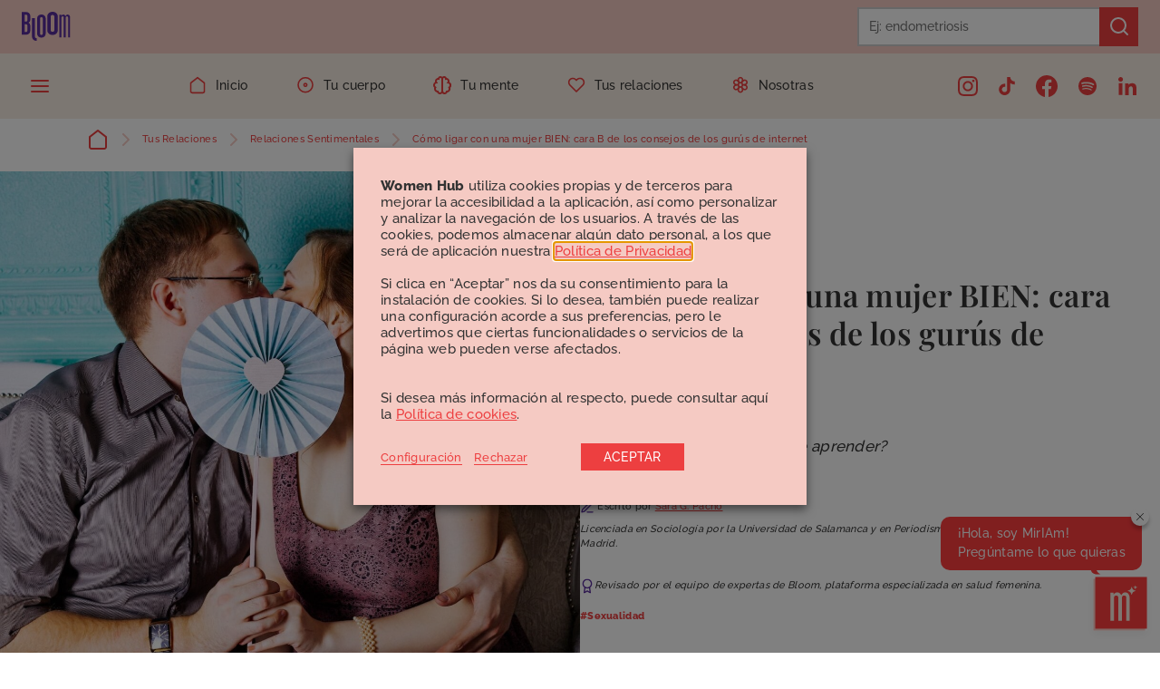

--- FILE ---
content_type: text/html; charset=UTF-8
request_url: https://bebloomers.com/tus-relaciones/relaciones-sentimentales/como-ligar-con-mujeres/
body_size: 47962
content:


<!doctype html>


<!--[if lt IE 7]><html lang="es" prefix="og: https://ogp.me/ns#" class="lt-ie9 lt-ie8 lt-ie7"><![endif]-->
<!--[if (IE 7)&!(IEMobile)]><html lang="es" prefix="og: https://ogp.me/ns#" class="lt-ie9 lt-ie8"><![endif]-->
<!--[if (IE 8)&!(IEMobile)]><html lang="es" prefix="og: https://ogp.me/ns#" class="lt-ie9"><![endif]-->
<html lang="es" prefix="og: https://ogp.me/ns#">

<head>
    <meta charset="UTF-8" />
	    <link rel="apple-touch-icon" sizes="180x180"
          href="https://bebloomers.com/wp-content/themes/theme/_/img/icons/apple-touch-icon.png">
    <link rel="icon" type="image/png" sizes="32x32"
          href="https://bebloomers.com/wp-content/themes/theme/_/img/icons/favicon-32x32.png">
    <link rel="icon" type="image/png" sizes="16x16"
          href="https://bebloomers.com/wp-content/themes/theme/_/img/icons/favicon-16x16.png">
    <link rel="manifest" href="https://bebloomers.com/wp-content/themes/theme/_/img/icons/site.webmanifest">
    <link rel="mask-icon" href="https://bebloomers.com/wp-content/themes/theme/_/img/icons/safari-pinned-tab.svg"
          color="#592d9c">
    <meta name="msapplication-TileColor" content="#f7ede2">
    <meta name="theme-color" content="#592d9c">
    <meta name="HandheldFriendly" content="True">
    <meta name="MobileOptimized" content="320">
    <meta http-equiv="X-UA-Compatible" content="IE=edge,chrome=1" />
    <meta name="viewport" content="width=device-width, initial-scale=1, maximum-scale=1, user-scalable=no" />
    <!-- Data Layer Init -->
    <script>
        (() => {
            window.dataLayer = window.dataLayer || [];
        })();
    </script>
	
<!-- Optimización en motores de búsqueda por Rank Math PRO -  https://rankmath.com/ -->
<title>Cómo ligar con una chica BIEN: cara B de consejos de internet</title>
<meta name="description" content="¿Cómo ligar en tiempos de misoginia? Escucha activa, respeto y responsabilidad afectiva."/>
<meta name="robots" content="follow, index, max-snippet:-1, max-video-preview:-1, max-image-preview:large"/>
<link rel="canonical" href="https://bebloomers.com/tus-relaciones/relaciones-sentimentales/como-ligar-con-mujeres/" />
<meta property="og:locale" content="es_ES" />
<meta property="og:type" content="article" />
<meta property="og:title" content="Cómo ligar con una mujer BIEN: cara B de los consejos de los gurús de internet" />
<meta property="og:description" content="En tiempos en los que prolifera la misoginia, ¿cómo ligar con una chica de forma respetuosa? Escucha activa, naturalidad y responsabilidad afectiva. ¡Toma nota!" />
<meta property="og:url" content="https://bebloomers.com/tus-relaciones/relaciones-sentimentales/como-ligar-con-mujeres/" />
<meta property="og:site_name" content="Bloom" />
<meta property="article:publisher" content="https://www.facebook.com/bebloomers" />
<meta property="article:author" content="https://www.facebook.com/bebloomers" />
<meta property="article:tag" content="Sexualidad" />
<meta property="article:section" content="Relaciones Sentimentales" />
<meta property="og:updated_time" content="2025-09-11T12:55:03+02:00" />
<meta property="og:image" content="https://bebloomers.com/wp-content/uploads/2023/05/ligar-con-una-mujer.jpg" />
<meta property="og:image:secure_url" content="https://bebloomers.com/wp-content/uploads/2023/05/ligar-con-una-mujer.jpg" />
<meta property="og:image:width" content="1900" />
<meta property="og:image:height" content="1500" />
<meta property="og:image:alt" content="como ligar con una chica" />
<meta property="og:image:type" content="image/jpeg" />
<meta property="article:published_time" content="2023-05-19T16:51:03+02:00" />
<meta property="article:modified_time" content="2025-09-11T12:55:03+02:00" />
<meta name="twitter:card" content="summary_large_image" />
<meta name="twitter:title" content="Cómo ligar con una mujer BIEN: cara B de los consejos de los gurús de internet" />
<meta name="twitter:description" content="En tiempos en los que prolifera la misoginia, ¿cómo ligar con una chica de forma respetuosa? Escucha activa, naturalidad y responsabilidad afectiva. ¡Toma nota!" />
<meta name="twitter:image" content="https://bebloomers.com/wp-content/uploads/2023/05/ligar-con-una-mujer.jpg" />
<meta name="twitter:label1" content="Escrito por" />
<meta name="twitter:data1" content="Sara G. Pacho" />
<meta name="twitter:label2" content="Tiempo de lectura" />
<meta name="twitter:data2" content="2 minutos" />
<script type="application/ld+json" class="rank-math-schema-pro">{"@context":"https://schema.org","@graph":[{"@type":["Person","Organization"],"@id":"https://bebloomers.com/#person","name":"cloudappi","sameAs":["https://www.facebook.com/bebloomers"]},{"@type":"WebSite","@id":"https://bebloomers.com/#website","url":"https://bebloomers.com","name":"cloudappi","publisher":{"@id":"https://bebloomers.com/#person"},"inLanguage":"es"},{"@type":"ImageObject","@id":"https://bebloomers.com/wp-content/uploads/2023/05/ligar-con-una-mujer.jpg","url":"https://bebloomers.com/wp-content/uploads/2023/05/ligar-con-una-mujer.jpg","width":"1900","height":"1500","inLanguage":"es"},{"@type":"BreadcrumbList","@id":"https://bebloomers.com/tus-relaciones/relaciones-sentimentales/como-ligar-con-mujeres/#breadcrumb","itemListElement":[{"@type":"ListItem","position":"1","item":{"@id":"https://bebloomers.com/","name":"Inicio"}},{"@type":"ListItem","position":"2","item":{"@id":"https://bebloomers.com/tus-relaciones/relaciones-sentimentales/","name":"Relaciones Sentimentales"}},{"@type":"ListItem","position":"3","item":{"@id":"https://bebloomers.com/tus-relaciones/relaciones-sentimentales/como-ligar-con-mujeres/","name":"C\u00f3mo ligar con una mujer BIEN: cara B de los consejos de los gur\u00fas de internet"}}]},{"@type":"WebPage","@id":"https://bebloomers.com/tus-relaciones/relaciones-sentimentales/como-ligar-con-mujeres/#webpage","url":"https://bebloomers.com/tus-relaciones/relaciones-sentimentales/como-ligar-con-mujeres/","name":"C\u00f3mo ligar con una chica BIEN: cara B de consejos de internet","datePublished":"2023-05-19T16:51:03+02:00","dateModified":"2025-09-11T12:55:03+02:00","isPartOf":{"@id":"https://bebloomers.com/#website"},"primaryImageOfPage":{"@id":"https://bebloomers.com/wp-content/uploads/2023/05/ligar-con-una-mujer.jpg"},"inLanguage":"es","breadcrumb":{"@id":"https://bebloomers.com/tus-relaciones/relaciones-sentimentales/como-ligar-con-mujeres/#breadcrumb"}},{"@type":"Person","@id":"https://bebloomers.com/nuestras-autoras/sara/","name":"Sara G. Pacho","description":"Lee todos los art\u00edculos sobre salud femenina de Sara G. Pacho, autora del equipo de Bloom. \u00a1Contenidos escritos por y para mujeres!","url":"https://bebloomers.com/nuestras-autoras/sara/","image":{"@type":"ImageObject","@id":"https://bebloomers.com/wp-content/uploads/nsl_avatars/0e6bf444166a08a16cf8b41b6b7064fc.png","url":"https://bebloomers.com/wp-content/uploads/nsl_avatars/0e6bf444166a08a16cf8b41b6b7064fc.png","caption":"Sara G. Pacho","inLanguage":"es"}},{"@type":"NewsArticle","headline":"C\u00f3mo ligar con una chica BIEN: cara B de consejos de internet","keywords":"como ligar con una chica","datePublished":"2023-05-19T16:51:03+02:00","dateModified":"2025-09-11T12:55:03+02:00","articleSection":"Relaciones Sentimentales, Tus Relaciones","author":{"@id":"https://bebloomers.com/nuestras-autoras/sara/","name":"Sara G. Pacho"},"publisher":{"@id":"https://bebloomers.com/#person"},"description":"\u00bfC\u00f3mo ligar en tiempos de misoginia? Escucha activa, respeto y responsabilidad afectiva.","copyrightYear":"2025","copyrightHolder":{"@id":"https://bebloomers.com/#person"},"name":"C\u00f3mo ligar con una chica BIEN: cara B de consejos de internet","@id":"https://bebloomers.com/tus-relaciones/relaciones-sentimentales/como-ligar-con-mujeres/#richSnippet","isPartOf":{"@id":"https://bebloomers.com/tus-relaciones/relaciones-sentimentales/como-ligar-con-mujeres/#webpage"},"image":{"@id":"https://bebloomers.com/wp-content/uploads/2023/05/ligar-con-una-mujer.jpg"},"inLanguage":"es","mainEntityOfPage":{"@id":"https://bebloomers.com/tus-relaciones/relaciones-sentimentales/como-ligar-con-mujeres/#webpage"}}]}</script>
<!-- /Plugin Rank Math WordPress SEO -->

<link rel="alternate" type="application/rss+xml" title="Bloom &raquo; Comentario Cómo ligar con una mujer BIEN: cara B de los consejos de los gurús de internet del feed" href="https://bebloomers.com/tus-relaciones/relaciones-sentimentales/como-ligar-con-mujeres/feed/" />
<script type="text/javascript">
/* <![CDATA[ */
window._wpemojiSettings = {"baseUrl":"https:\/\/s.w.org\/images\/core\/emoji\/15.0.3\/72x72\/","ext":".png","svgUrl":"https:\/\/s.w.org\/images\/core\/emoji\/15.0.3\/svg\/","svgExt":".svg","source":{"concatemoji":"https:\/\/bebloomers.com\/wp-includes\/js\/wp-emoji-release.min.js?ver=6.6.1"}};
/*! This file is auto-generated */
!function(i,n){var o,s,e;function c(e){try{var t={supportTests:e,timestamp:(new Date).valueOf()};sessionStorage.setItem(o,JSON.stringify(t))}catch(e){}}function p(e,t,n){e.clearRect(0,0,e.canvas.width,e.canvas.height),e.fillText(t,0,0);var t=new Uint32Array(e.getImageData(0,0,e.canvas.width,e.canvas.height).data),r=(e.clearRect(0,0,e.canvas.width,e.canvas.height),e.fillText(n,0,0),new Uint32Array(e.getImageData(0,0,e.canvas.width,e.canvas.height).data));return t.every(function(e,t){return e===r[t]})}function u(e,t,n){switch(t){case"flag":return n(e,"\ud83c\udff3\ufe0f\u200d\u26a7\ufe0f","\ud83c\udff3\ufe0f\u200b\u26a7\ufe0f")?!1:!n(e,"\ud83c\uddfa\ud83c\uddf3","\ud83c\uddfa\u200b\ud83c\uddf3")&&!n(e,"\ud83c\udff4\udb40\udc67\udb40\udc62\udb40\udc65\udb40\udc6e\udb40\udc67\udb40\udc7f","\ud83c\udff4\u200b\udb40\udc67\u200b\udb40\udc62\u200b\udb40\udc65\u200b\udb40\udc6e\u200b\udb40\udc67\u200b\udb40\udc7f");case"emoji":return!n(e,"\ud83d\udc26\u200d\u2b1b","\ud83d\udc26\u200b\u2b1b")}return!1}function f(e,t,n){var r="undefined"!=typeof WorkerGlobalScope&&self instanceof WorkerGlobalScope?new OffscreenCanvas(300,150):i.createElement("canvas"),a=r.getContext("2d",{willReadFrequently:!0}),o=(a.textBaseline="top",a.font="600 32px Arial",{});return e.forEach(function(e){o[e]=t(a,e,n)}),o}function t(e){var t=i.createElement("script");t.src=e,t.defer=!0,i.head.appendChild(t)}"undefined"!=typeof Promise&&(o="wpEmojiSettingsSupports",s=["flag","emoji"],n.supports={everything:!0,everythingExceptFlag:!0},e=new Promise(function(e){i.addEventListener("DOMContentLoaded",e,{once:!0})}),new Promise(function(t){var n=function(){try{var e=JSON.parse(sessionStorage.getItem(o));if("object"==typeof e&&"number"==typeof e.timestamp&&(new Date).valueOf()<e.timestamp+604800&&"object"==typeof e.supportTests)return e.supportTests}catch(e){}return null}();if(!n){if("undefined"!=typeof Worker&&"undefined"!=typeof OffscreenCanvas&&"undefined"!=typeof URL&&URL.createObjectURL&&"undefined"!=typeof Blob)try{var e="postMessage("+f.toString()+"("+[JSON.stringify(s),u.toString(),p.toString()].join(",")+"));",r=new Blob([e],{type:"text/javascript"}),a=new Worker(URL.createObjectURL(r),{name:"wpTestEmojiSupports"});return void(a.onmessage=function(e){c(n=e.data),a.terminate(),t(n)})}catch(e){}c(n=f(s,u,p))}t(n)}).then(function(e){for(var t in e)n.supports[t]=e[t],n.supports.everything=n.supports.everything&&n.supports[t],"flag"!==t&&(n.supports.everythingExceptFlag=n.supports.everythingExceptFlag&&n.supports[t]);n.supports.everythingExceptFlag=n.supports.everythingExceptFlag&&!n.supports.flag,n.DOMReady=!1,n.readyCallback=function(){n.DOMReady=!0}}).then(function(){return e}).then(function(){var e;n.supports.everything||(n.readyCallback(),(e=n.source||{}).concatemoji?t(e.concatemoji):e.wpemoji&&e.twemoji&&(t(e.twemoji),t(e.wpemoji)))}))}((window,document),window._wpemojiSettings);
/* ]]> */
</script>
<link rel='stylesheet' id='sbi_styles-css' href='https://bebloomers.com/wp-content/plugins/instagram-feed-pro/css/sbi-styles.min.css?ver=6.3.11768499108' type='text/css' media='all' />
<style id='wp-emoji-styles-inline-css' type='text/css'>

	img.wp-smiley, img.emoji {
		display: inline !important;
		border: none !important;
		box-shadow: none !important;
		height: 1em !important;
		width: 1em !important;
		margin: 0 0.07em !important;
		vertical-align: -0.1em !important;
		background: none !important;
		padding: 0 !important;
	}
</style>
<link rel='stylesheet' id='wp-block-library-css' href='https://bebloomers.com/wp-includes/css/dist/block-library/style.min.css?ver=6.6.1' type='text/css' media='all' />
<style id='rank-math-toc-block-style-inline-css' type='text/css'>
.wp-block-rank-math-toc-block nav ol{counter-reset:item}.wp-block-rank-math-toc-block nav ol li{display:block}.wp-block-rank-math-toc-block nav ol li:before{content:counters(item, ".") ". ";counter-increment:item}

</style>
<style id='classic-theme-styles-inline-css' type='text/css'>
/*! This file is auto-generated */
.wp-block-button__link{color:#fff;background-color:#32373c;border-radius:9999px;box-shadow:none;text-decoration:none;padding:calc(.667em + 2px) calc(1.333em + 2px);font-size:1.125em}.wp-block-file__button{background:#32373c;color:#fff;text-decoration:none}
</style>
<style id='global-styles-inline-css' type='text/css'>
:root{--wp--preset--aspect-ratio--square: 1;--wp--preset--aspect-ratio--4-3: 4/3;--wp--preset--aspect-ratio--3-4: 3/4;--wp--preset--aspect-ratio--3-2: 3/2;--wp--preset--aspect-ratio--2-3: 2/3;--wp--preset--aspect-ratio--16-9: 16/9;--wp--preset--aspect-ratio--9-16: 9/16;--wp--preset--color--black: #000000;--wp--preset--color--cyan-bluish-gray: #abb8c3;--wp--preset--color--white: #ffffff;--wp--preset--color--pale-pink: #f78da7;--wp--preset--color--vivid-red: #cf2e2e;--wp--preset--color--luminous-vivid-orange: #ff6900;--wp--preset--color--luminous-vivid-amber: #fcb900;--wp--preset--color--light-green-cyan: #7bdcb5;--wp--preset--color--vivid-green-cyan: #00d084;--wp--preset--color--pale-cyan-blue: #8ed1fc;--wp--preset--color--vivid-cyan-blue: #0693e3;--wp--preset--color--vivid-purple: #9b51e0;--wp--preset--gradient--vivid-cyan-blue-to-vivid-purple: linear-gradient(135deg,rgba(6,147,227,1) 0%,rgb(155,81,224) 100%);--wp--preset--gradient--light-green-cyan-to-vivid-green-cyan: linear-gradient(135deg,rgb(122,220,180) 0%,rgb(0,208,130) 100%);--wp--preset--gradient--luminous-vivid-amber-to-luminous-vivid-orange: linear-gradient(135deg,rgba(252,185,0,1) 0%,rgba(255,105,0,1) 100%);--wp--preset--gradient--luminous-vivid-orange-to-vivid-red: linear-gradient(135deg,rgba(255,105,0,1) 0%,rgb(207,46,46) 100%);--wp--preset--gradient--very-light-gray-to-cyan-bluish-gray: linear-gradient(135deg,rgb(238,238,238) 0%,rgb(169,184,195) 100%);--wp--preset--gradient--cool-to-warm-spectrum: linear-gradient(135deg,rgb(74,234,220) 0%,rgb(151,120,209) 20%,rgb(207,42,186) 40%,rgb(238,44,130) 60%,rgb(251,105,98) 80%,rgb(254,248,76) 100%);--wp--preset--gradient--blush-light-purple: linear-gradient(135deg,rgb(255,206,236) 0%,rgb(152,150,240) 100%);--wp--preset--gradient--blush-bordeaux: linear-gradient(135deg,rgb(254,205,165) 0%,rgb(254,45,45) 50%,rgb(107,0,62) 100%);--wp--preset--gradient--luminous-dusk: linear-gradient(135deg,rgb(255,203,112) 0%,rgb(199,81,192) 50%,rgb(65,88,208) 100%);--wp--preset--gradient--pale-ocean: linear-gradient(135deg,rgb(255,245,203) 0%,rgb(182,227,212) 50%,rgb(51,167,181) 100%);--wp--preset--gradient--electric-grass: linear-gradient(135deg,rgb(202,248,128) 0%,rgb(113,206,126) 100%);--wp--preset--gradient--midnight: linear-gradient(135deg,rgb(2,3,129) 0%,rgb(40,116,252) 100%);--wp--preset--font-size--small: 13px;--wp--preset--font-size--medium: 20px;--wp--preset--font-size--large: 36px;--wp--preset--font-size--x-large: 42px;--wp--preset--spacing--20: 0.44rem;--wp--preset--spacing--30: 0.67rem;--wp--preset--spacing--40: 1rem;--wp--preset--spacing--50: 1.5rem;--wp--preset--spacing--60: 2.25rem;--wp--preset--spacing--70: 3.38rem;--wp--preset--spacing--80: 5.06rem;--wp--preset--shadow--natural: 6px 6px 9px rgba(0, 0, 0, 0.2);--wp--preset--shadow--deep: 12px 12px 50px rgba(0, 0, 0, 0.4);--wp--preset--shadow--sharp: 6px 6px 0px rgba(0, 0, 0, 0.2);--wp--preset--shadow--outlined: 6px 6px 0px -3px rgba(255, 255, 255, 1), 6px 6px rgba(0, 0, 0, 1);--wp--preset--shadow--crisp: 6px 6px 0px rgba(0, 0, 0, 1);}:where(.is-layout-flex){gap: 0.5em;}:where(.is-layout-grid){gap: 0.5em;}body .is-layout-flex{display: flex;}.is-layout-flex{flex-wrap: wrap;align-items: center;}.is-layout-flex > :is(*, div){margin: 0;}body .is-layout-grid{display: grid;}.is-layout-grid > :is(*, div){margin: 0;}:where(.wp-block-columns.is-layout-flex){gap: 2em;}:where(.wp-block-columns.is-layout-grid){gap: 2em;}:where(.wp-block-post-template.is-layout-flex){gap: 1.25em;}:where(.wp-block-post-template.is-layout-grid){gap: 1.25em;}.has-black-color{color: var(--wp--preset--color--black) !important;}.has-cyan-bluish-gray-color{color: var(--wp--preset--color--cyan-bluish-gray) !important;}.has-white-color{color: var(--wp--preset--color--white) !important;}.has-pale-pink-color{color: var(--wp--preset--color--pale-pink) !important;}.has-vivid-red-color{color: var(--wp--preset--color--vivid-red) !important;}.has-luminous-vivid-orange-color{color: var(--wp--preset--color--luminous-vivid-orange) !important;}.has-luminous-vivid-amber-color{color: var(--wp--preset--color--luminous-vivid-amber) !important;}.has-light-green-cyan-color{color: var(--wp--preset--color--light-green-cyan) !important;}.has-vivid-green-cyan-color{color: var(--wp--preset--color--vivid-green-cyan) !important;}.has-pale-cyan-blue-color{color: var(--wp--preset--color--pale-cyan-blue) !important;}.has-vivid-cyan-blue-color{color: var(--wp--preset--color--vivid-cyan-blue) !important;}.has-vivid-purple-color{color: var(--wp--preset--color--vivid-purple) !important;}.has-black-background-color{background-color: var(--wp--preset--color--black) !important;}.has-cyan-bluish-gray-background-color{background-color: var(--wp--preset--color--cyan-bluish-gray) !important;}.has-white-background-color{background-color: var(--wp--preset--color--white) !important;}.has-pale-pink-background-color{background-color: var(--wp--preset--color--pale-pink) !important;}.has-vivid-red-background-color{background-color: var(--wp--preset--color--vivid-red) !important;}.has-luminous-vivid-orange-background-color{background-color: var(--wp--preset--color--luminous-vivid-orange) !important;}.has-luminous-vivid-amber-background-color{background-color: var(--wp--preset--color--luminous-vivid-amber) !important;}.has-light-green-cyan-background-color{background-color: var(--wp--preset--color--light-green-cyan) !important;}.has-vivid-green-cyan-background-color{background-color: var(--wp--preset--color--vivid-green-cyan) !important;}.has-pale-cyan-blue-background-color{background-color: var(--wp--preset--color--pale-cyan-blue) !important;}.has-vivid-cyan-blue-background-color{background-color: var(--wp--preset--color--vivid-cyan-blue) !important;}.has-vivid-purple-background-color{background-color: var(--wp--preset--color--vivid-purple) !important;}.has-black-border-color{border-color: var(--wp--preset--color--black) !important;}.has-cyan-bluish-gray-border-color{border-color: var(--wp--preset--color--cyan-bluish-gray) !important;}.has-white-border-color{border-color: var(--wp--preset--color--white) !important;}.has-pale-pink-border-color{border-color: var(--wp--preset--color--pale-pink) !important;}.has-vivid-red-border-color{border-color: var(--wp--preset--color--vivid-red) !important;}.has-luminous-vivid-orange-border-color{border-color: var(--wp--preset--color--luminous-vivid-orange) !important;}.has-luminous-vivid-amber-border-color{border-color: var(--wp--preset--color--luminous-vivid-amber) !important;}.has-light-green-cyan-border-color{border-color: var(--wp--preset--color--light-green-cyan) !important;}.has-vivid-green-cyan-border-color{border-color: var(--wp--preset--color--vivid-green-cyan) !important;}.has-pale-cyan-blue-border-color{border-color: var(--wp--preset--color--pale-cyan-blue) !important;}.has-vivid-cyan-blue-border-color{border-color: var(--wp--preset--color--vivid-cyan-blue) !important;}.has-vivid-purple-border-color{border-color: var(--wp--preset--color--vivid-purple) !important;}.has-vivid-cyan-blue-to-vivid-purple-gradient-background{background: var(--wp--preset--gradient--vivid-cyan-blue-to-vivid-purple) !important;}.has-light-green-cyan-to-vivid-green-cyan-gradient-background{background: var(--wp--preset--gradient--light-green-cyan-to-vivid-green-cyan) !important;}.has-luminous-vivid-amber-to-luminous-vivid-orange-gradient-background{background: var(--wp--preset--gradient--luminous-vivid-amber-to-luminous-vivid-orange) !important;}.has-luminous-vivid-orange-to-vivid-red-gradient-background{background: var(--wp--preset--gradient--luminous-vivid-orange-to-vivid-red) !important;}.has-very-light-gray-to-cyan-bluish-gray-gradient-background{background: var(--wp--preset--gradient--very-light-gray-to-cyan-bluish-gray) !important;}.has-cool-to-warm-spectrum-gradient-background{background: var(--wp--preset--gradient--cool-to-warm-spectrum) !important;}.has-blush-light-purple-gradient-background{background: var(--wp--preset--gradient--blush-light-purple) !important;}.has-blush-bordeaux-gradient-background{background: var(--wp--preset--gradient--blush-bordeaux) !important;}.has-luminous-dusk-gradient-background{background: var(--wp--preset--gradient--luminous-dusk) !important;}.has-pale-ocean-gradient-background{background: var(--wp--preset--gradient--pale-ocean) !important;}.has-electric-grass-gradient-background{background: var(--wp--preset--gradient--electric-grass) !important;}.has-midnight-gradient-background{background: var(--wp--preset--gradient--midnight) !important;}.has-small-font-size{font-size: var(--wp--preset--font-size--small) !important;}.has-medium-font-size{font-size: var(--wp--preset--font-size--medium) !important;}.has-large-font-size{font-size: var(--wp--preset--font-size--large) !important;}.has-x-large-font-size{font-size: var(--wp--preset--font-size--x-large) !important;}
:where(.wp-block-post-template.is-layout-flex){gap: 1.25em;}:where(.wp-block-post-template.is-layout-grid){gap: 1.25em;}
:where(.wp-block-columns.is-layout-flex){gap: 2em;}:where(.wp-block-columns.is-layout-grid){gap: 2em;}
:root :where(.wp-block-pullquote){font-size: 1.5em;line-height: 1.6;}
</style>
<link rel='stylesheet' id='contact-form-7-css' href='https://bebloomers.com/wp-content/plugins/contact-form-7/includes/css/styles.css?ver=5.9.8' type='text/css' media='all' />
<link rel='stylesheet' id='cookie-law-info-css' href='https://bebloomers.com/wp-content/plugins/webtoffee-gdpr-cookie-consent/public/css/cookie-law-info-public.css?ver=2.3.9' type='text/css' media='all' />
<link rel='stylesheet' id='cookie-law-info-gdpr-css' href='https://bebloomers.com/wp-content/plugins/webtoffee-gdpr-cookie-consent/public/css/cookie-law-info-gdpr.css?ver=2.3.9' type='text/css' media='all' />
<style id='cookie-law-info-gdpr-inline-css' type='text/css'>
.cli-modal-content, .cli-tab-content { background-color: #ffffff; }.cli-privacy-content-text, .cli-modal .cli-modal-dialog, .cli-tab-container p, a.cli-privacy-readmore { color: #000000; }.cli-tab-header { background-color: #f2f2f2; }.cli-tab-header, .cli-tab-header a.cli-nav-link,span.cli-necessary-caption,.cli-switch .cli-slider:after { color: #000000; }.cli-switch .cli-slider:before { background-color: #ffffff; }.cli-switch input:checked + .cli-slider:before { background-color: #ffffff; }.cli-switch .cli-slider { background-color: #e3e1e8; }.cli-switch input:checked + .cli-slider { background-color: #28a745; }.cli-modal-close svg { fill: #000000; }.cli-tab-footer .wt-cli-privacy-accept-all-btn { background-color: #00acad; color: #ffffff}.cli-tab-footer .wt-cli-privacy-accept-btn { background-color: #00acad; color: #ffffff}.cli-tab-header a:before{ border-right: 1px solid #000000; border-bottom: 1px solid #000000; }
</style>
<link rel='stylesheet' id='main-css' href='https://bebloomers.com/wp-content/themes/theme/dist/main.css?ver=1.0.3' type='text/css' media='all' />
<script type="text/javascript">
            window._nslDOMReady = function (callback) {
                if ( document.readyState === "complete" || document.readyState === "interactive" ) {
                    callback();
                } else {
                    document.addEventListener( "DOMContentLoaded", callback );
                }
            };
            </script><script type="text/javascript" src="https://bebloomers.com/wp-includes/js/jquery/jquery.min.js?ver=3.7.1" id="jquery-core-js"></script>
<script type="text/javascript" src="https://bebloomers.com/wp-includes/js/jquery/jquery-migrate.min.js?ver=3.4.1" id="jquery-migrate-js"></script>
<script type="text/javascript" id="cookie-law-info-js-extra">
/* <![CDATA[ */
var Cli_Data = {"nn_cookie_ids":[],"non_necessary_cookies":[],"cookielist":{"necessary":{"id":110,"status":true,"priority":0,"title":"Cookies t\u00e9cnicas o necesarias","strict":true,"default_state":false,"ccpa_optout":false,"loadonstart":false},"marketing":{"id":121,"status":true,"priority":3,"title":"Cookies de publicidad comportamental","strict":false,"default_state":false,"ccpa_optout":false,"loadonstart":false},"analytic":{"id":114,"status":true,"priority":2,"title":"Cookies anal\u00edticas","strict":false,"default_state":true,"ccpa_optout":false,"loadonstart":true},"customize":{"id":120,"status":true,"priority":1,"title":"Cookies de personalizaci\u00f3n","strict":false,"default_state":false,"ccpa_optout":false,"loadonstart":false}},"ajax_url":"https:\/\/bebloomers.com\/wp-admin\/admin-ajax.php","current_lang":"es","security":"0e1397cf4f","eu_countries":["GB"],"geoIP":"disabled","use_custom_geolocation_api":"","custom_geolocation_api":"https:\/\/geoip.cookieyes.com\/geoip\/checker\/result.php","consentVersion":"2","strictlyEnabled":["necessary","obligatoire","necessary"],"cookieDomain":"","privacy_length":"250","ccpaEnabled":"","ccpaRegionBased":"","ccpaBarEnabled":"","ccpaType":"gdpr","triggerDomRefresh":"","secure_cookies":""};
var log_object = {"ajax_url":"https:\/\/bebloomers.com\/wp-admin\/admin-ajax.php"};
/* ]]> */
</script>
<script type="text/javascript" src="https://bebloomers.com/wp-content/plugins/webtoffee-gdpr-cookie-consent/public/js/cookie-law-info-public.js?ver=2.3.9" id="cookie-law-info-js"></script>
<link rel="https://api.w.org/" href="https://bebloomers.com/wp-json/" /><link rel="alternate" title="JSON" type="application/json" href="https://bebloomers.com/wp-json/wp/v2/posts/23246" /><link rel='shortlink' href='https://bebloomers.com/?p=23246' />
<link rel="alternate" title="oEmbed (JSON)" type="application/json+oembed" href="https://bebloomers.com/wp-json/oembed/1.0/embed?url=https%3A%2F%2Fbebloomers.com%2Ftus-relaciones%2Frelaciones-sentimentales%2Fcomo-ligar-con-mujeres%2F" />
<link rel="alternate" title="oEmbed (XML)" type="text/xml+oembed" href="https://bebloomers.com/wp-json/oembed/1.0/embed?url=https%3A%2F%2Fbebloomers.com%2Ftus-relaciones%2Frelaciones-sentimentales%2Fcomo-ligar-con-mujeres%2F&#038;format=xml" />
<!-- Google Tag Manager -->
<script type="text/plain" data-cli-class="cli-blocker-script"  data-cli-category="analytic" data-cli-script-type="analytic" data-cli-block="false" data-cli-block-if-ccpa-optout="false" data-cli-element-position="head">(function(w,d,s,l,i){w[l]=w[l]||[];w[l].push({'gtm.start':
new Date().getTime(),event:'gtm.js'});var f=d.getElementsByTagName(s)[0],
j=d.createElement(s),dl=l!='dataLayer'?'&l='+l:'';j.async=true;j.src=
'https://www.googletagmanager.com/gtm.js?id='+i+dl;f.parentNode.insertBefore(j,f);
})(window,document,'script','dataLayer','GTM-K9GPLRH');</script>
<!-- End Google Tag Manager -->		<script>
			document.documentElement.className = document.documentElement.className.replace('no-js', 'js');
		</script>
				<style>
			.no-js img.lazyload {
				display: none;
			}

			figure.wp-block-image img.lazyloading {
				min-width: 150px;
			}

						.lazyload, .lazyloading {
				opacity: 0;
			}

			.lazyloaded {
				opacity: 1;
				transition: opacity 400ms;
				transition-delay: 0ms;
			}

					</style>
		    <script type="text/javascript">
        var ajaxurl = 'https://bebloomers.com/wp-admin/admin-ajax.php';
        var nonce = '3012ba9e45';
    </script>
    <style type="text/css">div.nsl-container[data-align="left"] {
    text-align: left;
}

div.nsl-container[data-align="center"] {
    text-align: center;
}

div.nsl-container[data-align="right"] {
    text-align: right;
}


div.nsl-container div.nsl-container-buttons a[data-plugin="nsl"] {
    text-decoration: none;
    box-shadow: none;
    border: 0;
}

div.nsl-container .nsl-container-buttons {
    display: flex;
    padding: 5px 0;
}

div.nsl-container.nsl-container-block .nsl-container-buttons {
    display: inline-grid;
    grid-template-columns: minmax(145px, auto);
}

div.nsl-container-block-fullwidth .nsl-container-buttons {
    flex-flow: column;
    align-items: center;
}

div.nsl-container-block-fullwidth .nsl-container-buttons a,
div.nsl-container-block .nsl-container-buttons a {
    flex: 1 1 auto;
    display: block;
    margin: 5px 0;
    width: 100%;
}

div.nsl-container-inline {
    margin: -5px;
    text-align: left;
}

div.nsl-container-inline .nsl-container-buttons {
    justify-content: center;
    flex-wrap: wrap;
}

div.nsl-container-inline .nsl-container-buttons a {
    margin: 5px;
    display: inline-block;
}

div.nsl-container-grid .nsl-container-buttons {
    flex-flow: row;
    align-items: center;
    flex-wrap: wrap;
}

div.nsl-container-grid .nsl-container-buttons a {
    flex: 1 1 auto;
    display: block;
    margin: 5px;
    max-width: 280px;
    width: 100%;
}

@media only screen and (min-width: 650px) {
    div.nsl-container-grid .nsl-container-buttons a {
        width: auto;
    }
}

div.nsl-container .nsl-button {
    cursor: pointer;
    vertical-align: top;
    border-radius: 4px;
}

div.nsl-container .nsl-button-default {
    color: #fff;
    display: flex;
}

div.nsl-container .nsl-button-icon {
    display: inline-block;
}

div.nsl-container .nsl-button-svg-container {
    flex: 0 0 auto;
    padding: 8px;
    display: flex;
    align-items: center;
}

div.nsl-container svg {
    height: 24px;
    width: 24px;
    vertical-align: top;
}

div.nsl-container .nsl-button-default div.nsl-button-label-container {
    margin: 0 24px 0 12px;
    padding: 10px 0;
    font-family: Helvetica, Arial, sans-serif;
    font-size: 16px;
    line-height: 20px;
    letter-spacing: .25px;
    overflow: hidden;
    text-align: center;
    text-overflow: clip;
    white-space: nowrap;
    flex: 1 1 auto;
    -webkit-font-smoothing: antialiased;
    -moz-osx-font-smoothing: grayscale;
    text-transform: none;
    display: inline-block;
}

div.nsl-container .nsl-button-google[data-skin="dark"] .nsl-button-svg-container {
    margin: 1px;
    padding: 7px;
    border-radius: 3px;
    background: #fff;
}

div.nsl-container .nsl-button-google[data-skin="light"] {
    border-radius: 1px;
    box-shadow: 0 1px 5px 0 rgba(0, 0, 0, .25);
    color: RGBA(0, 0, 0, 0.54);
}

div.nsl-container .nsl-button-apple .nsl-button-svg-container {
    padding: 0 6px;
}

div.nsl-container .nsl-button-apple .nsl-button-svg-container svg {
    height: 40px;
    width: auto;
}

div.nsl-container .nsl-button-apple[data-skin="light"] {
    color: #000;
    box-shadow: 0 0 0 1px #000;
}

div.nsl-container .nsl-button-facebook[data-skin="white"] {
    color: #000;
    box-shadow: inset 0 0 0 1px #000;
}

div.nsl-container .nsl-button-facebook[data-skin="light"] {
    color: #1877F2;
    box-shadow: inset 0 0 0 1px #1877F2;
}

div.nsl-container .nsl-button-spotify[data-skin="white"] {
    color: #191414;
    box-shadow: inset 0 0 0 1px #191414;
}

div.nsl-container .nsl-button-apple div.nsl-button-label-container {
    font-size: 17px;
    font-family: -apple-system, BlinkMacSystemFont, "Segoe UI", Roboto, Helvetica, Arial, sans-serif, "Apple Color Emoji", "Segoe UI Emoji", "Segoe UI Symbol";
}

div.nsl-container .nsl-button-slack div.nsl-button-label-container {
    font-size: 17px;
    font-family: -apple-system, BlinkMacSystemFont, "Segoe UI", Roboto, Helvetica, Arial, sans-serif, "Apple Color Emoji", "Segoe UI Emoji", "Segoe UI Symbol";
}

div.nsl-container .nsl-button-slack[data-skin="light"] {
    color: #000000;
    box-shadow: inset 0 0 0 1px #DDDDDD;
}

div.nsl-container .nsl-button-tiktok[data-skin="light"] {
    color: #161823;
    box-shadow: 0 0 0 1px rgba(22, 24, 35, 0.12);
}


div.nsl-container .nsl-button-kakao {
    color: rgba(0, 0, 0, 0.85);
}

.nsl-clear {
    clear: both;
}

.nsl-container {
    clear: both;
}

.nsl-disabled-provider .nsl-button {
    filter: grayscale(1);
    opacity: 0.8;
}

/*Button align start*/

div.nsl-container-inline[data-align="left"] .nsl-container-buttons {
    justify-content: flex-start;
}

div.nsl-container-inline[data-align="center"] .nsl-container-buttons {
    justify-content: center;
}

div.nsl-container-inline[data-align="right"] .nsl-container-buttons {
    justify-content: flex-end;
}


div.nsl-container-grid[data-align="left"] .nsl-container-buttons {
    justify-content: flex-start;
}

div.nsl-container-grid[data-align="center"] .nsl-container-buttons {
    justify-content: center;
}

div.nsl-container-grid[data-align="right"] .nsl-container-buttons {
    justify-content: flex-end;
}

div.nsl-container-grid[data-align="space-around"] .nsl-container-buttons {
    justify-content: space-around;
}

div.nsl-container-grid[data-align="space-between"] .nsl-container-buttons {
    justify-content: space-between;
}

/* Button align end*/

/* Redirect */

#nsl-redirect-overlay {
    display: flex;
    flex-direction: column;
    justify-content: center;
    align-items: center;
    position: fixed;
    z-index: 1000000;
    left: 0;
    top: 0;
    width: 100%;
    height: 100%;
    backdrop-filter: blur(1px);
    background-color: RGBA(0, 0, 0, .32);;
}

#nsl-redirect-overlay-container {
    display: flex;
    flex-direction: column;
    justify-content: center;
    align-items: center;
    background-color: white;
    padding: 30px;
    border-radius: 10px;
}

#nsl-redirect-overlay-spinner {
    content: '';
    display: block;
    margin: 20px;
    border: 9px solid RGBA(0, 0, 0, .6);
    border-top: 9px solid #fff;
    border-radius: 50%;
    box-shadow: inset 0 0 0 1px RGBA(0, 0, 0, .6), 0 0 0 1px RGBA(0, 0, 0, .6);
    width: 40px;
    height: 40px;
    animation: nsl-loader-spin 2s linear infinite;
}

@keyframes nsl-loader-spin {
    0% {
        transform: rotate(0deg)
    }
    to {
        transform: rotate(360deg)
    }
}

#nsl-redirect-overlay-title {
    font-family: -apple-system, BlinkMacSystemFont, "Segoe UI", Roboto, Oxygen-Sans, Ubuntu, Cantarell, "Helvetica Neue", sans-serif;
    font-size: 18px;
    font-weight: bold;
    color: #3C434A;
}

#nsl-redirect-overlay-text {
    font-family: -apple-system, BlinkMacSystemFont, "Segoe UI", Roboto, Oxygen-Sans, Ubuntu, Cantarell, "Helvetica Neue", sans-serif;
    text-align: center;
    font-size: 14px;
    color: #3C434A;
}

/* Redirect END*/</style><style type="text/css">/* Notice fallback */
#nsl-notices-fallback {
    position: fixed;
    right: 10px;
    top: 10px;
    z-index: 10000;
}

.admin-bar #nsl-notices-fallback {
    top: 42px;
}

#nsl-notices-fallback > div {
    position: relative;
    background: #fff;
    border-left: 4px solid #fff;
    box-shadow: 0 1px 1px 0 rgba(0, 0, 0, .1);
    margin: 5px 15px 2px;
    padding: 1px 20px;
}

#nsl-notices-fallback > div.error {
    display: block;
    border-left-color: #dc3232;
}

#nsl-notices-fallback > div.updated {
    display: block;
    border-left-color: #46b450;
}

#nsl-notices-fallback p {
    margin: .5em 0;
    padding: 2px;
}

#nsl-notices-fallback > div:after {
    position: absolute;
    right: 5px;
    top: 5px;
    content: '\00d7';
    display: block;
    height: 16px;
    width: 16px;
    line-height: 16px;
    text-align: center;
    font-size: 20px;
    cursor: pointer;
}</style>		<style type="text/css" id="wp-custom-css">
			.cli-modal-content, .cli-tab-content {
	background-color: #f5cac3;
	border-radius: 0;
}

.cli-tab-header {
	border-radius: 0;
	background-color: #f7ede2;
}

table.cookielawinfo-winter tbody tr {
	background: #f7ede2 !important;
}
table.cookielawinfo-winter tbody tr:hover {
	background: #fffaf4 !important;
}

table.cookielawinfo-winter thead th {
	background: #a8a0fb !important;
}

.cli-tab-footer .wt-cli-privacy-accept-btn {
	border-radius: 0px;
	background: #ed3f40;
}

#cookie-law-info-bar, .wt-cli-cookie-bar {
	max-height: 90vh !important;
	z-index: 99999998;
	line-height: 1.3rem !important;
}

.cli-modal.cli-blowup {
	z-index: 99999999;
}		</style>
		    <!-- END OF WP HEAD CALLBACK -->
    <!-- START OF WP HEAD TAGS SCRIPTS -->
	<!-- Canonical Link -->
<script>
// !function(){var e="<link rel ='canonical' href="+window.location.href+">";document.querySelector("head").insertAdjacentHTML("afterbegin",e)}();
</script>
<!-- End of Canonical Link -->
<!-- Google Tag Manager -->
<script>
(() => {
 window.dataLayer = window.dataLayer || []; 
})();
</script>
<script type="text/plain" data-cli-class="cli-blocker-script" data-cli-label="Administrador de etiquetas de Google"  data-cli-script-type="analytics" data-cli-block="true" data-cli-block-if-ccpa-optout="false" data-cli-element-position="head">(function(w,d,s,l,i){w[l]=w[l]||[];w[l].push({'gtm.start':
new Date().getTime(),event:'gtm.js'});var f=d.getElementsByTagName(s)[0],
j=d.createElement(s),dl=l!='dataLayer'?'&l='+l:'';j.async=true;j.src=
'https://www.googletagmanager.com/gtm.js?id='+i+dl;f.parentNode.insertBefore(j,f);
})(window,document,'script','dataLayer','GTM-K9GPLRH');</script>
<!-- End Google Tag Manager -->    <!-- END OF WP HEAD TAGS SCRIPTS -->




</head>

<body class="post-template-default single single-post postid-23246 single-format-standard post-como-ligar-con-mujeres" <!-- Google Tag Manager (noscript) -->
<noscript><iframe data-cli-class="cli-blocker-script" data-cli-label="Administrador de etiquetas de Google"  data-cli-script-type="analytics" data-cli-block="true" data-cli-block-if-ccpa-optout="false" data-cli-element-position="body" data-cli-placeholder="Acepte <a class='cli_manage_current_consent'> </a> cookies para ver el contenido." data-cli-src="https://www.googletagmanager.com/ns.html?id=GTM-K9GPLRH"
height="0" width="0" style="display:none;visibility:hidden"></iframe></noscript>
<!-- End Google Tag Manager (noscript) --> <!-- Header -->
<header class="header" role="banner">

    <!-- Mobile navigation -->
    <div class="bg-beige" id="mobileNavigation">
        <div class="container-bl container px-4">

            <div class="row d-lg-none px-0 py-2">
                <div class="col">
                    <!-- Logo de la web -->
                    <div class="logo h-100 d-flex align-items-center">

						                        <a class="ga-push" href="https://bebloomers.com/" analytics-category="engagement"
                           analytics-action="clic_brand_logo" analytics-label="">
							
                            <img data-src="https://bebloomers.com/wp-content/themes/theme/_/img/logo.svg" alt="Logo" src="[data-uri]" class="lazyload" /><noscript><img data-src="https://bebloomers.com/wp-content/themes/theme/_/img/logo.svg" alt="Logo" src="[data-uri]" class="lazyload" /><noscript><img data-src="https://bebloomers.com/wp-content/themes/theme/_/img/logo.svg" alt="Logo" src="[data-uri]" class="lazyload" /><noscript><img src="https://bebloomers.com/wp-content/themes/theme/_/img/logo.svg" alt="Logo" /></noscript></noscript></noscript>

							                        </a>
					                    </div>
                    <!-- Fin del logo de la web -->
                </div>

                <div class="col">
                    <div class="d-flex justify-content-end">
                        <a class="search__toggle" href="javascript:void(0)">
                            <img data-src="https://bebloomers.com/wp-content/themes/theme/_/img/search.svg" alt="Search icon" src="[data-uri]" class="lazyload" /><noscript><img data-src="https://bebloomers.com/wp-content/themes/theme/_/img/search.svg" alt="Search icon" src="[data-uri]" class="lazyload" /><noscript><img src="https://bebloomers.com/wp-content/themes/theme/_/img/search.svg" alt="Search icon" /></noscript></noscript>
                        </a>
						                            <a href="#" class="invisible" data-bs-toggle="modal" data-bs-target="#loginModal">
                                <img data-src="https://bebloomers.com/wp-content/themes/theme/_/img/user.svg" alt="User icon" src="[data-uri]" class="lazyload" /><noscript><img data-src="https://bebloomers.com/wp-content/themes/theme/_/img/user.svg" alt="User icon" src="[data-uri]" class="lazyload" /><noscript><img src="https://bebloomers.com/wp-content/themes/theme/_/img/user.svg" alt="User icon" /></noscript></noscript>
                            </a>
												                        <a class="hamburger-open ga-push" href="#offcanvasTop" data-bs-toggle="offcanvas"
                           data-bs-target="#offcanvasTop" aria-controls="offcanvasRight" analytics-category="engagement"
                           analytics-action="clic_header_menu" analytics-label="Header menu">
                            <img data-src="https://bebloomers.com/wp-content/themes/theme/_/img/hamburger.svg" alt="Hamburger icon" src="[data-uri]" class="lazyload" /><noscript><img data-src="https://bebloomers.com/wp-content/themes/theme/_/img/hamburger.svg" alt="Hamburger icon" src="[data-uri]" class="lazyload" /><noscript><img src="https://bebloomers.com/wp-content/themes/theme/_/img/hamburger.svg" alt="Hamburger icon" /></noscript></noscript>
                        </a>
                        <a class="hamburger-open d-none" href="#offcanvasTop" data-bs-dismiss="offcanvas">
                            <img data-src="https://bebloomers.com/wp-content/themes/theme/_/img/close.svg" alt="Hamburger icon" src="[data-uri]" class="lazyload" /><noscript><img src="https://bebloomers.com/wp-content/themes/theme/_/img/close.svg" alt="Hamburger icon" /></noscript>
                        </a>
                    </div>
                </div>

            </div>

        </div>
		            <div class="search__mobile collapse" id="searchMobile">
                <div class="container-bl container">
                    <form class="header__form" action="/">
                        <input type="text" placeholder="Ej: endometriosis" name="s" class="header__search">
                        <input type="image" class="header__submit"
                               src="https://bebloomers.com/wp-content/themes/theme/_/img/search-white.svg" alt="">
                    </form>
                </div>
            </div>
		    </div>
    <div class="fixed-bottom d-lg-none">
        <div class="nav-sticky">
            <div class="d-flex justify-content-center align-items-center">
                <a class="nav-sticky__title ga-push "
                   href="https://bebloomers.com" analytics-category="engagement" analytics-action="clic_header"
                   analytics-label="Home">
                    <svg width="24" height="24" viewBox="0 0 24 24" fill="none" xmlns="http://www.w3.org/2000/svg">
                        <path
                                d="M3 9L12 2L21 9V20C21 20.5304 20.7893 21.0391 20.4142 21.4142C20.0391 21.7893 19.5304 22 19 22H5C4.46957 22 3.96086 21.7893 3.58579 21.4142C3.21071 21.0391 3 20.5304 3 20V9Z"
                                stroke="#ED3F40" stroke-width="2" stroke-linecap="round" stroke-linejoin="round" />
                    </svg>
                    <span>Inicio</span>
                </a>
            </div>
            <div class="d-flex justify-content-center align-items-center">
                <a class="nav-sticky__title ga-push "
                   href="/tu-cuerpo" analytics-category="engagement" analytics-action="clic_header"
                   analytics-label="Tu Cuerpo">
                    <svg width="25" height="25" viewBox="0 0 25 25" fill="none" xmlns="http://www.w3.org/2000/svg">
                        <path
                                d="M12.5113 22.0804C18.0342 22.0787 22.5099 17.6001 22.5082 12.0773C22.5065 6.55445 18.028 2.07868 12.5051 2.08039C6.98228 2.08211 2.50652 6.56065 2.50823 12.0835C2.50994 17.6063 6.98848 22.0821 12.5113 22.0804Z"
                                stroke="#ED3F40" stroke-width="2" stroke-linecap="round" stroke-linejoin="round" />
                        <path
                                d="M12.5088 14.0804C13.6134 14.0801 14.5085 13.1844 14.5082 12.0798C14.5078 10.9752 13.6121 10.0801 12.5076 10.0804C11.403 10.0808 10.5078 10.9765 10.5082 12.0811C10.5085 13.1856 11.4042 14.0808 12.5088 14.0804Z"
                                stroke="#ED3F40" stroke-width="2" stroke-linecap="round" stroke-linejoin="round" />
                    </svg>
                    <span>Tu cuerpo</span>
                </a>
            </div>
            <div class="d-flex justify-content-center align-items-center">
                <a class="nav-sticky__title ga-push " href="/tu-mente/"
                   analytics-category="engagement" analytics-action="clic_header" analytics-label="Tu Mente">
                    <svg version="1.1" id="Capa_1" width="25" height="25" xmlns="http://www.w3.org/2000/svg"
                         xmlns:xlink="http://www.w3.org/1999/xlink" x="0px" y="0px" viewBox="0 0 20 20"
                         style="enable-background:new 0 0 20 20;" xml:space="preserve">
              <style type="text/css">
                  .st0 {
                      fill: #ED3F40;
                  }
              </style>
                        <path class="st0" d="M17.9,6.5C18,6,18,5.5,18,4.9c-0.1-0.5-0.3-1-0.6-1.4c-0.3-0.4-0.7-0.8-1.1-1c-0.4-0.3-0.9-0.4-1.4-0.5
                        c-0.2-0.6-0.6-1.1-1.1-1.5S12.6,0,12,0c-0.7,0-1.5,0.3-2,0.8C9.5,0.3,8.7,0,8,0C6.7,0,5.6,0.8,5.2,2c-0.5,0-1,0.2-1.4,0.5
                        c-0.4,0.3-0.8,0.6-1.1,1S2.1,4.4,2,4.9C2,5.5,2,6,2.1,6.5C1.5,6.8,1,7.3,0.6,7.9C0.2,8.6,0,9.3,0,10c0,1.1,0.4,2.1,1.2,2.8
                        C1.1,13.2,1,13.6,1,14c0,2,1.4,3.6,3.3,3.9c0.3,0.6,0.7,1.1,1.3,1.5C6.2,19.8,6.8,20,7.5,20c1,0,1.9-0.4,2.5-1.1
                        c0.3,0.3,0.7,0.6,1.1,0.8c0.4,0.2,0.9,0.3,1.4,0.3c0.7,0,1.3-0.2,1.9-0.6c0.6-0.4,1-0.9,1.3-1.5c0.6-0.1,1.1-0.3,1.6-0.6
                        s0.9-0.7,1.2-1.2c0.3-0.5,0.5-1,0.6-1.6c0.1-0.6,0-1.1-0.1-1.7c0.4-0.4,0.7-0.8,0.9-1.3c0.2-0.5,0.3-1,0.3-1.5
                        c0-0.7-0.2-1.4-0.6-2.1C19,7.3,18.5,6.8,17.9,6.5z M7.5,18c-0.7,0-1.3-0.5-1.5-1.2L5.8,16H5c-1.1,0-2-0.9-2-2c0-0.4,0.1-0.7,0.3-1
                        l0.5-0.8l-0.8-0.5c-0.3-0.2-0.5-0.4-0.7-0.7C2.1,10.7,2,10.3,2,10c0-1,0.7-1.8,1.7-2l1.7-0.3L4.3,6.4C4.1,6.2,4,5.9,4,5.6
                        C4,5.3,4.1,5,4.2,4.7c0.2-0.3,0.4-0.5,0.7-0.6C5.2,4,5.5,4,5.8,4L7,4.2V3c0-0.3,0.1-0.5,0.3-0.7C7.5,2.1,7.7,2,8,2
                        c0.3,0,0.5,0.1,0.7,0.3C8.9,2.5,9,2.7,9,3v13.5C9,17.3,8.3,18,7.5,18z M17.1,11.7l-0.8,0.5l0.5,0.8c0.2,0.3,0.3,0.6,0.3,1
                        c0,1.1-0.9,2-2.1,2h-0.8L14,16.8c-0.1,0.3-0.3,0.6-0.5,0.9c-0.3,0.2-0.6,0.3-0.9,0.3c-0.8,0-1.5-0.7-1.5-1.5V3c0-0.6,0.4-1,1-1
                        s1,0.4,1,1.1v1.2L14.2,4c0.3-0.1,0.6,0,0.9,0.1c0.3,0.1,0.5,0.3,0.7,0.6C15.9,5,16,5.3,16,5.6c0,0.3-0.1,0.6-0.3,0.8l-1.1,1.3
                        L16.3,8c0.5,0.1,0.9,0.3,1.2,0.7C17.8,9.1,18,9.5,18,10C18,10.7,17.7,11.3,17.1,11.7z" />
            </svg>

                    <span>Tu mente</span>
                </a>
            </div>
            <div class="d-flex justify-content-center align-items-center">
                <a class="nav-sticky__title ga-push "
                   href="/tus-relaciones/" analytics-category="engagement" analytics-action="clic_header"
                   analytics-label="Tus Relaciones">
                    <svg width="25" height="25" viewBox="0 0 25 25" fill="none" xmlns="http://www.w3.org/2000/svg">
                        <path
                                d="M21.346 4.641C20.8351 4.13016 20.2285 3.72499 19.561 3.44864C18.8934 3.17228 18.178 3.03016 17.4555 3.03038C16.733 3.0306 16.0176 3.17317 15.3503 3.44994C14.6829 3.72671 14.0766 4.13226 13.566 4.64341L12.5063 5.70374L11.446 4.64407C10.414 3.6127 9.01452 3.03353 7.55549 3.03398C6.09646 3.03444 4.69736 3.61447 3.66599 4.64648C2.63462 5.67849 2.05545 7.07795 2.05591 8.53698C2.05636 9.99601 2.63639 11.3951 3.6684 12.4265L4.72873 13.4862L12.5111 21.2637L20.2887 13.4813L21.3484 12.421C21.8592 11.9101 22.2644 11.3035 22.5408 10.636C22.8171 9.96844 22.9592 9.25299 22.959 8.5305C22.9588 7.80801 22.8162 7.09265 22.5395 6.42527C22.2627 5.7579 21.8571 5.1516 21.346 4.641V4.641Z"
                                stroke="#ED3F40" stroke-width="2" stroke-linecap="round" stroke-linejoin="round" />
                    </svg>
                    <span>Tus relaciones</span>
                </a>
            </div>
            <div class="d-flex justify-content-center align-items-center">
                <a class="nav-sticky__title ga-push " href="/nosotras/"
                   analytics-category="engagement" analytics-action="clic_header" analytics-label="Nosotras">
                    <svg width="25" height="25" viewBox="0 0 25 25" fill="none" xmlns="http://www.w3.org/2000/svg">
                        <path
                                d="M12.5089 15.0103C14.1658 15.0098 15.5085 13.6662 15.508 12.0094C15.5075 10.3525 14.1639 9.00979 12.5071 9.0103C10.8502 9.01081 9.5075 10.3544 9.50801 12.0112C9.50852 13.6681 10.8521 15.0108 12.5089 15.0103Z"
                                stroke="#ED3F40" stroke-width="2" stroke-linecap="round" stroke-linejoin="round" />
                        <path
                                d="M12.505 2.01039C13.3006 2.01015 14.0638 2.32598 14.6266 2.88841C15.1894 3.45085 15.5057 4.21381 15.5059 5.00946C15.5061 5.57146 15.2474 6.45154 14.7307 7.6497L14.0072 9.00993L15.7666 7.11638C16.2654 6.51623 16.6883 6.1141 17.0362 5.91099C17.3751 5.71407 17.7497 5.58623 18.1382 5.53485C18.5268 5.48347 18.9217 5.50956 19.3001 5.61162C19.6786 5.71368 20.033 5.88969 20.3431 6.12948C20.6531 6.36928 20.9126 6.66811 21.1065 7.00872C21.5023 7.69735 21.6099 8.51444 21.406 9.28205C21.2021 10.0497 20.7031 10.7056 20.0178 11.1071C19.6439 11.3242 19.0279 11.5034 18.172 11.6426L15.5081 12.0095L17.9082 12.3347C18.9032 12.4794 19.6063 12.6712 20.0184 12.9101C20.7039 13.3111 21.2033 13.9667 21.4077 14.7342C21.6121 15.5017 21.505 16.3189 21.1096 17.0077C20.9158 17.3484 20.6565 17.6473 20.3465 17.8872C20.0366 18.127 19.6822 18.3032 19.3039 18.4054C18.9255 18.5076 18.5306 18.5338 18.1421 18.4826C17.7535 18.4314 17.3789 18.3037 17.04 18.107C16.6919 17.9051 16.2688 17.5032 15.7696 16.9024L14.009 15.0099L14.7334 16.3697C15.2498 17.5685 15.5101 18.4485 15.5103 19.0095C15.5105 19.8051 15.1947 20.5683 14.6322 21.1311C14.0698 21.6938 13.3068 22.0101 12.5112 22.0104C11.7155 22.0106 10.9524 21.6948 10.3896 21.1324C9.82682 20.5699 9.51051 19.807 9.51027 19.0113C9.51009 18.4493 9.76882 17.5692 10.2854 16.3711L11.009 15.0109L9.24961 16.9044C8.7508 17.5056 8.32792 17.9077 7.97999 18.1098C7.64114 18.3068 7.26665 18.4346 6.87812 18.4861C6.48959 18.5376 6.09471 18.5116 5.71628 18.4096C5.33785 18.3076 4.98337 18.1317 4.67329 17.892C4.3632 17.6523 4.10366 17.3536 3.90965 17.0131C3.51391 16.3244 3.40628 15.5073 3.6102 14.7397C3.81411 13.9721 4.31306 13.3162 4.99837 12.9147C5.37231 12.6966 5.98825 12.5184 6.84421 12.3781L9.50809 12.0113L7.10799 11.6871C6.11295 11.5424 5.40989 11.3506 4.99782 11.1117C4.31198 10.7107 3.81243 10.0549 3.60803 9.28715C3.40362 8.51942 3.51092 7.70202 3.90654 7.01306C4.10027 6.67232 4.35956 6.37333 4.66946 6.13335C4.97935 5.89336 5.33371 5.71713 5.71209 5.61484C6.09046 5.51254 6.48534 5.4862 6.87395 5.53735C7.26255 5.58849 7.63718 5.71609 7.9762 5.9128C8.32427 6.11569 8.74739 6.51656 9.24658 7.1174L11.0072 9.01086C10.0065 6.71917 9.50604 5.38632 9.50592 5.01132C9.50568 4.21567 9.82151 3.45251 10.3839 2.88973C10.9464 2.32695 11.7093 2.01064 12.505 2.01039V2.01039Z"
                                stroke="#ED3F40" stroke-width="2" stroke-linecap="round" stroke-linejoin="round" />
                    </svg>
                    <span>Nosotras</span>
                </a>
            </div>
        </div>
    </div>
    <!-- End Mobile navigation -->

    <!-- Desktop navigation -->
    <div class="header__upper d-none d-lg-block">
        <div class="container-bl container">
            <div class="d-flex justify-content-between align-items-center">
                <div class="header__logo h-100 d-flex align-items-center">

					                    <a class="ga-push" href="https://bebloomers.com/" analytics-category="engagement"
                       analytics-action="clic_brand_logo" analytics-label="">
						
                        <img data-src="https://bebloomers.com/wp-content/themes/theme/_/img/logo.svg" alt="Logo" src="[data-uri]" class="lazyload" /><noscript><img data-src="https://bebloomers.com/wp-content/themes/theme/_/img/logo.svg" alt="Logo" src="[data-uri]" class="lazyload" /><noscript><img data-src="https://bebloomers.com/wp-content/themes/theme/_/img/logo.svg" alt="Logo" src="[data-uri]" class="lazyload" /><noscript><img src="https://bebloomers.com/wp-content/themes/theme/_/img/logo.svg" alt="Logo" /></noscript></noscript></noscript>

						                    </a>
				                </div>
                <div class="d-flex">
                    <form class="header__form" action="/">
                        <input type="text" placeholder="Ej: endometriosis" name="s" class="header__search">
                        <input type="image" class="header__submit"
                               src="https://bebloomers.com/wp-content/themes/theme/_/img/search-white.svg" alt="">
                    </form>
                    <div class="header__login ">
                        <img class="header__user lazyload" data-src="https://bebloomers.com/wp-content/themes/theme/_/img/user.svg"
                             alt="user icon" src="[data-uri]"><noscript><img class="header__user" src="https://bebloomers.com/wp-content/themes/theme/_/img/user.svg"
                             alt="user icon"></noscript>
						                            <a class="text-black text-decoration-none font-normal cursor-pointer" href="#" data-bs-toggle="modal"
                               data-bs-target="#loginModal">Iniciar sesión</a>
						                    </div>
                </div>
            </div>
        </div>
    </div>
    <div class="header__lower d-none d-lg-block">
        <div class="container-bl container">
            <div class="d-flex align-items-center justify-content-between">
                <a class="ga-push" data-bs-toggle="offcanvas" href="#offcanvasTop" role="button" aria-controls="offcanvasTop"
                   analytics-category="engagement" analytics-action="clic_header_menu" analytics-label="Header menu">
                    <img data-src="https://bebloomers.com/wp-content/themes/theme/_/img/hamburger.svg" alt="Hamburger icon" src="[data-uri]" class="lazyload" /><noscript><img data-src="https://bebloomers.com/wp-content/themes/theme/_/img/hamburger.svg" alt="Hamburger icon" src="[data-uri]" class="lazyload" /><noscript><img src="https://bebloomers.com/wp-content/themes/theme/_/img/hamburger.svg" alt="Hamburger icon" /></noscript></noscript>
                </a>
                <nav class="header__nav">
                    <ul class="header__ul">
                        <li class="header__li ">
                            <a class="header__link ga-push" href="https://bebloomers.com" analytics-category="engagement"
                               analytics-action="clic_navbar" analytics-label="Home">
                                <svg width="20" height="20" viewBox="0 0 24 24" fill="none" xmlns="http://www.w3.org/2000/svg">
                                    <path
                                            d="M3 9L12 2L21 9V20C21 20.5304 20.7893 21.0391 20.4142 21.4142C20.0391 21.7893 19.5304 22 19 22H5C4.46957 22 3.96086 21.7893 3.58579 21.4142C3.21071 21.0391 3 20.5304 3 20V9Z"
                                            stroke="#ED3F40" stroke-width="2" stroke-linecap="round" stroke-linejoin="round" />
                                </svg>
                                Inicio
                            </a>
                        </li>
                        <li class="header__li ">
                            <a class="header__link ga-push" href="/tu-cuerpo/" analytics-category="engagement"
                               analytics-action="clic_navbar" analytics-label="Tu Cuerpo">
                                <svg width="20" height="20" viewBox="0 0 25 25" fill="none" xmlns="http://www.w3.org/2000/svg">
                                    <path
                                            d="M12.5113 22.0804C18.0342 22.0787 22.5099 17.6001 22.5082 12.0773C22.5065 6.55445 18.028 2.07868 12.5051 2.08039C6.98228 2.08211 2.50652 6.56065 2.50823 12.0835C2.50994 17.6063 6.98848 22.0821 12.5113 22.0804Z"
                                            stroke="#ED3F40" stroke-width="2" stroke-linecap="round" stroke-linejoin="round" />
                                    <path
                                            d="M12.5088 14.0804C13.6134 14.0801 14.5085 13.1844 14.5082 12.0798C14.5078 10.9752 13.6121 10.0801 12.5076 10.0804C11.403 10.0808 10.5078 10.9765 10.5082 12.0811C10.5085 13.1856 11.4042 14.0808 12.5088 14.0804Z"
                                            stroke="#ED3F40" stroke-width="2" stroke-linecap="round" stroke-linejoin="round" />
                                </svg>
                                Tu cuerpo
                            </a>
                        </li>
                        <li class="header__li ">
                            <a class="header__link ga-push" href="/tu-mente/" analytics-category="engagement"
                               analytics-action="clic_navbar" analytics-label="Tu Mente">
                                <svg version="1.1" id="Capa_1" width="20" height="20" xmlns="http://www.w3.org/2000/svg"
                                     xmlns:xlink="http://www.w3.org/1999/xlink" x="0px" y="0px" viewBox="0 0 20 20"
                                     style="enable-background:new 0 0 20 20;" xml:space="preserve">
                    <style type="text/css">
                        .st0 {
                            fill: #ED3F40;
                        }
                    </style>
                                    <path class="st0"
                                          d="M17.9,6.5C18,6,18,5.5,18,4.9c-0.1-0.5-0.3-1-0.6-1.4c-0.3-0.4-0.7-0.8-1.1-1c-0.4-0.3-0.9-0.4-1.4-0.5
                                    c-0.2-0.6-0.6-1.1-1.1-1.5S12.6,0,12,0c-0.7,0-1.5,0.3-2,0.8C9.5,0.3,8.7,0,8,0C6.7,0,5.6,0.8,5.2,2c-0.5,0-1,0.2-1.4,0.5
                                    c-0.4,0.3-0.8,0.6-1.1,1S2.1,4.4,2,4.9C2,5.5,2,6,2.1,6.5C1.5,6.8,1,7.3,0.6,7.9C0.2,8.6,0,9.3,0,10c0,1.1,0.4,2.1,1.2,2.8
                                    C1.1,13.2,1,13.6,1,14c0,2,1.4,3.6,3.3,3.9c0.3,0.6,0.7,1.1,1.3,1.5C6.2,19.8,6.8,20,7.5,20c1,0,1.9-0.4,2.5-1.1
                                    c0.3,0.3,0.7,0.6,1.1,0.8c0.4,0.2,0.9,0.3,1.4,0.3c0.7,0,1.3-0.2,1.9-0.6c0.6-0.4,1-0.9,1.3-1.5c0.6-0.1,1.1-0.3,1.6-0.6
                                    s0.9-0.7,1.2-1.2c0.3-0.5,0.5-1,0.6-1.6c0.1-0.6,0-1.1-0.1-1.7c0.4-0.4,0.7-0.8,0.9-1.3c0.2-0.5,0.3-1,0.3-1.5
                                    c0-0.7-0.2-1.4-0.6-2.1C19,7.3,18.5,6.8,17.9,6.5z M7.5,18c-0.7,0-1.3-0.5-1.5-1.2L5.8,16H5c-1.1,0-2-0.9-2-2c0-0.4,0.1-0.7,0.3-1
                                    l0.5-0.8l-0.8-0.5c-0.3-0.2-0.5-0.4-0.7-0.7C2.1,10.7,2,10.3,2,10c0-1,0.7-1.8,1.7-2l1.7-0.3L4.3,6.4C4.1,6.2,4,5.9,4,5.6
                                    C4,5.3,4.1,5,4.2,4.7c0.2-0.3,0.4-0.5,0.7-0.6C5.2,4,5.5,4,5.8,4L7,4.2V3c0-0.3,0.1-0.5,0.3-0.7C7.5,2.1,7.7,2,8,2
                                    c0.3,0,0.5,0.1,0.7,0.3C8.9,2.5,9,2.7,9,3v13.5C9,17.3,8.3,18,7.5,18z M17.1,11.7l-0.8,0.5l0.5,0.8c0.2,0.3,0.3,0.6,0.3,1
                                    c0,1.1-0.9,2-2.1,2h-0.8L14,16.8c-0.1,0.3-0.3,0.6-0.5,0.9c-0.3,0.2-0.6,0.3-0.9,0.3c-0.8,0-1.5-0.7-1.5-1.5V3c0-0.6,0.4-1,1-1
                                    s1,0.4,1,1.1v1.2L14.2,4c0.3-0.1,0.6,0,0.9,0.1c0.3,0.1,0.5,0.3,0.7,0.6C15.9,5,16,5.3,16,5.6c0,0.3-0.1,0.6-0.3,0.8l-1.1,1.3
                                    L16.3,8c0.5,0.1,0.9,0.3,1.2,0.7C17.8,9.1,18,9.5,18,10C18,10.7,17.7,11.3,17.1,11.7z" />
                  </svg>

                                Tu mente
                            </a>
                        </li>
                        <li class="header__li ">
                            <a class="header__link ga-push" href="/tus-relaciones/" analytics-category="engagement"
                               analytics-action="clic_navbar" analytics-label="Tus Relaciones">
                                <svg width="20" height="20" viewBox="0 0 25 25" fill="none" xmlns="http://www.w3.org/2000/svg">
                                    <path
                                            d="M21.346 4.641C20.8351 4.13016 20.2285 3.72499 19.561 3.44864C18.8934 3.17228 18.178 3.03016 17.4555 3.03038C16.733 3.0306 16.0176 3.17317 15.3503 3.44994C14.6829 3.72671 14.0766 4.13226 13.566 4.64341L12.5063 5.70374L11.446 4.64407C10.414 3.6127 9.01452 3.03353 7.55549 3.03398C6.09646 3.03444 4.69736 3.61447 3.66599 4.64648C2.63462 5.67849 2.05545 7.07795 2.05591 8.53698C2.05636 9.99601 2.63639 11.3951 3.6684 12.4265L4.72873 13.4862L12.5111 21.2637L20.2887 13.4813L21.3484 12.421C21.8592 11.9101 22.2644 11.3035 22.5408 10.636C22.8171 9.96844 22.9592 9.25299 22.959 8.5305C22.9588 7.80801 22.8162 7.09265 22.5395 6.42527C22.2627 5.7579 21.8571 5.1516 21.346 4.641V4.641Z"
                                            stroke="#ED3F40" stroke-width="2" stroke-linecap="round" stroke-linejoin="round" />
                                </svg>
                                Tus relaciones
                            </a>
                        </li>
                        <li class="header__li ">
                            <a class="header__link ga-push" href="/nosotras/" analytics-category="engagement"
                               analytics-action="clic_navbar" analytics-label="Nosotras">
                                <svg width="20" height="20" viewBox="0 0 25 25" fill="none" xmlns="http://www.w3.org/2000/svg">
                                    <path
                                            d="M12.5089 15.0103C14.1658 15.0098 15.5085 13.6662 15.508 12.0094C15.5075 10.3525 14.1639 9.00979 12.5071 9.0103C10.8502 9.01081 9.5075 10.3544 9.50801 12.0112C9.50852 13.6681 10.8521 15.0108 12.5089 15.0103Z"
                                            stroke="#ED3F40" stroke-width="2" stroke-linecap="round" stroke-linejoin="round" />
                                    <path
                                            d="M12.505 2.01039C13.3006 2.01015 14.0638 2.32598 14.6266 2.88841C15.1894 3.45085 15.5057 4.21381 15.5059 5.00946C15.5061 5.57146 15.2474 6.45154 14.7307 7.6497L14.0072 9.00993L15.7666 7.11638C16.2654 6.51623 16.6883 6.1141 17.0362 5.91099C17.3751 5.71407 17.7497 5.58623 18.1382 5.53485C18.5268 5.48347 18.9217 5.50956 19.3001 5.61162C19.6786 5.71368 20.033 5.88969 20.3431 6.12948C20.6531 6.36928 20.9126 6.66811 21.1065 7.00872C21.5023 7.69735 21.6099 8.51444 21.406 9.28205C21.2021 10.0497 20.7031 10.7056 20.0178 11.1071C19.6439 11.3242 19.0279 11.5034 18.172 11.6426L15.5081 12.0095L17.9082 12.3347C18.9032 12.4794 19.6063 12.6712 20.0184 12.9101C20.7039 13.3111 21.2033 13.9667 21.4077 14.7342C21.6121 15.5017 21.505 16.3189 21.1096 17.0077C20.9158 17.3484 20.6565 17.6473 20.3465 17.8872C20.0366 18.127 19.6822 18.3032 19.3039 18.4054C18.9255 18.5076 18.5306 18.5338 18.1421 18.4826C17.7535 18.4314 17.3789 18.3037 17.04 18.107C16.6919 17.9051 16.2688 17.5032 15.7696 16.9024L14.009 15.0099L14.7334 16.3697C15.2498 17.5685 15.5101 18.4485 15.5103 19.0095C15.5105 19.8051 15.1947 20.5683 14.6322 21.1311C14.0698 21.6938 13.3068 22.0101 12.5112 22.0104C11.7155 22.0106 10.9524 21.6948 10.3896 21.1324C9.82682 20.5699 9.51051 19.807 9.51027 19.0113C9.51009 18.4493 9.76882 17.5692 10.2854 16.3711L11.009 15.0109L9.24961 16.9044C8.7508 17.5056 8.32792 17.9077 7.97999 18.1098C7.64114 18.3068 7.26665 18.4346 6.87812 18.4861C6.48959 18.5376 6.09471 18.5116 5.71628 18.4096C5.33785 18.3076 4.98337 18.1317 4.67329 17.892C4.3632 17.6523 4.10366 17.3536 3.90965 17.0131C3.51391 16.3244 3.40628 15.5073 3.6102 14.7397C3.81411 13.9721 4.31306 13.3162 4.99837 12.9147C5.37231 12.6966 5.98825 12.5184 6.84421 12.3781L9.50809 12.0113L7.10799 11.6871C6.11295 11.5424 5.40989 11.3506 4.99782 11.1117C4.31198 10.7107 3.81243 10.0549 3.60803 9.28715C3.40362 8.51942 3.51092 7.70202 3.90654 7.01306C4.10027 6.67232 4.35956 6.37333 4.66946 6.13335C4.97935 5.89336 5.33371 5.71713 5.71209 5.61484C6.09046 5.51254 6.48534 5.4862 6.87395 5.53735C7.26255 5.58849 7.63718 5.71609 7.9762 5.9128C8.32427 6.11569 8.74739 6.51656 9.24658 7.1174L11.0072 9.01086C10.0065 6.71917 9.50604 5.38632 9.50592 5.01132C9.50568 4.21567 9.82151 3.45251 10.3839 2.88973C10.9464 2.32695 11.7093 2.01064 12.505 2.01039V2.01039Z"
                                            stroke="#ED3F40" stroke-width="2" stroke-linecap="round" stroke-linejoin="round" />
                                </svg>
                                Nosotras
                            </a>
                        </li>
                    </ul>
                </nav>
                <div class="header__socials">
                    <a href="https://www.instagram.com/bebloomers/" target="_blank" class="header__social ga-push"
                       analytics-category="engagement" analytics-action="clic_boton_header_social_network"
                       analytics-label="Instagram">
                        <img data-src="https://bebloomers.com/wp-content/themes/theme/_/img/instagram.svg" alt="instagram icon" src="[data-uri]" class="lazyload"><noscript><img data-src="https://bebloomers.com/wp-content/themes/theme/_/img/instagram.svg" alt="instagram icon" src="[data-uri]" class="lazyload"><noscript><img src="https://bebloomers.com/wp-content/themes/theme/_/img/instagram.svg" alt="instagram icon"></noscript></noscript>
                    </a>
                    <a href="https://www.tiktok.com/@bebloomers" target="_blank" class="header__social ga-push"
                       analytics-category="engagement" analytics-action="clic_boton_header_social_network"
                       analytics-label="Tiktok">
                        <img data-src="https://bebloomers.com/wp-content/themes/theme/_/img/tiktok.svg" alt="tiktok icon" src="[data-uri]" class="lazyload"><noscript><img data-src="https://bebloomers.com/wp-content/themes/theme/_/img/tiktok.svg" alt="tiktok icon" src="[data-uri]" class="lazyload"><noscript><img data-src="https://bebloomers.com/wp-content/themes/theme/_/img/tiktok.svg" alt="tiktok icon" src="[data-uri]" class="lazyload"><noscript><img src="https://bebloomers.com/wp-content/themes/theme/_/img/tiktok.svg" alt="tiktok icon"></noscript></noscript></noscript>
                    </a>
                    <a href="https://www.facebook.com/bebloomers/" target="_blank" class="header__social ga-push"
                       analytics-category="engagement" analytics-action="clic_boton_header_social_network"
                       analytics-label="Facebook">
                        <img data-src="https://bebloomers.com/wp-content/themes/theme/_/img/facebook.svg" alt="facebook icon" src="[data-uri]" class="lazyload"><noscript><img data-src="https://bebloomers.com/wp-content/themes/theme/_/img/facebook.svg" alt="facebook icon" src="[data-uri]" class="lazyload"><noscript><img data-src="https://bebloomers.com/wp-content/themes/theme/_/img/facebook.svg" alt="facebook icon" src="[data-uri]" class="lazyload"><noscript><img src="https://bebloomers.com/wp-content/themes/theme/_/img/facebook.svg" alt="facebook icon"></noscript></noscript></noscript>
                    </a>
                    <a href="https://open.spotify.com/user/467oyexc548oxwcq4s0a8vtzg?si=I3ceeFw3QBCa8QKycfB_Lg&nd=1" target="_blank" class="header__social ga-push"
                       analytics-category="engagement" analytics-action="clic_boton_header_social_network"
                       analytics-label="Spotify">
                        <img data-src="https://bebloomers.com/wp-content/themes/theme/_/img/spotify.svg" alt="spotify icon" src="[data-uri]" class="lazyload"><noscript><img data-src="https://bebloomers.com/wp-content/themes/theme/_/img/spotify.svg" alt="spotify icon" src="[data-uri]" class="lazyload"><noscript><img data-src="https://bebloomers.com/wp-content/themes/theme/_/img/spotify.svg" alt="spotify icon" src="[data-uri]" class="lazyload"><noscript><img src="https://bebloomers.com/wp-content/themes/theme/_/img/spotify.svg" alt="spotify icon"></noscript></noscript></noscript>
                    </a>
                    <a href="https://www.linkedin.com/company/be-bloomers/" target="_blank" class="header__social ga-push"
                       analytics-category="engagement" analytics-action="clic_boton_header_social_network"
                       analytics-label="Linkedin">
                        <img data-src="https://bebloomers.com/wp-content/themes/theme/_/img/linkedin.svg" alt="linkedin icon" src="[data-uri]" class="lazyload"><noscript><img data-src="https://bebloomers.com/wp-content/themes/theme/_/img/linkedin.svg" alt="linkedin icon" src="[data-uri]" class="lazyload"><noscript><img data-src="https://bebloomers.com/wp-content/themes/theme/_/img/linkedin.svg" alt="linkedin icon" src="[data-uri]" class="lazyload"><noscript><img src="https://bebloomers.com/wp-content/themes/theme/_/img/linkedin.svg" alt="linkedin icon"></noscript></noscript></noscript>
                    </a>
                </div>
            </div>
        </div>
    </div>
    <!-- End Desktop navigation -->

    <!-- Hamburger canvas -->
    <div class="offcanvas offcanvas-start bg-secondary" tabindex="-1" id="offcanvasTop"
         aria-labelledby="offcanvasTopLabel">
        <div class="offcanvas-header">
            <div class="container-bl container">
                <div class="d-flex align-items-center justify-content-between">
                    <div class="header__logo h-100 d-flex align-items-center">

						                        <a class="ga-push" href="https://bebloomers.com/" analytics-category="engagement"
                           analytics-action="clic_brand_logo" analytics-label="">
							
                            <img data-src="https://bebloomers.com/wp-content/themes/theme/_/img/logo.svg" alt="Logo" src="[data-uri]" class="lazyload" /><noscript><img data-src="https://bebloomers.com/wp-content/themes/theme/_/img/logo.svg" alt="Logo" src="[data-uri]" class="lazyload" /><noscript><img data-src="https://bebloomers.com/wp-content/themes/theme/_/img/logo.svg" alt="Logo" src="[data-uri]" class="lazyload" /><noscript><img src="https://bebloomers.com/wp-content/themes/theme/_/img/logo.svg" alt="Logo" /></noscript></noscript></noscript>

							                        </a>
					
                    </div>
                    <div class="d-flex align-items-center">
                        <a href="javascript:void(0)" class="search__toggle d-lg-none" data-bs-dismiss="offcanvas">
                            <img data-src="https://bebloomers.com/wp-content/themes/theme/_/img/search.svg" alt="Search icon" src="[data-uri]" class="lazyload" /><noscript><img data-src="https://bebloomers.com/wp-content/themes/theme/_/img/search.svg" alt="Search icon" src="[data-uri]" class="lazyload" /><noscript><img src="https://bebloomers.com/wp-content/themes/theme/_/img/search.svg" alt="Search icon" /></noscript></noscript>
                        </a>
						                            <a href="#" class="invisible" data-bs-toggle="modal" data-bs-target="#loginModal">
                                <img data-src="https://bebloomers.com/wp-content/themes/theme/_/img/user.svg" alt="User icon" src="[data-uri]" class="lazyload" /><noscript><img data-src="https://bebloomers.com/wp-content/themes/theme/_/img/user.svg" alt="User icon" src="[data-uri]" class="lazyload" /><noscript><img src="https://bebloomers.com/wp-content/themes/theme/_/img/user.svg" alt="User icon" /></noscript></noscript>
                            </a>
												                        <a href="#" class="btn-close text-reset" data-bs-dismiss="offcanvas" aria-label="Close">
                        </a>
                    </div>
                </div>
            </div>
        </div>

        <div class="offcanvas-body">
			<div class="menu-sub-menu-container"><ul id="offcanvas__ul" class="offcanvas__ul"><li id="menu-item-11524" class="menu-item menu-item-type-post_type menu-item-object-page menu-item-11524"><a href="https://bebloomers.com/observatorio-its-mujeres-espana/">Observatorio</a></li>
<li id="menu-item-8935" class="menu-item menu-item-type-custom menu-item-object-custom menu-item-8935"><a target="_blank" rel="noopener" href="https://webloom.health/academy/">Academy</a></li>
<li id="menu-item-12966" class="menu-item menu-item-type-post_type menu-item-object-page menu-item-12966"><a href="https://bebloomers.com/preguntas-incomodas/">Preguntas (in)cómodas</a></li>
<li id="menu-item-8534" class="menu-item menu-item-type-post_type menu-item-object-page menu-item-8534"><a href="https://bebloomers.com/contacto/">Sobre nosotras</a></li>
<li id="menu-item-39209" class="menu-item menu-item-type-custom menu-item-object-custom menu-item-39209"><a href="#Bloom-house">Club</a></li>
</ul></div>
            <div>
                <div class="offcanvas__socials">
                    <a class="ga-push" target="_blank" href="https://www.instagram.com/bebloomers/"
                       analytics-category="engagement" analytics-action="clic_boton_header_social_network"
                       analytics-label="Instagram">
                        <img data-src="https://bebloomers.com/wp-content/themes/theme/_/img/instagram.svg" alt="instagram icon" src="[data-uri]" class="lazyload"><noscript><img data-src="https://bebloomers.com/wp-content/themes/theme/_/img/instagram.svg" alt="instagram icon" src="[data-uri]" class="lazyload"><noscript><img src="https://bebloomers.com/wp-content/themes/theme/_/img/instagram.svg" alt="instagram icon"></noscript></noscript>
                    </a>
                    <a class="ga-push" target="_blank" href="https://www.tiktok.com/@bebloomers"
                       analytics-category="engagement" analytics-action="clic_boton_header_social_network"
                       analytics-label="Tiktok">
                        <img data-src="https://bebloomers.com/wp-content/themes/theme/_/img/tiktok.svg" alt="tiktok icon" src="[data-uri]" class="lazyload"><noscript><img data-src="https://bebloomers.com/wp-content/themes/theme/_/img/tiktok.svg" alt="tiktok icon" src="[data-uri]" class="lazyload"><noscript><img data-src="https://bebloomers.com/wp-content/themes/theme/_/img/tiktok.svg" alt="tiktok icon" src="[data-uri]" class="lazyload"><noscript><img src="https://bebloomers.com/wp-content/themes/theme/_/img/tiktok.svg" alt="tiktok icon"></noscript></noscript></noscript>
                    </a>
                    <a class="ga-push" target="_blank" href="https://www.facebook.com/bebloomers/"
                       analytics-category="engagement" analytics-action="clic_boton_header_social_network"
                       analytics-label="Facebook">
                        <img data-src="https://bebloomers.com/wp-content/themes/theme/_/img/facebook.svg" alt="facebook icon" src="[data-uri]" class="lazyload"><noscript><img data-src="https://bebloomers.com/wp-content/themes/theme/_/img/facebook.svg" alt="facebook icon" src="[data-uri]" class="lazyload"><noscript><img data-src="https://bebloomers.com/wp-content/themes/theme/_/img/facebook.svg" alt="facebook icon" src="[data-uri]" class="lazyload"><noscript><img src="https://bebloomers.com/wp-content/themes/theme/_/img/facebook.svg" alt="facebook icon"></noscript></noscript></noscript>
                    </a>
                    <a class="ga-push" target="_blank" href="https://open.spotify.com/user/467oyexc548oxwcq4s0a8vtzg?si=I3ceeFw3QBCa8QKycfB_Lg&nd=1"
                       analytics-category="engagement" analytics-action="clic_boton_header_social_network"
                       analytics-label="Spotify">
                        <img data-src="https://bebloomers.com/wp-content/themes/theme/_/img/spotify.svg" alt="spotify icon" src="[data-uri]" class="lazyload"><noscript><img data-src="https://bebloomers.com/wp-content/themes/theme/_/img/spotify.svg" alt="spotify icon" src="[data-uri]" class="lazyload"><noscript><img data-src="https://bebloomers.com/wp-content/themes/theme/_/img/spotify.svg" alt="spotify icon" src="[data-uri]" class="lazyload"><noscript><img src="https://bebloomers.com/wp-content/themes/theme/_/img/spotify.svg" alt="spotify icon"></noscript></noscript></noscript>
                    </a>
                    <a class="ga-push" target="_blank" href="https://www.linkedin.com/company/be-bloomers/"
                       analytics-category="engagement" analytics-action="clic_boton_header_social_network"
                       analytics-label="Linkedin">
                        <img data-src="https://bebloomers.com/wp-content/themes/theme/_/img/linkedin.svg" alt="linkedin icon" src="[data-uri]" class="lazyload"><noscript><img data-src="https://bebloomers.com/wp-content/themes/theme/_/img/linkedin.svg" alt="linkedin icon" src="[data-uri]" class="lazyload"><noscript><img data-src="https://bebloomers.com/wp-content/themes/theme/_/img/linkedin.svg" alt="linkedin icon" src="[data-uri]" class="lazyload"><noscript><img src="https://bebloomers.com/wp-content/themes/theme/_/img/linkedin.svg" alt="linkedin icon"></noscript></noscript></noscript>
                    </a>
                </div>
                <p class="offcanvas__copyright text-center">© 2022 Bloom</p>
            </div>
        </div>
    </div>
    <!-- End Hamburger canvas -->
    <!-- Login modal -->
    <div class="modal login-modal" tabindex="-1" role="dialog" id="loginModal">
        <div class="modal-dialog modal-dialog-centered" role="document">
            <div class="modal-content">
                <div class="modal-header">
                    <button type="button" class="modal-close" data-bs-dismiss="modal">
                        <img data-src="https://bebloomers.com/wp-content/themes/theme/_/img/close.svg" alt="close icon" src="[data-uri]" class="lazyload"><noscript><img data-src="https://bebloomers.com/wp-content/themes/theme/_/img/close.svg" alt="close icon" src="[data-uri]" class="lazyload"><noscript><img src="https://bebloomers.com/wp-content/themes/theme/_/img/close.svg" alt="close icon"></noscript></noscript>
                    </button>
                </div>
                <div class="modal-body">
                    <div class="modal-form__login">
                        <span class="modal-form__login-title d-none d-lg-block text-center text-purple raleway-extra-bold">Iniciar sesión</span>
                        <div class="d-flex justify-content-center d-lg-none">
                            <img class="modal-form__logo lazyload" data-src="https://bebloomers.com/wp-content/themes/theme/_/img/logo.svg"
                                 alt="logo" src="[data-uri]"><noscript><img class="modal-form__logo lazyload" data-src="https://bebloomers.com/wp-content/themes/theme/_/img/logo.svg"
                                 alt="logo" src="[data-uri]"><noscript><img class="modal-form__logo lazyload" data-src="https://bebloomers.com/wp-content/themes/theme/_/img/logo.svg"
                                 alt="logo" src="[data-uri]"><noscript><img class="modal-form__logo lazyload" data-src="https://bebloomers.com/wp-content/themes/theme/_/img/logo.svg"
                                 alt="logo" src="[data-uri]"><noscript><img class="modal-form__logo lazyload" data-src="https://bebloomers.com/wp-content/themes/theme/_/img/logo.svg"
                                 alt="logo" src="[data-uri]"><noscript><img class="modal-form__logo lazyload" data-src="https://bebloomers.com/wp-content/themes/theme/_/img/logo.svg"
                                 alt="logo" src="[data-uri]"><noscript><img class="modal-form__logo lazyload" data-src="https://bebloomers.com/wp-content/themes/theme/_/img/logo.svg"
                                 alt="logo" src="[data-uri]"><noscript><img class="modal-form__logo" src="https://bebloomers.com/wp-content/themes/theme/_/img/logo.svg"
                                 alt="logo"></noscript></noscript></noscript></noscript></noscript></noscript></noscript>
                        </div>
                        <form method="POST" action="/login" novalidate class="modal-form">
                            <div class="error my-3 justify-content-center" id="authError">
                                <img data-src="https://bebloomers.com/wp-content/themes/theme/_/img/error.svg" alt="error icon" src="[data-uri]" class="lazyload"><noscript><img data-src="https://bebloomers.com/wp-content/themes/theme/_/img/error.svg" alt="error icon" src="[data-uri]" class="lazyload"><noscript><img data-src="https://bebloomers.com/wp-content/themes/theme/_/img/error.svg" alt="error icon" src="[data-uri]" class="lazyload"><noscript><img data-src="https://bebloomers.com/wp-content/themes/theme/_/img/error.svg" alt="error icon" src="[data-uri]" class="lazyload"><noscript><img data-src="https://bebloomers.com/wp-content/themes/theme/_/img/error.svg" alt="error icon" src="[data-uri]" class="lazyload"><noscript><img data-src="https://bebloomers.com/wp-content/themes/theme/_/img/error.svg" alt="error icon" src="[data-uri]" class="lazyload"><noscript><img data-src="https://bebloomers.com/wp-content/themes/theme/_/img/error.svg" alt="error icon" src="[data-uri]" class="lazyload"><noscript><img data-src="https://bebloomers.com/wp-content/themes/theme/_/img/error.svg" alt="error icon" src="[data-uri]" class="lazyload"><noscript><img data-src="https://bebloomers.com/wp-content/themes/theme/_/img/error.svg" alt="error icon" src="[data-uri]" class="lazyload"><noscript><img data-src="https://bebloomers.com/wp-content/themes/theme/_/img/error.svg" alt="error icon" src="[data-uri]" class="lazyload"><noscript><img data-src="https://bebloomers.com/wp-content/themes/theme/_/img/error.svg" alt="error icon" src="[data-uri]" class="lazyload"><noscript><img data-src="https://bebloomers.com/wp-content/themes/theme/_/img/error.svg" alt="error icon" src="[data-uri]" class="lazyload"><noscript><img data-src="https://bebloomers.com/wp-content/themes/theme/_/img/error.svg" alt="error icon" src="[data-uri]" class="lazyload"><noscript><img data-src="https://bebloomers.com/wp-content/themes/theme/_/img/error.svg" alt="error icon" src="[data-uri]" class="lazyload"><noscript><img data-src="https://bebloomers.com/wp-content/themes/theme/_/img/error.svg" alt="error icon" src="[data-uri]" class="lazyload"><noscript><img data-src="https://bebloomers.com/wp-content/themes/theme/_/img/error.svg" alt="error icon" src="[data-uri]" class="lazyload"><noscript><img data-src="https://bebloomers.com/wp-content/themes/theme/_/img/error.svg" alt="error icon" src="[data-uri]" class="lazyload"><noscript><img data-src="https://bebloomers.com/wp-content/themes/theme/_/img/error.svg" alt="error icon" src="[data-uri]" class="lazyload"><noscript><img data-src="https://bebloomers.com/wp-content/themes/theme/_/img/error.svg" alt="error icon" src="[data-uri]" class="lazyload"><noscript><img data-src="https://bebloomers.com/wp-content/themes/theme/_/img/error.svg" alt="error icon" src="[data-uri]" class="lazyload"><noscript><img data-src="https://bebloomers.com/wp-content/themes/theme/_/img/error.svg" alt="error icon" src="[data-uri]" class="lazyload"><noscript><img data-src="https://bebloomers.com/wp-content/themes/theme/_/img/error.svg" alt="error icon" src="[data-uri]" class="lazyload"><noscript><img data-src="https://bebloomers.com/wp-content/themes/theme/_/img/error.svg" alt="error icon" src="[data-uri]" class="lazyload"><noscript><img data-src="https://bebloomers.com/wp-content/themes/theme/_/img/error.svg" alt="error icon" src="[data-uri]" class="lazyload"><noscript><img data-src="https://bebloomers.com/wp-content/themes/theme/_/img/error.svg" alt="error icon" src="[data-uri]" class="lazyload"><noscript><img src="https://bebloomers.com/wp-content/themes/theme/_/img/error.svg" alt="error icon"></noscript></noscript></noscript></noscript></noscript></noscript></noscript></noscript></noscript></noscript></noscript></noscript></noscript></noscript></noscript></noscript></noscript></noscript></noscript></noscript></noscript></noscript></noscript></noscript></noscript>
                                Email o contraseña incorrectos
                            </div>
                            <div class="modal-form__column">
                                <label for="loginEmail">Email</label>
                                <input class="login-email" type="email" name="loginEmail" placeholder="Email" id="loginEmail">
                                <div class="error" id="loginEmailError">
                                    <img data-src="https://bebloomers.com/wp-content/themes/theme/_/img/error.svg" alt="error icon" src="[data-uri]" class="lazyload"><noscript><img data-src="https://bebloomers.com/wp-content/themes/theme/_/img/error.svg" alt="error icon" src="[data-uri]" class="lazyload"><noscript><img data-src="https://bebloomers.com/wp-content/themes/theme/_/img/error.svg" alt="error icon" src="[data-uri]" class="lazyload"><noscript><img data-src="https://bebloomers.com/wp-content/themes/theme/_/img/error.svg" alt="error icon" src="[data-uri]" class="lazyload"><noscript><img data-src="https://bebloomers.com/wp-content/themes/theme/_/img/error.svg" alt="error icon" src="[data-uri]" class="lazyload"><noscript><img data-src="https://bebloomers.com/wp-content/themes/theme/_/img/error.svg" alt="error icon" src="[data-uri]" class="lazyload"><noscript><img data-src="https://bebloomers.com/wp-content/themes/theme/_/img/error.svg" alt="error icon" src="[data-uri]" class="lazyload"><noscript><img data-src="https://bebloomers.com/wp-content/themes/theme/_/img/error.svg" alt="error icon" src="[data-uri]" class="lazyload"><noscript><img data-src="https://bebloomers.com/wp-content/themes/theme/_/img/error.svg" alt="error icon" src="[data-uri]" class="lazyload"><noscript><img data-src="https://bebloomers.com/wp-content/themes/theme/_/img/error.svg" alt="error icon" src="[data-uri]" class="lazyload"><noscript><img data-src="https://bebloomers.com/wp-content/themes/theme/_/img/error.svg" alt="error icon" src="[data-uri]" class="lazyload"><noscript><img data-src="https://bebloomers.com/wp-content/themes/theme/_/img/error.svg" alt="error icon" src="[data-uri]" class="lazyload"><noscript><img data-src="https://bebloomers.com/wp-content/themes/theme/_/img/error.svg" alt="error icon" src="[data-uri]" class="lazyload"><noscript><img data-src="https://bebloomers.com/wp-content/themes/theme/_/img/error.svg" alt="error icon" src="[data-uri]" class="lazyload"><noscript><img data-src="https://bebloomers.com/wp-content/themes/theme/_/img/error.svg" alt="error icon" src="[data-uri]" class="lazyload"><noscript><img data-src="https://bebloomers.com/wp-content/themes/theme/_/img/error.svg" alt="error icon" src="[data-uri]" class="lazyload"><noscript><img data-src="https://bebloomers.com/wp-content/themes/theme/_/img/error.svg" alt="error icon" src="[data-uri]" class="lazyload"><noscript><img data-src="https://bebloomers.com/wp-content/themes/theme/_/img/error.svg" alt="error icon" src="[data-uri]" class="lazyload"><noscript><img data-src="https://bebloomers.com/wp-content/themes/theme/_/img/error.svg" alt="error icon" src="[data-uri]" class="lazyload"><noscript><img data-src="https://bebloomers.com/wp-content/themes/theme/_/img/error.svg" alt="error icon" src="[data-uri]" class="lazyload"><noscript><img data-src="https://bebloomers.com/wp-content/themes/theme/_/img/error.svg" alt="error icon" src="[data-uri]" class="lazyload"><noscript><img data-src="https://bebloomers.com/wp-content/themes/theme/_/img/error.svg" alt="error icon" src="[data-uri]" class="lazyload"><noscript><img data-src="https://bebloomers.com/wp-content/themes/theme/_/img/error.svg" alt="error icon" src="[data-uri]" class="lazyload"><noscript><img data-src="https://bebloomers.com/wp-content/themes/theme/_/img/error.svg" alt="error icon" src="[data-uri]" class="lazyload"><noscript><img data-src="https://bebloomers.com/wp-content/themes/theme/_/img/error.svg" alt="error icon" src="[data-uri]" class="lazyload"><noscript><img src="https://bebloomers.com/wp-content/themes/theme/_/img/error.svg" alt="error icon"></noscript></noscript></noscript></noscript></noscript></noscript></noscript></noscript></noscript></noscript></noscript></noscript></noscript></noscript></noscript></noscript></noscript></noscript></noscript></noscript></noscript></noscript></noscript></noscript></noscript>
                                    Por favor indicanos un email correcto
                                </div>
                            </div>
                            <div class="modal-form__column">
                                <label for="loginPassword">Contraseña</label>
                                <input class="login-password" type="password" name="loginPassword" placeholder="Contraseña"
                                       id="loginPassword">
                                <div class="error" id="loginPasswordError">
                                    <img data-src="https://bebloomers.com/wp-content/themes/theme/_/img/error.svg" alt="error icon" src="[data-uri]" class="lazyload"><noscript><img data-src="https://bebloomers.com/wp-content/themes/theme/_/img/error.svg" alt="error icon" src="[data-uri]" class="lazyload"><noscript><img data-src="https://bebloomers.com/wp-content/themes/theme/_/img/error.svg" alt="error icon" src="[data-uri]" class="lazyload"><noscript><img data-src="https://bebloomers.com/wp-content/themes/theme/_/img/error.svg" alt="error icon" src="[data-uri]" class="lazyload"><noscript><img data-src="https://bebloomers.com/wp-content/themes/theme/_/img/error.svg" alt="error icon" src="[data-uri]" class="lazyload"><noscript><img data-src="https://bebloomers.com/wp-content/themes/theme/_/img/error.svg" alt="error icon" src="[data-uri]" class="lazyload"><noscript><img data-src="https://bebloomers.com/wp-content/themes/theme/_/img/error.svg" alt="error icon" src="[data-uri]" class="lazyload"><noscript><img data-src="https://bebloomers.com/wp-content/themes/theme/_/img/error.svg" alt="error icon" src="[data-uri]" class="lazyload"><noscript><img data-src="https://bebloomers.com/wp-content/themes/theme/_/img/error.svg" alt="error icon" src="[data-uri]" class="lazyload"><noscript><img data-src="https://bebloomers.com/wp-content/themes/theme/_/img/error.svg" alt="error icon" src="[data-uri]" class="lazyload"><noscript><img data-src="https://bebloomers.com/wp-content/themes/theme/_/img/error.svg" alt="error icon" src="[data-uri]" class="lazyload"><noscript><img data-src="https://bebloomers.com/wp-content/themes/theme/_/img/error.svg" alt="error icon" src="[data-uri]" class="lazyload"><noscript><img data-src="https://bebloomers.com/wp-content/themes/theme/_/img/error.svg" alt="error icon" src="[data-uri]" class="lazyload"><noscript><img data-src="https://bebloomers.com/wp-content/themes/theme/_/img/error.svg" alt="error icon" src="[data-uri]" class="lazyload"><noscript><img data-src="https://bebloomers.com/wp-content/themes/theme/_/img/error.svg" alt="error icon" src="[data-uri]" class="lazyload"><noscript><img data-src="https://bebloomers.com/wp-content/themes/theme/_/img/error.svg" alt="error icon" src="[data-uri]" class="lazyload"><noscript><img data-src="https://bebloomers.com/wp-content/themes/theme/_/img/error.svg" alt="error icon" src="[data-uri]" class="lazyload"><noscript><img data-src="https://bebloomers.com/wp-content/themes/theme/_/img/error.svg" alt="error icon" src="[data-uri]" class="lazyload"><noscript><img data-src="https://bebloomers.com/wp-content/themes/theme/_/img/error.svg" alt="error icon" src="[data-uri]" class="lazyload"><noscript><img data-src="https://bebloomers.com/wp-content/themes/theme/_/img/error.svg" alt="error icon" src="[data-uri]" class="lazyload"><noscript><img data-src="https://bebloomers.com/wp-content/themes/theme/_/img/error.svg" alt="error icon" src="[data-uri]" class="lazyload"><noscript><img data-src="https://bebloomers.com/wp-content/themes/theme/_/img/error.svg" alt="error icon" src="[data-uri]" class="lazyload"><noscript><img data-src="https://bebloomers.com/wp-content/themes/theme/_/img/error.svg" alt="error icon" src="[data-uri]" class="lazyload"><noscript><img data-src="https://bebloomers.com/wp-content/themes/theme/_/img/error.svg" alt="error icon" src="[data-uri]" class="lazyload"><noscript><img data-src="https://bebloomers.com/wp-content/themes/theme/_/img/error.svg" alt="error icon" src="[data-uri]" class="lazyload"><noscript><img src="https://bebloomers.com/wp-content/themes/theme/_/img/error.svg" alt="error icon"></noscript></noscript></noscript></noscript></noscript></noscript></noscript></noscript></noscript></noscript></noscript></noscript></noscript></noscript></noscript></noscript></noscript></noscript></noscript></noscript></noscript></noscript></noscript></noscript></noscript>
                                    Por favor complete su contraseña
                                </div>
                                <a href="#" class="modal-form__recoverpassword">¿Has olvidado tu contraseña?</a>
                            </div>
                            <button type="submit" class="btn btn-primary modal-form__submit box-shadow-pink ga-push">INICIAR SESIÓN</button>
                            <button type="button" class="btn btn-secondary modal-form__create box-shadow-pink ga-push"
                                    data-dismiss="modal" analytics-category="engagement" analytics-action="crear_cuenta" analytics-label="CREAR CUENTA">CREAR
                                CUENTA
                            </button>
                        </form>
                        <div class="modal-socials">
                            <p>O bien puedes utilizar tu cuenta de</p>
                            <div class="modal-socials__box">
                                <a class="ga-push" analytics-category="engagement" analytics-action="social_login" analytics-label="Facebook login" href="/wp-login.php?loginSocial=facebook" data-plugin="nsl" data-action="connect" data-redirect="current" data-provider="facebook" data-popupwidth="600" data-popupheight="679">
                                    <img data-src="https://bebloomers.com/wp-content/themes/theme/_/img/fb.svg" alt="fb icon" src="[data-uri]" class="lazyload"><noscript><img src="https://bebloomers.com/wp-content/themes/theme/_/img/fb.svg" alt="fb icon"></noscript>
                                </a>
                                <a class="ga-push" analytics-category="engagement" analytics-action="social_login" analytics-label="CREAR CUENTA" href="wp-login.php?loginSocial=facebook" data-plugin="nsl" data-action="connect" data-redirect="current" data-provider="google" data-popupwidth="600" data-popupheight="679">
                                    <img data-src="https://bebloomers.com/wp-content/themes/theme/_/img/google.svg" alt="google icon" src="[data-uri]" class="lazyload"><noscript><img src="https://bebloomers.com/wp-content/themes/theme/_/img/google.svg" alt="google icon"></noscript>
                                </a>
                            </div>
                        </div>
                    </div>
                    <div class="modal-form__recover d-none">
                        <span class="modal-form__recover-title d-none d-lg-block text-center text-purple raleway-extra-bold">Recuperar contraseña</span>
                        <p>
                            Si ha olvidado su contraseña, déjenos su correo electrónico y le enviaremos un mensaje con la nueva
                            contraseña.
                        </p>
                        <div class="d-flex justify-content-center d-lg-none">
                            <img class="modal-form__logo lazyload" data-src="https://bebloomers.com/wp-content/themes/theme/_/img/logo.svg"
                                 alt="logo" src="[data-uri]"><noscript><img class="modal-form__logo lazyload" data-src="https://bebloomers.com/wp-content/themes/theme/_/img/logo.svg"
                                 alt="logo" src="[data-uri]"><noscript><img class="modal-form__logo lazyload" data-src="https://bebloomers.com/wp-content/themes/theme/_/img/logo.svg"
                                 alt="logo" src="[data-uri]"><noscript><img class="modal-form__logo lazyload" data-src="https://bebloomers.com/wp-content/themes/theme/_/img/logo.svg"
                                 alt="logo" src="[data-uri]"><noscript><img class="modal-form__logo lazyload" data-src="https://bebloomers.com/wp-content/themes/theme/_/img/logo.svg"
                                 alt="logo" src="[data-uri]"><noscript><img class="modal-form__logo lazyload" data-src="https://bebloomers.com/wp-content/themes/theme/_/img/logo.svg"
                                 alt="logo" src="[data-uri]"><noscript><img class="modal-form__logo lazyload" data-src="https://bebloomers.com/wp-content/themes/theme/_/img/logo.svg"
                                 alt="logo" src="[data-uri]"><noscript><img class="modal-form__logo" src="https://bebloomers.com/wp-content/themes/theme/_/img/logo.svg"
                                 alt="logo"></noscript></noscript></noscript></noscript></noscript></noscript></noscript>
                        </div>
                        <form class="modal-form__recoverfirst" method="POST" action="/recover" novalidate class="modal-form">
                            <div class="modal-form__column">
                                <label for="recoverEmail">Email</label>
                                <input class="recover-email" type="email" name="recoverEmail" placeholder="Email" id="recoverEmail">
                                <div class="error" id="recoverEmailError">
                                    <img data-src="https://bebloomers.com/wp-content/themes/theme/_/img/error.svg" alt="error icon" src="[data-uri]" class="lazyload"><noscript><img data-src="https://bebloomers.com/wp-content/themes/theme/_/img/error.svg" alt="error icon" src="[data-uri]" class="lazyload"><noscript><img data-src="https://bebloomers.com/wp-content/themes/theme/_/img/error.svg" alt="error icon" src="[data-uri]" class="lazyload"><noscript><img data-src="https://bebloomers.com/wp-content/themes/theme/_/img/error.svg" alt="error icon" src="[data-uri]" class="lazyload"><noscript><img data-src="https://bebloomers.com/wp-content/themes/theme/_/img/error.svg" alt="error icon" src="[data-uri]" class="lazyload"><noscript><img data-src="https://bebloomers.com/wp-content/themes/theme/_/img/error.svg" alt="error icon" src="[data-uri]" class="lazyload"><noscript><img data-src="https://bebloomers.com/wp-content/themes/theme/_/img/error.svg" alt="error icon" src="[data-uri]" class="lazyload"><noscript><img data-src="https://bebloomers.com/wp-content/themes/theme/_/img/error.svg" alt="error icon" src="[data-uri]" class="lazyload"><noscript><img data-src="https://bebloomers.com/wp-content/themes/theme/_/img/error.svg" alt="error icon" src="[data-uri]" class="lazyload"><noscript><img data-src="https://bebloomers.com/wp-content/themes/theme/_/img/error.svg" alt="error icon" src="[data-uri]" class="lazyload"><noscript><img data-src="https://bebloomers.com/wp-content/themes/theme/_/img/error.svg" alt="error icon" src="[data-uri]" class="lazyload"><noscript><img data-src="https://bebloomers.com/wp-content/themes/theme/_/img/error.svg" alt="error icon" src="[data-uri]" class="lazyload"><noscript><img data-src="https://bebloomers.com/wp-content/themes/theme/_/img/error.svg" alt="error icon" src="[data-uri]" class="lazyload"><noscript><img data-src="https://bebloomers.com/wp-content/themes/theme/_/img/error.svg" alt="error icon" src="[data-uri]" class="lazyload"><noscript><img data-src="https://bebloomers.com/wp-content/themes/theme/_/img/error.svg" alt="error icon" src="[data-uri]" class="lazyload"><noscript><img data-src="https://bebloomers.com/wp-content/themes/theme/_/img/error.svg" alt="error icon" src="[data-uri]" class="lazyload"><noscript><img data-src="https://bebloomers.com/wp-content/themes/theme/_/img/error.svg" alt="error icon" src="[data-uri]" class="lazyload"><noscript><img data-src="https://bebloomers.com/wp-content/themes/theme/_/img/error.svg" alt="error icon" src="[data-uri]" class="lazyload"><noscript><img data-src="https://bebloomers.com/wp-content/themes/theme/_/img/error.svg" alt="error icon" src="[data-uri]" class="lazyload"><noscript><img data-src="https://bebloomers.com/wp-content/themes/theme/_/img/error.svg" alt="error icon" src="[data-uri]" class="lazyload"><noscript><img data-src="https://bebloomers.com/wp-content/themes/theme/_/img/error.svg" alt="error icon" src="[data-uri]" class="lazyload"><noscript><img data-src="https://bebloomers.com/wp-content/themes/theme/_/img/error.svg" alt="error icon" src="[data-uri]" class="lazyload"><noscript><img data-src="https://bebloomers.com/wp-content/themes/theme/_/img/error.svg" alt="error icon" src="[data-uri]" class="lazyload"><noscript><img data-src="https://bebloomers.com/wp-content/themes/theme/_/img/error.svg" alt="error icon" src="[data-uri]" class="lazyload"><noscript><img data-src="https://bebloomers.com/wp-content/themes/theme/_/img/error.svg" alt="error icon" src="[data-uri]" class="lazyload"><noscript><img src="https://bebloomers.com/wp-content/themes/theme/_/img/error.svg" alt="error icon"></noscript></noscript></noscript></noscript></noscript></noscript></noscript></noscript></noscript></noscript></noscript></noscript></noscript></noscript></noscript></noscript></noscript></noscript></noscript></noscript></noscript></noscript></noscript></noscript></noscript>
                                    Por favor indicanos un email correcto
                                </div>
                            </div>
                            <button type="submit" class="btn btn-primary modal-form__submit box-shadow-pink">Recuperar
                                contraseña</button>
                            <button type="button" class="btn btn-secondary modal-form__auth box-shadow-pink"
                                    data-dismiss="modal">INICIAR SESIÓN
                            </button>
                        </form>
                        <form class="modal-form__recoversecond d-none" method="POST" action="/recover" novalidate
                              class="modal-form">
                            <div class="error my-3 justify-content-center" id="authError">
                                <img data-src="https://bebloomers.com/wp-content/themes/theme/_/img/error.svg" alt="error icon" src="[data-uri]" class="lazyload"><noscript><img data-src="https://bebloomers.com/wp-content/themes/theme/_/img/error.svg" alt="error icon" src="[data-uri]" class="lazyload"><noscript><img data-src="https://bebloomers.com/wp-content/themes/theme/_/img/error.svg" alt="error icon" src="[data-uri]" class="lazyload"><noscript><img data-src="https://bebloomers.com/wp-content/themes/theme/_/img/error.svg" alt="error icon" src="[data-uri]" class="lazyload"><noscript><img data-src="https://bebloomers.com/wp-content/themes/theme/_/img/error.svg" alt="error icon" src="[data-uri]" class="lazyload"><noscript><img data-src="https://bebloomers.com/wp-content/themes/theme/_/img/error.svg" alt="error icon" src="[data-uri]" class="lazyload"><noscript><img data-src="https://bebloomers.com/wp-content/themes/theme/_/img/error.svg" alt="error icon" src="[data-uri]" class="lazyload"><noscript><img data-src="https://bebloomers.com/wp-content/themes/theme/_/img/error.svg" alt="error icon" src="[data-uri]" class="lazyload"><noscript><img data-src="https://bebloomers.com/wp-content/themes/theme/_/img/error.svg" alt="error icon" src="[data-uri]" class="lazyload"><noscript><img data-src="https://bebloomers.com/wp-content/themes/theme/_/img/error.svg" alt="error icon" src="[data-uri]" class="lazyload"><noscript><img data-src="https://bebloomers.com/wp-content/themes/theme/_/img/error.svg" alt="error icon" src="[data-uri]" class="lazyload"><noscript><img data-src="https://bebloomers.com/wp-content/themes/theme/_/img/error.svg" alt="error icon" src="[data-uri]" class="lazyload"><noscript><img data-src="https://bebloomers.com/wp-content/themes/theme/_/img/error.svg" alt="error icon" src="[data-uri]" class="lazyload"><noscript><img data-src="https://bebloomers.com/wp-content/themes/theme/_/img/error.svg" alt="error icon" src="[data-uri]" class="lazyload"><noscript><img data-src="https://bebloomers.com/wp-content/themes/theme/_/img/error.svg" alt="error icon" src="[data-uri]" class="lazyload"><noscript><img data-src="https://bebloomers.com/wp-content/themes/theme/_/img/error.svg" alt="error icon" src="[data-uri]" class="lazyload"><noscript><img data-src="https://bebloomers.com/wp-content/themes/theme/_/img/error.svg" alt="error icon" src="[data-uri]" class="lazyload"><noscript><img data-src="https://bebloomers.com/wp-content/themes/theme/_/img/error.svg" alt="error icon" src="[data-uri]" class="lazyload"><noscript><img data-src="https://bebloomers.com/wp-content/themes/theme/_/img/error.svg" alt="error icon" src="[data-uri]" class="lazyload"><noscript><img data-src="https://bebloomers.com/wp-content/themes/theme/_/img/error.svg" alt="error icon" src="[data-uri]" class="lazyload"><noscript><img data-src="https://bebloomers.com/wp-content/themes/theme/_/img/error.svg" alt="error icon" src="[data-uri]" class="lazyload"><noscript><img data-src="https://bebloomers.com/wp-content/themes/theme/_/img/error.svg" alt="error icon" src="[data-uri]" class="lazyload"><noscript><img data-src="https://bebloomers.com/wp-content/themes/theme/_/img/error.svg" alt="error icon" src="[data-uri]" class="lazyload"><noscript><img data-src="https://bebloomers.com/wp-content/themes/theme/_/img/error.svg" alt="error icon" src="[data-uri]" class="lazyload"><noscript><img data-src="https://bebloomers.com/wp-content/themes/theme/_/img/error.svg" alt="error icon" src="[data-uri]" class="lazyload"><noscript><img src="https://bebloomers.com/wp-content/themes/theme/_/img/error.svg" alt="error icon"></noscript></noscript></noscript></noscript></noscript></noscript></noscript></noscript></noscript></noscript></noscript></noscript></noscript></noscript></noscript></noscript></noscript></noscript></noscript></noscript></noscript></noscript></noscript></noscript></noscript>
                                Email o contraseña incorrectos
                            </div>
                            <div class="modal-form__column">
                                <label for="recoverCode">Código</label>
                                <input class="recover-email" type="text" name="recoverCode" placeholder="Código" id="recoverCode">
                                <div class="error" id="recoverCodeError">
                                    <img data-src="https://bebloomers.com/wp-content/themes/theme/_/img/error.svg" alt="error icon" src="[data-uri]" class="lazyload"><noscript><img data-src="https://bebloomers.com/wp-content/themes/theme/_/img/error.svg" alt="error icon" src="[data-uri]" class="lazyload"><noscript><img data-src="https://bebloomers.com/wp-content/themes/theme/_/img/error.svg" alt="error icon" src="[data-uri]" class="lazyload"><noscript><img data-src="https://bebloomers.com/wp-content/themes/theme/_/img/error.svg" alt="error icon" src="[data-uri]" class="lazyload"><noscript><img data-src="https://bebloomers.com/wp-content/themes/theme/_/img/error.svg" alt="error icon" src="[data-uri]" class="lazyload"><noscript><img data-src="https://bebloomers.com/wp-content/themes/theme/_/img/error.svg" alt="error icon" src="[data-uri]" class="lazyload"><noscript><img data-src="https://bebloomers.com/wp-content/themes/theme/_/img/error.svg" alt="error icon" src="[data-uri]" class="lazyload"><noscript><img data-src="https://bebloomers.com/wp-content/themes/theme/_/img/error.svg" alt="error icon" src="[data-uri]" class="lazyload"><noscript><img data-src="https://bebloomers.com/wp-content/themes/theme/_/img/error.svg" alt="error icon" src="[data-uri]" class="lazyload"><noscript><img data-src="https://bebloomers.com/wp-content/themes/theme/_/img/error.svg" alt="error icon" src="[data-uri]" class="lazyload"><noscript><img data-src="https://bebloomers.com/wp-content/themes/theme/_/img/error.svg" alt="error icon" src="[data-uri]" class="lazyload"><noscript><img data-src="https://bebloomers.com/wp-content/themes/theme/_/img/error.svg" alt="error icon" src="[data-uri]" class="lazyload"><noscript><img data-src="https://bebloomers.com/wp-content/themes/theme/_/img/error.svg" alt="error icon" src="[data-uri]" class="lazyload"><noscript><img data-src="https://bebloomers.com/wp-content/themes/theme/_/img/error.svg" alt="error icon" src="[data-uri]" class="lazyload"><noscript><img data-src="https://bebloomers.com/wp-content/themes/theme/_/img/error.svg" alt="error icon" src="[data-uri]" class="lazyload"><noscript><img data-src="https://bebloomers.com/wp-content/themes/theme/_/img/error.svg" alt="error icon" src="[data-uri]" class="lazyload"><noscript><img data-src="https://bebloomers.com/wp-content/themes/theme/_/img/error.svg" alt="error icon" src="[data-uri]" class="lazyload"><noscript><img data-src="https://bebloomers.com/wp-content/themes/theme/_/img/error.svg" alt="error icon" src="[data-uri]" class="lazyload"><noscript><img data-src="https://bebloomers.com/wp-content/themes/theme/_/img/error.svg" alt="error icon" src="[data-uri]" class="lazyload"><noscript><img data-src="https://bebloomers.com/wp-content/themes/theme/_/img/error.svg" alt="error icon" src="[data-uri]" class="lazyload"><noscript><img data-src="https://bebloomers.com/wp-content/themes/theme/_/img/error.svg" alt="error icon" src="[data-uri]" class="lazyload"><noscript><img data-src="https://bebloomers.com/wp-content/themes/theme/_/img/error.svg" alt="error icon" src="[data-uri]" class="lazyload"><noscript><img data-src="https://bebloomers.com/wp-content/themes/theme/_/img/error.svg" alt="error icon" src="[data-uri]" class="lazyload"><noscript><img data-src="https://bebloomers.com/wp-content/themes/theme/_/img/error.svg" alt="error icon" src="[data-uri]" class="lazyload"><noscript><img data-src="https://bebloomers.com/wp-content/themes/theme/_/img/error.svg" alt="error icon" src="[data-uri]" class="lazyload"><noscript><img src="https://bebloomers.com/wp-content/themes/theme/_/img/error.svg" alt="error icon"></noscript></noscript></noscript></noscript></noscript></noscript></noscript></noscript></noscript></noscript></noscript></noscript></noscript></noscript></noscript></noscript></noscript></noscript></noscript></noscript></noscript></noscript></noscript></noscript></noscript>
                                    Por favor indicanos un código correcto
                                </div>
                            </div>
                            <button type="submit" class="btn btn-primary modal-form__submit box-shadow-pink">Recuperar
                                contraseña</button>
                            <button type="button" class="btn btn-secondary modal-form__auth box-shadow-pink"
                                    data-dismiss="modal">INICIAR SESIÓN
                            </button>
                        </form>
                        <form class="modal-form__recoverthird d-none" method="POST" action="/recover" novalidate
                              class="modal-form">
                            <div class="error my-3 justify-content-center" id="authError">
                                <img data-src="https://bebloomers.com/wp-content/themes/theme/_/img/error.svg" alt="error icon" src="[data-uri]" class="lazyload"><noscript><img data-src="https://bebloomers.com/wp-content/themes/theme/_/img/error.svg" alt="error icon" src="[data-uri]" class="lazyload"><noscript><img data-src="https://bebloomers.com/wp-content/themes/theme/_/img/error.svg" alt="error icon" src="[data-uri]" class="lazyload"><noscript><img data-src="https://bebloomers.com/wp-content/themes/theme/_/img/error.svg" alt="error icon" src="[data-uri]" class="lazyload"><noscript><img data-src="https://bebloomers.com/wp-content/themes/theme/_/img/error.svg" alt="error icon" src="[data-uri]" class="lazyload"><noscript><img data-src="https://bebloomers.com/wp-content/themes/theme/_/img/error.svg" alt="error icon" src="[data-uri]" class="lazyload"><noscript><img data-src="https://bebloomers.com/wp-content/themes/theme/_/img/error.svg" alt="error icon" src="[data-uri]" class="lazyload"><noscript><img data-src="https://bebloomers.com/wp-content/themes/theme/_/img/error.svg" alt="error icon" src="[data-uri]" class="lazyload"><noscript><img data-src="https://bebloomers.com/wp-content/themes/theme/_/img/error.svg" alt="error icon" src="[data-uri]" class="lazyload"><noscript><img data-src="https://bebloomers.com/wp-content/themes/theme/_/img/error.svg" alt="error icon" src="[data-uri]" class="lazyload"><noscript><img data-src="https://bebloomers.com/wp-content/themes/theme/_/img/error.svg" alt="error icon" src="[data-uri]" class="lazyload"><noscript><img data-src="https://bebloomers.com/wp-content/themes/theme/_/img/error.svg" alt="error icon" src="[data-uri]" class="lazyload"><noscript><img data-src="https://bebloomers.com/wp-content/themes/theme/_/img/error.svg" alt="error icon" src="[data-uri]" class="lazyload"><noscript><img data-src="https://bebloomers.com/wp-content/themes/theme/_/img/error.svg" alt="error icon" src="[data-uri]" class="lazyload"><noscript><img data-src="https://bebloomers.com/wp-content/themes/theme/_/img/error.svg" alt="error icon" src="[data-uri]" class="lazyload"><noscript><img data-src="https://bebloomers.com/wp-content/themes/theme/_/img/error.svg" alt="error icon" src="[data-uri]" class="lazyload"><noscript><img data-src="https://bebloomers.com/wp-content/themes/theme/_/img/error.svg" alt="error icon" src="[data-uri]" class="lazyload"><noscript><img data-src="https://bebloomers.com/wp-content/themes/theme/_/img/error.svg" alt="error icon" src="[data-uri]" class="lazyload"><noscript><img data-src="https://bebloomers.com/wp-content/themes/theme/_/img/error.svg" alt="error icon" src="[data-uri]" class="lazyload"><noscript><img data-src="https://bebloomers.com/wp-content/themes/theme/_/img/error.svg" alt="error icon" src="[data-uri]" class="lazyload"><noscript><img data-src="https://bebloomers.com/wp-content/themes/theme/_/img/error.svg" alt="error icon" src="[data-uri]" class="lazyload"><noscript><img data-src="https://bebloomers.com/wp-content/themes/theme/_/img/error.svg" alt="error icon" src="[data-uri]" class="lazyload"><noscript><img data-src="https://bebloomers.com/wp-content/themes/theme/_/img/error.svg" alt="error icon" src="[data-uri]" class="lazyload"><noscript><img data-src="https://bebloomers.com/wp-content/themes/theme/_/img/error.svg" alt="error icon" src="[data-uri]" class="lazyload"><noscript><img data-src="https://bebloomers.com/wp-content/themes/theme/_/img/error.svg" alt="error icon" src="[data-uri]" class="lazyload"><noscript><img src="https://bebloomers.com/wp-content/themes/theme/_/img/error.svg" alt="error icon"></noscript></noscript></noscript></noscript></noscript></noscript></noscript></noscript></noscript></noscript></noscript></noscript></noscript></noscript></noscript></noscript></noscript></noscript></noscript></noscript></noscript></noscript></noscript></noscript></noscript>
                                Email o contraseña incorrectos
                            </div>
                            <div class="modal-form__column">
                                <label for="recoverPassword">Contraseña</label>
                                <input class="recover-password" type="password" name="recoverPassword" placeholder="Contraseña"
                                       id="recoverPassword">
                                <div class="login-passowrd__requirements">
                                    <ul>
                                        <li>
                                            Un número
                                        </li>
                                        <li>
                                            Mínimo 8 caracteres
                                        </li>
                                        <li>
                                            Un símbolo
                                        </li>
                                    </ul>
                                    <ul>
                                        <li>
                                            Una letra mayúscula
                                        </li>
                                        <li>
                                            Una letra minúscula
                                        </li>
                                    </ul>
                                </div>
                                <div class="error" id="recoverPasswordError">
                                    <img data-src="https://bebloomers.com/wp-content/themes/theme/_/img/error.svg" alt="error icon" src="[data-uri]" class="lazyload"><noscript><img data-src="https://bebloomers.com/wp-content/themes/theme/_/img/error.svg" alt="error icon" src="[data-uri]" class="lazyload"><noscript><img data-src="https://bebloomers.com/wp-content/themes/theme/_/img/error.svg" alt="error icon" src="[data-uri]" class="lazyload"><noscript><img data-src="https://bebloomers.com/wp-content/themes/theme/_/img/error.svg" alt="error icon" src="[data-uri]" class="lazyload"><noscript><img data-src="https://bebloomers.com/wp-content/themes/theme/_/img/error.svg" alt="error icon" src="[data-uri]" class="lazyload"><noscript><img data-src="https://bebloomers.com/wp-content/themes/theme/_/img/error.svg" alt="error icon" src="[data-uri]" class="lazyload"><noscript><img data-src="https://bebloomers.com/wp-content/themes/theme/_/img/error.svg" alt="error icon" src="[data-uri]" class="lazyload"><noscript><img data-src="https://bebloomers.com/wp-content/themes/theme/_/img/error.svg" alt="error icon" src="[data-uri]" class="lazyload"><noscript><img data-src="https://bebloomers.com/wp-content/themes/theme/_/img/error.svg" alt="error icon" src="[data-uri]" class="lazyload"><noscript><img data-src="https://bebloomers.com/wp-content/themes/theme/_/img/error.svg" alt="error icon" src="[data-uri]" class="lazyload"><noscript><img data-src="https://bebloomers.com/wp-content/themes/theme/_/img/error.svg" alt="error icon" src="[data-uri]" class="lazyload"><noscript><img data-src="https://bebloomers.com/wp-content/themes/theme/_/img/error.svg" alt="error icon" src="[data-uri]" class="lazyload"><noscript><img data-src="https://bebloomers.com/wp-content/themes/theme/_/img/error.svg" alt="error icon" src="[data-uri]" class="lazyload"><noscript><img data-src="https://bebloomers.com/wp-content/themes/theme/_/img/error.svg" alt="error icon" src="[data-uri]" class="lazyload"><noscript><img data-src="https://bebloomers.com/wp-content/themes/theme/_/img/error.svg" alt="error icon" src="[data-uri]" class="lazyload"><noscript><img data-src="https://bebloomers.com/wp-content/themes/theme/_/img/error.svg" alt="error icon" src="[data-uri]" class="lazyload"><noscript><img data-src="https://bebloomers.com/wp-content/themes/theme/_/img/error.svg" alt="error icon" src="[data-uri]" class="lazyload"><noscript><img data-src="https://bebloomers.com/wp-content/themes/theme/_/img/error.svg" alt="error icon" src="[data-uri]" class="lazyload"><noscript><img data-src="https://bebloomers.com/wp-content/themes/theme/_/img/error.svg" alt="error icon" src="[data-uri]" class="lazyload"><noscript><img data-src="https://bebloomers.com/wp-content/themes/theme/_/img/error.svg" alt="error icon" src="[data-uri]" class="lazyload"><noscript><img data-src="https://bebloomers.com/wp-content/themes/theme/_/img/error.svg" alt="error icon" src="[data-uri]" class="lazyload"><noscript><img data-src="https://bebloomers.com/wp-content/themes/theme/_/img/error.svg" alt="error icon" src="[data-uri]" class="lazyload"><noscript><img data-src="https://bebloomers.com/wp-content/themes/theme/_/img/error.svg" alt="error icon" src="[data-uri]" class="lazyload"><noscript><img data-src="https://bebloomers.com/wp-content/themes/theme/_/img/error.svg" alt="error icon" src="[data-uri]" class="lazyload"><noscript><img data-src="https://bebloomers.com/wp-content/themes/theme/_/img/error.svg" alt="error icon" src="[data-uri]" class="lazyload"><noscript><img src="https://bebloomers.com/wp-content/themes/theme/_/img/error.svg" alt="error icon"></noscript></noscript></noscript></noscript></noscript></noscript></noscript></noscript></noscript></noscript></noscript></noscript></noscript></noscript></noscript></noscript></noscript></noscript></noscript></noscript></noscript></noscript></noscript></noscript></noscript>
                                    Por favor complete su contraseña
                                </div>
                                <div class="error" id="recoverPasswordStrengthError">
                                    <img data-src="https://bebloomers.com/wp-content/themes/theme/_/img/error.svg" alt="error icon" src="[data-uri]" class="lazyload"><noscript><img data-src="https://bebloomers.com/wp-content/themes/theme/_/img/error.svg" alt="error icon" src="[data-uri]" class="lazyload"><noscript><img data-src="https://bebloomers.com/wp-content/themes/theme/_/img/error.svg" alt="error icon" src="[data-uri]" class="lazyload"><noscript><img data-src="https://bebloomers.com/wp-content/themes/theme/_/img/error.svg" alt="error icon" src="[data-uri]" class="lazyload"><noscript><img data-src="https://bebloomers.com/wp-content/themes/theme/_/img/error.svg" alt="error icon" src="[data-uri]" class="lazyload"><noscript><img data-src="https://bebloomers.com/wp-content/themes/theme/_/img/error.svg" alt="error icon" src="[data-uri]" class="lazyload"><noscript><img data-src="https://bebloomers.com/wp-content/themes/theme/_/img/error.svg" alt="error icon" src="[data-uri]" class="lazyload"><noscript><img data-src="https://bebloomers.com/wp-content/themes/theme/_/img/error.svg" alt="error icon" src="[data-uri]" class="lazyload"><noscript><img data-src="https://bebloomers.com/wp-content/themes/theme/_/img/error.svg" alt="error icon" src="[data-uri]" class="lazyload"><noscript><img data-src="https://bebloomers.com/wp-content/themes/theme/_/img/error.svg" alt="error icon" src="[data-uri]" class="lazyload"><noscript><img data-src="https://bebloomers.com/wp-content/themes/theme/_/img/error.svg" alt="error icon" src="[data-uri]" class="lazyload"><noscript><img data-src="https://bebloomers.com/wp-content/themes/theme/_/img/error.svg" alt="error icon" src="[data-uri]" class="lazyload"><noscript><img data-src="https://bebloomers.com/wp-content/themes/theme/_/img/error.svg" alt="error icon" src="[data-uri]" class="lazyload"><noscript><img data-src="https://bebloomers.com/wp-content/themes/theme/_/img/error.svg" alt="error icon" src="[data-uri]" class="lazyload"><noscript><img data-src="https://bebloomers.com/wp-content/themes/theme/_/img/error.svg" alt="error icon" src="[data-uri]" class="lazyload"><noscript><img data-src="https://bebloomers.com/wp-content/themes/theme/_/img/error.svg" alt="error icon" src="[data-uri]" class="lazyload"><noscript><img data-src="https://bebloomers.com/wp-content/themes/theme/_/img/error.svg" alt="error icon" src="[data-uri]" class="lazyload"><noscript><img data-src="https://bebloomers.com/wp-content/themes/theme/_/img/error.svg" alt="error icon" src="[data-uri]" class="lazyload"><noscript><img data-src="https://bebloomers.com/wp-content/themes/theme/_/img/error.svg" alt="error icon" src="[data-uri]" class="lazyload"><noscript><img data-src="https://bebloomers.com/wp-content/themes/theme/_/img/error.svg" alt="error icon" src="[data-uri]" class="lazyload"><noscript><img data-src="https://bebloomers.com/wp-content/themes/theme/_/img/error.svg" alt="error icon" src="[data-uri]" class="lazyload"><noscript><img data-src="https://bebloomers.com/wp-content/themes/theme/_/img/error.svg" alt="error icon" src="[data-uri]" class="lazyload"><noscript><img data-src="https://bebloomers.com/wp-content/themes/theme/_/img/error.svg" alt="error icon" src="[data-uri]" class="lazyload"><noscript><img data-src="https://bebloomers.com/wp-content/themes/theme/_/img/error.svg" alt="error icon" src="[data-uri]" class="lazyload"><noscript><img data-src="https://bebloomers.com/wp-content/themes/theme/_/img/error.svg" alt="error icon" src="[data-uri]" class="lazyload"><noscript><img src="https://bebloomers.com/wp-content/themes/theme/_/img/error.svg" alt="error icon"></noscript></noscript></noscript></noscript></noscript></noscript></noscript></noscript></noscript></noscript></noscript></noscript></noscript></noscript></noscript></noscript></noscript></noscript></noscript></noscript></noscript></noscript></noscript></noscript></noscript>
                                    La contraseña es débil
                                </div>
                            </div>
                            <div class="modal-form__column">
                                <label for="recoverRepeatPassword">Repetir contraseña</label>
                                <input class="recover-repeatpassword" type="password" name="recoverRepeatPassword"
                                       placeholder="Repetir contraseña" id="recoverRepeatPassword">
                                <div class="error" id="recoverRepeatPasswordError">
                                    <img data-src="https://bebloomers.com/wp-content/themes/theme/_/img/error.svg" alt="error icon" src="[data-uri]" class="lazyload"><noscript><img data-src="https://bebloomers.com/wp-content/themes/theme/_/img/error.svg" alt="error icon" src="[data-uri]" class="lazyload"><noscript><img data-src="https://bebloomers.com/wp-content/themes/theme/_/img/error.svg" alt="error icon" src="[data-uri]" class="lazyload"><noscript><img data-src="https://bebloomers.com/wp-content/themes/theme/_/img/error.svg" alt="error icon" src="[data-uri]" class="lazyload"><noscript><img data-src="https://bebloomers.com/wp-content/themes/theme/_/img/error.svg" alt="error icon" src="[data-uri]" class="lazyload"><noscript><img data-src="https://bebloomers.com/wp-content/themes/theme/_/img/error.svg" alt="error icon" src="[data-uri]" class="lazyload"><noscript><img data-src="https://bebloomers.com/wp-content/themes/theme/_/img/error.svg" alt="error icon" src="[data-uri]" class="lazyload"><noscript><img data-src="https://bebloomers.com/wp-content/themes/theme/_/img/error.svg" alt="error icon" src="[data-uri]" class="lazyload"><noscript><img data-src="https://bebloomers.com/wp-content/themes/theme/_/img/error.svg" alt="error icon" src="[data-uri]" class="lazyload"><noscript><img data-src="https://bebloomers.com/wp-content/themes/theme/_/img/error.svg" alt="error icon" src="[data-uri]" class="lazyload"><noscript><img data-src="https://bebloomers.com/wp-content/themes/theme/_/img/error.svg" alt="error icon" src="[data-uri]" class="lazyload"><noscript><img data-src="https://bebloomers.com/wp-content/themes/theme/_/img/error.svg" alt="error icon" src="[data-uri]" class="lazyload"><noscript><img data-src="https://bebloomers.com/wp-content/themes/theme/_/img/error.svg" alt="error icon" src="[data-uri]" class="lazyload"><noscript><img data-src="https://bebloomers.com/wp-content/themes/theme/_/img/error.svg" alt="error icon" src="[data-uri]" class="lazyload"><noscript><img data-src="https://bebloomers.com/wp-content/themes/theme/_/img/error.svg" alt="error icon" src="[data-uri]" class="lazyload"><noscript><img data-src="https://bebloomers.com/wp-content/themes/theme/_/img/error.svg" alt="error icon" src="[data-uri]" class="lazyload"><noscript><img data-src="https://bebloomers.com/wp-content/themes/theme/_/img/error.svg" alt="error icon" src="[data-uri]" class="lazyload"><noscript><img data-src="https://bebloomers.com/wp-content/themes/theme/_/img/error.svg" alt="error icon" src="[data-uri]" class="lazyload"><noscript><img data-src="https://bebloomers.com/wp-content/themes/theme/_/img/error.svg" alt="error icon" src="[data-uri]" class="lazyload"><noscript><img data-src="https://bebloomers.com/wp-content/themes/theme/_/img/error.svg" alt="error icon" src="[data-uri]" class="lazyload"><noscript><img data-src="https://bebloomers.com/wp-content/themes/theme/_/img/error.svg" alt="error icon" src="[data-uri]" class="lazyload"><noscript><img data-src="https://bebloomers.com/wp-content/themes/theme/_/img/error.svg" alt="error icon" src="[data-uri]" class="lazyload"><noscript><img data-src="https://bebloomers.com/wp-content/themes/theme/_/img/error.svg" alt="error icon" src="[data-uri]" class="lazyload"><noscript><img data-src="https://bebloomers.com/wp-content/themes/theme/_/img/error.svg" alt="error icon" src="[data-uri]" class="lazyload"><noscript><img data-src="https://bebloomers.com/wp-content/themes/theme/_/img/error.svg" alt="error icon" src="[data-uri]" class="lazyload"><noscript><img src="https://bebloomers.com/wp-content/themes/theme/_/img/error.svg" alt="error icon"></noscript></noscript></noscript></noscript></noscript></noscript></noscript></noscript></noscript></noscript></noscript></noscript></noscript></noscript></noscript></noscript></noscript></noscript></noscript></noscript></noscript></noscript></noscript></noscript></noscript>
                                    Por favor repita su contraseña
                                </div>
                                <div class="error" id="recoverPasswordMatchError">
                                    <img data-src="https://bebloomers.com/wp-content/themes/theme/_/img/error.svg" alt="error icon" src="[data-uri]" class="lazyload"><noscript><img data-src="https://bebloomers.com/wp-content/themes/theme/_/img/error.svg" alt="error icon" src="[data-uri]" class="lazyload"><noscript><img data-src="https://bebloomers.com/wp-content/themes/theme/_/img/error.svg" alt="error icon" src="[data-uri]" class="lazyload"><noscript><img data-src="https://bebloomers.com/wp-content/themes/theme/_/img/error.svg" alt="error icon" src="[data-uri]" class="lazyload"><noscript><img data-src="https://bebloomers.com/wp-content/themes/theme/_/img/error.svg" alt="error icon" src="[data-uri]" class="lazyload"><noscript><img data-src="https://bebloomers.com/wp-content/themes/theme/_/img/error.svg" alt="error icon" src="[data-uri]" class="lazyload"><noscript><img data-src="https://bebloomers.com/wp-content/themes/theme/_/img/error.svg" alt="error icon" src="[data-uri]" class="lazyload"><noscript><img data-src="https://bebloomers.com/wp-content/themes/theme/_/img/error.svg" alt="error icon" src="[data-uri]" class="lazyload"><noscript><img data-src="https://bebloomers.com/wp-content/themes/theme/_/img/error.svg" alt="error icon" src="[data-uri]" class="lazyload"><noscript><img data-src="https://bebloomers.com/wp-content/themes/theme/_/img/error.svg" alt="error icon" src="[data-uri]" class="lazyload"><noscript><img data-src="https://bebloomers.com/wp-content/themes/theme/_/img/error.svg" alt="error icon" src="[data-uri]" class="lazyload"><noscript><img data-src="https://bebloomers.com/wp-content/themes/theme/_/img/error.svg" alt="error icon" src="[data-uri]" class="lazyload"><noscript><img data-src="https://bebloomers.com/wp-content/themes/theme/_/img/error.svg" alt="error icon" src="[data-uri]" class="lazyload"><noscript><img data-src="https://bebloomers.com/wp-content/themes/theme/_/img/error.svg" alt="error icon" src="[data-uri]" class="lazyload"><noscript><img data-src="https://bebloomers.com/wp-content/themes/theme/_/img/error.svg" alt="error icon" src="[data-uri]" class="lazyload"><noscript><img data-src="https://bebloomers.com/wp-content/themes/theme/_/img/error.svg" alt="error icon" src="[data-uri]" class="lazyload"><noscript><img data-src="https://bebloomers.com/wp-content/themes/theme/_/img/error.svg" alt="error icon" src="[data-uri]" class="lazyload"><noscript><img data-src="https://bebloomers.com/wp-content/themes/theme/_/img/error.svg" alt="error icon" src="[data-uri]" class="lazyload"><noscript><img data-src="https://bebloomers.com/wp-content/themes/theme/_/img/error.svg" alt="error icon" src="[data-uri]" class="lazyload"><noscript><img data-src="https://bebloomers.com/wp-content/themes/theme/_/img/error.svg" alt="error icon" src="[data-uri]" class="lazyload"><noscript><img data-src="https://bebloomers.com/wp-content/themes/theme/_/img/error.svg" alt="error icon" src="[data-uri]" class="lazyload"><noscript><img data-src="https://bebloomers.com/wp-content/themes/theme/_/img/error.svg" alt="error icon" src="[data-uri]" class="lazyload"><noscript><img data-src="https://bebloomers.com/wp-content/themes/theme/_/img/error.svg" alt="error icon" src="[data-uri]" class="lazyload"><noscript><img data-src="https://bebloomers.com/wp-content/themes/theme/_/img/error.svg" alt="error icon" src="[data-uri]" class="lazyload"><noscript><img data-src="https://bebloomers.com/wp-content/themes/theme/_/img/error.svg" alt="error icon" src="[data-uri]" class="lazyload"><noscript><img src="https://bebloomers.com/wp-content/themes/theme/_/img/error.svg" alt="error icon"></noscript></noscript></noscript></noscript></noscript></noscript></noscript></noscript></noscript></noscript></noscript></noscript></noscript></noscript></noscript></noscript></noscript></noscript></noscript></noscript></noscript></noscript></noscript></noscript></noscript>
                                    La contraseña no coincide
                                </div>
                            </div>
                            <button type="submit" class="btn btn-primary modal-form__submit box-shadow-pink">Recuperar
                                contraseña</button>
                            <button type="button" class="btn btn-secondary modal-form__auth box-shadow-pink"
                                    data-dismiss="modal">INICIAR SESIÓN
                            </button>
                        </form>
                    </div>
                    <div class="modal-form__register d-none">
                        <span class="modal-form__register-title d-none d-lg-block text-center text-purple raleway-extra-bold">Registro</span>
                        <div class="d-flex justify-content-center d-lg-none">
                            <img class="modal-form__logo lazyload" data-src="https://bebloomers.com/wp-content/themes/theme/_/img/logo.svg"
                                 alt="logo" src="[data-uri]"><noscript><img class="modal-form__logo lazyload" data-src="https://bebloomers.com/wp-content/themes/theme/_/img/logo.svg"
                                 alt="logo" src="[data-uri]"><noscript><img class="modal-form__logo lazyload" data-src="https://bebloomers.com/wp-content/themes/theme/_/img/logo.svg"
                                 alt="logo" src="[data-uri]"><noscript><img class="modal-form__logo lazyload" data-src="https://bebloomers.com/wp-content/themes/theme/_/img/logo.svg"
                                 alt="logo" src="[data-uri]"><noscript><img class="modal-form__logo lazyload" data-src="https://bebloomers.com/wp-content/themes/theme/_/img/logo.svg"
                                 alt="logo" src="[data-uri]"><noscript><img class="modal-form__logo lazyload" data-src="https://bebloomers.com/wp-content/themes/theme/_/img/logo.svg"
                                 alt="logo" src="[data-uri]"><noscript><img class="modal-form__logo lazyload" data-src="https://bebloomers.com/wp-content/themes/theme/_/img/logo.svg"
                                 alt="logo" src="[data-uri]"><noscript><img class="modal-form__logo" src="https://bebloomers.com/wp-content/themes/theme/_/img/logo.svg"
                                 alt="logo"></noscript></noscript></noscript></noscript></noscript></noscript></noscript>
                        </div>
                        <form method="POST" action="/register" novalidate class="modal-form">
                            <div class="error my-3 justify-content-center" id="registerError">
                                <img data-src="https://bebloomers.com/wp-content/themes/theme/_/img/error.svg" alt="error icon" src="[data-uri]" class="lazyload"><noscript><img data-src="https://bebloomers.com/wp-content/themes/theme/_/img/error.svg" alt="error icon" src="[data-uri]" class="lazyload"><noscript><img data-src="https://bebloomers.com/wp-content/themes/theme/_/img/error.svg" alt="error icon" src="[data-uri]" class="lazyload"><noscript><img data-src="https://bebloomers.com/wp-content/themes/theme/_/img/error.svg" alt="error icon" src="[data-uri]" class="lazyload"><noscript><img data-src="https://bebloomers.com/wp-content/themes/theme/_/img/error.svg" alt="error icon" src="[data-uri]" class="lazyload"><noscript><img data-src="https://bebloomers.com/wp-content/themes/theme/_/img/error.svg" alt="error icon" src="[data-uri]" class="lazyload"><noscript><img data-src="https://bebloomers.com/wp-content/themes/theme/_/img/error.svg" alt="error icon" src="[data-uri]" class="lazyload"><noscript><img data-src="https://bebloomers.com/wp-content/themes/theme/_/img/error.svg" alt="error icon" src="[data-uri]" class="lazyload"><noscript><img data-src="https://bebloomers.com/wp-content/themes/theme/_/img/error.svg" alt="error icon" src="[data-uri]" class="lazyload"><noscript><img data-src="https://bebloomers.com/wp-content/themes/theme/_/img/error.svg" alt="error icon" src="[data-uri]" class="lazyload"><noscript><img data-src="https://bebloomers.com/wp-content/themes/theme/_/img/error.svg" alt="error icon" src="[data-uri]" class="lazyload"><noscript><img data-src="https://bebloomers.com/wp-content/themes/theme/_/img/error.svg" alt="error icon" src="[data-uri]" class="lazyload"><noscript><img data-src="https://bebloomers.com/wp-content/themes/theme/_/img/error.svg" alt="error icon" src="[data-uri]" class="lazyload"><noscript><img data-src="https://bebloomers.com/wp-content/themes/theme/_/img/error.svg" alt="error icon" src="[data-uri]" class="lazyload"><noscript><img data-src="https://bebloomers.com/wp-content/themes/theme/_/img/error.svg" alt="error icon" src="[data-uri]" class="lazyload"><noscript><img data-src="https://bebloomers.com/wp-content/themes/theme/_/img/error.svg" alt="error icon" src="[data-uri]" class="lazyload"><noscript><img data-src="https://bebloomers.com/wp-content/themes/theme/_/img/error.svg" alt="error icon" src="[data-uri]" class="lazyload"><noscript><img data-src="https://bebloomers.com/wp-content/themes/theme/_/img/error.svg" alt="error icon" src="[data-uri]" class="lazyload"><noscript><img data-src="https://bebloomers.com/wp-content/themes/theme/_/img/error.svg" alt="error icon" src="[data-uri]" class="lazyload"><noscript><img data-src="https://bebloomers.com/wp-content/themes/theme/_/img/error.svg" alt="error icon" src="[data-uri]" class="lazyload"><noscript><img data-src="https://bebloomers.com/wp-content/themes/theme/_/img/error.svg" alt="error icon" src="[data-uri]" class="lazyload"><noscript><img data-src="https://bebloomers.com/wp-content/themes/theme/_/img/error.svg" alt="error icon" src="[data-uri]" class="lazyload"><noscript><img data-src="https://bebloomers.com/wp-content/themes/theme/_/img/error.svg" alt="error icon" src="[data-uri]" class="lazyload"><noscript><img data-src="https://bebloomers.com/wp-content/themes/theme/_/img/error.svg" alt="error icon" src="[data-uri]" class="lazyload"><noscript><img data-src="https://bebloomers.com/wp-content/themes/theme/_/img/error.svg" alt="error icon" src="[data-uri]" class="lazyload"><noscript><img src="https://bebloomers.com/wp-content/themes/theme/_/img/error.svg" alt="error icon"></noscript></noscript></noscript></noscript></noscript></noscript></noscript></noscript></noscript></noscript></noscript></noscript></noscript></noscript></noscript></noscript></noscript></noscript></noscript></noscript></noscript></noscript></noscript></noscript></noscript>
                                <span>Email o contraseña incorrectos</span>
                            </div>
                            <div class="modal-form__column">
                                <label for="registerName">Nombre</label>
                                <input class="register-name" type="text" name="registerName" placeholder="Name" id="registerName">
                                <div class="error" id="registerNameError">
                                    <img data-src="https://bebloomers.com/wp-content/themes/theme/_/img/error.svg" alt="error icon" src="[data-uri]" class="lazyload"><noscript><img data-src="https://bebloomers.com/wp-content/themes/theme/_/img/error.svg" alt="error icon" src="[data-uri]" class="lazyload"><noscript><img data-src="https://bebloomers.com/wp-content/themes/theme/_/img/error.svg" alt="error icon" src="[data-uri]" class="lazyload"><noscript><img data-src="https://bebloomers.com/wp-content/themes/theme/_/img/error.svg" alt="error icon" src="[data-uri]" class="lazyload"><noscript><img data-src="https://bebloomers.com/wp-content/themes/theme/_/img/error.svg" alt="error icon" src="[data-uri]" class="lazyload"><noscript><img data-src="https://bebloomers.com/wp-content/themes/theme/_/img/error.svg" alt="error icon" src="[data-uri]" class="lazyload"><noscript><img data-src="https://bebloomers.com/wp-content/themes/theme/_/img/error.svg" alt="error icon" src="[data-uri]" class="lazyload"><noscript><img data-src="https://bebloomers.com/wp-content/themes/theme/_/img/error.svg" alt="error icon" src="[data-uri]" class="lazyload"><noscript><img data-src="https://bebloomers.com/wp-content/themes/theme/_/img/error.svg" alt="error icon" src="[data-uri]" class="lazyload"><noscript><img data-src="https://bebloomers.com/wp-content/themes/theme/_/img/error.svg" alt="error icon" src="[data-uri]" class="lazyload"><noscript><img data-src="https://bebloomers.com/wp-content/themes/theme/_/img/error.svg" alt="error icon" src="[data-uri]" class="lazyload"><noscript><img data-src="https://bebloomers.com/wp-content/themes/theme/_/img/error.svg" alt="error icon" src="[data-uri]" class="lazyload"><noscript><img data-src="https://bebloomers.com/wp-content/themes/theme/_/img/error.svg" alt="error icon" src="[data-uri]" class="lazyload"><noscript><img data-src="https://bebloomers.com/wp-content/themes/theme/_/img/error.svg" alt="error icon" src="[data-uri]" class="lazyload"><noscript><img data-src="https://bebloomers.com/wp-content/themes/theme/_/img/error.svg" alt="error icon" src="[data-uri]" class="lazyload"><noscript><img data-src="https://bebloomers.com/wp-content/themes/theme/_/img/error.svg" alt="error icon" src="[data-uri]" class="lazyload"><noscript><img data-src="https://bebloomers.com/wp-content/themes/theme/_/img/error.svg" alt="error icon" src="[data-uri]" class="lazyload"><noscript><img data-src="https://bebloomers.com/wp-content/themes/theme/_/img/error.svg" alt="error icon" src="[data-uri]" class="lazyload"><noscript><img data-src="https://bebloomers.com/wp-content/themes/theme/_/img/error.svg" alt="error icon" src="[data-uri]" class="lazyload"><noscript><img data-src="https://bebloomers.com/wp-content/themes/theme/_/img/error.svg" alt="error icon" src="[data-uri]" class="lazyload"><noscript><img data-src="https://bebloomers.com/wp-content/themes/theme/_/img/error.svg" alt="error icon" src="[data-uri]" class="lazyload"><noscript><img data-src="https://bebloomers.com/wp-content/themes/theme/_/img/error.svg" alt="error icon" src="[data-uri]" class="lazyload"><noscript><img data-src="https://bebloomers.com/wp-content/themes/theme/_/img/error.svg" alt="error icon" src="[data-uri]" class="lazyload"><noscript><img data-src="https://bebloomers.com/wp-content/themes/theme/_/img/error.svg" alt="error icon" src="[data-uri]" class="lazyload"><noscript><img data-src="https://bebloomers.com/wp-content/themes/theme/_/img/error.svg" alt="error icon" src="[data-uri]" class="lazyload"><noscript><img src="https://bebloomers.com/wp-content/themes/theme/_/img/error.svg" alt="error icon"></noscript></noscript></noscript></noscript></noscript></noscript></noscript></noscript></noscript></noscript></noscript></noscript></noscript></noscript></noscript></noscript></noscript></noscript></noscript></noscript></noscript></noscript></noscript></noscript></noscript>
                                    Por favor indicanos un nombre correcto
                                </div>
                            </div>
                            <div class="modal-form__column">
                                <label for="registerLastName">Apellido</label>
                                <input class="register-lastname" type="text" name="registerLastName" placeholder="Apellido"
                                       id="registerLastName">
                                <div class="error" id="registerLastNameError">
                                    <img data-src="https://bebloomers.com/wp-content/themes/theme/_/img/error.svg" alt="error icon" src="[data-uri]" class="lazyload"><noscript><img data-src="https://bebloomers.com/wp-content/themes/theme/_/img/error.svg" alt="error icon" src="[data-uri]" class="lazyload"><noscript><img data-src="https://bebloomers.com/wp-content/themes/theme/_/img/error.svg" alt="error icon" src="[data-uri]" class="lazyload"><noscript><img data-src="https://bebloomers.com/wp-content/themes/theme/_/img/error.svg" alt="error icon" src="[data-uri]" class="lazyload"><noscript><img data-src="https://bebloomers.com/wp-content/themes/theme/_/img/error.svg" alt="error icon" src="[data-uri]" class="lazyload"><noscript><img data-src="https://bebloomers.com/wp-content/themes/theme/_/img/error.svg" alt="error icon" src="[data-uri]" class="lazyload"><noscript><img data-src="https://bebloomers.com/wp-content/themes/theme/_/img/error.svg" alt="error icon" src="[data-uri]" class="lazyload"><noscript><img data-src="https://bebloomers.com/wp-content/themes/theme/_/img/error.svg" alt="error icon" src="[data-uri]" class="lazyload"><noscript><img data-src="https://bebloomers.com/wp-content/themes/theme/_/img/error.svg" alt="error icon" src="[data-uri]" class="lazyload"><noscript><img data-src="https://bebloomers.com/wp-content/themes/theme/_/img/error.svg" alt="error icon" src="[data-uri]" class="lazyload"><noscript><img data-src="https://bebloomers.com/wp-content/themes/theme/_/img/error.svg" alt="error icon" src="[data-uri]" class="lazyload"><noscript><img data-src="https://bebloomers.com/wp-content/themes/theme/_/img/error.svg" alt="error icon" src="[data-uri]" class="lazyload"><noscript><img data-src="https://bebloomers.com/wp-content/themes/theme/_/img/error.svg" alt="error icon" src="[data-uri]" class="lazyload"><noscript><img data-src="https://bebloomers.com/wp-content/themes/theme/_/img/error.svg" alt="error icon" src="[data-uri]" class="lazyload"><noscript><img data-src="https://bebloomers.com/wp-content/themes/theme/_/img/error.svg" alt="error icon" src="[data-uri]" class="lazyload"><noscript><img data-src="https://bebloomers.com/wp-content/themes/theme/_/img/error.svg" alt="error icon" src="[data-uri]" class="lazyload"><noscript><img data-src="https://bebloomers.com/wp-content/themes/theme/_/img/error.svg" alt="error icon" src="[data-uri]" class="lazyload"><noscript><img data-src="https://bebloomers.com/wp-content/themes/theme/_/img/error.svg" alt="error icon" src="[data-uri]" class="lazyload"><noscript><img data-src="https://bebloomers.com/wp-content/themes/theme/_/img/error.svg" alt="error icon" src="[data-uri]" class="lazyload"><noscript><img data-src="https://bebloomers.com/wp-content/themes/theme/_/img/error.svg" alt="error icon" src="[data-uri]" class="lazyload"><noscript><img data-src="https://bebloomers.com/wp-content/themes/theme/_/img/error.svg" alt="error icon" src="[data-uri]" class="lazyload"><noscript><img data-src="https://bebloomers.com/wp-content/themes/theme/_/img/error.svg" alt="error icon" src="[data-uri]" class="lazyload"><noscript><img data-src="https://bebloomers.com/wp-content/themes/theme/_/img/error.svg" alt="error icon" src="[data-uri]" class="lazyload"><noscript><img data-src="https://bebloomers.com/wp-content/themes/theme/_/img/error.svg" alt="error icon" src="[data-uri]" class="lazyload"><noscript><img data-src="https://bebloomers.com/wp-content/themes/theme/_/img/error.svg" alt="error icon" src="[data-uri]" class="lazyload"><noscript><img src="https://bebloomers.com/wp-content/themes/theme/_/img/error.svg" alt="error icon"></noscript></noscript></noscript></noscript></noscript></noscript></noscript></noscript></noscript></noscript></noscript></noscript></noscript></noscript></noscript></noscript></noscript></noscript></noscript></noscript></noscript></noscript></noscript></noscript></noscript>
                                    Por favor indicanos un apellido correcto
                                </div>
                            </div>
                            <div class="modal-form__column">
                                <label for="registerEmail">Email</label>
                                <input class="register-email" type="email" name="registerEmail" placeholder="Email"
                                       id="registerEmail">
                                <div class="error" id="registerEmailError">
                                    <img data-src="https://bebloomers.com/wp-content/themes/theme/_/img/error.svg" alt="error icon" src="[data-uri]" class="lazyload"><noscript><img data-src="https://bebloomers.com/wp-content/themes/theme/_/img/error.svg" alt="error icon" src="[data-uri]" class="lazyload"><noscript><img data-src="https://bebloomers.com/wp-content/themes/theme/_/img/error.svg" alt="error icon" src="[data-uri]" class="lazyload"><noscript><img data-src="https://bebloomers.com/wp-content/themes/theme/_/img/error.svg" alt="error icon" src="[data-uri]" class="lazyload"><noscript><img data-src="https://bebloomers.com/wp-content/themes/theme/_/img/error.svg" alt="error icon" src="[data-uri]" class="lazyload"><noscript><img data-src="https://bebloomers.com/wp-content/themes/theme/_/img/error.svg" alt="error icon" src="[data-uri]" class="lazyload"><noscript><img data-src="https://bebloomers.com/wp-content/themes/theme/_/img/error.svg" alt="error icon" src="[data-uri]" class="lazyload"><noscript><img data-src="https://bebloomers.com/wp-content/themes/theme/_/img/error.svg" alt="error icon" src="[data-uri]" class="lazyload"><noscript><img data-src="https://bebloomers.com/wp-content/themes/theme/_/img/error.svg" alt="error icon" src="[data-uri]" class="lazyload"><noscript><img data-src="https://bebloomers.com/wp-content/themes/theme/_/img/error.svg" alt="error icon" src="[data-uri]" class="lazyload"><noscript><img data-src="https://bebloomers.com/wp-content/themes/theme/_/img/error.svg" alt="error icon" src="[data-uri]" class="lazyload"><noscript><img data-src="https://bebloomers.com/wp-content/themes/theme/_/img/error.svg" alt="error icon" src="[data-uri]" class="lazyload"><noscript><img data-src="https://bebloomers.com/wp-content/themes/theme/_/img/error.svg" alt="error icon" src="[data-uri]" class="lazyload"><noscript><img data-src="https://bebloomers.com/wp-content/themes/theme/_/img/error.svg" alt="error icon" src="[data-uri]" class="lazyload"><noscript><img data-src="https://bebloomers.com/wp-content/themes/theme/_/img/error.svg" alt="error icon" src="[data-uri]" class="lazyload"><noscript><img data-src="https://bebloomers.com/wp-content/themes/theme/_/img/error.svg" alt="error icon" src="[data-uri]" class="lazyload"><noscript><img data-src="https://bebloomers.com/wp-content/themes/theme/_/img/error.svg" alt="error icon" src="[data-uri]" class="lazyload"><noscript><img data-src="https://bebloomers.com/wp-content/themes/theme/_/img/error.svg" alt="error icon" src="[data-uri]" class="lazyload"><noscript><img data-src="https://bebloomers.com/wp-content/themes/theme/_/img/error.svg" alt="error icon" src="[data-uri]" class="lazyload"><noscript><img data-src="https://bebloomers.com/wp-content/themes/theme/_/img/error.svg" alt="error icon" src="[data-uri]" class="lazyload"><noscript><img data-src="https://bebloomers.com/wp-content/themes/theme/_/img/error.svg" alt="error icon" src="[data-uri]" class="lazyload"><noscript><img data-src="https://bebloomers.com/wp-content/themes/theme/_/img/error.svg" alt="error icon" src="[data-uri]" class="lazyload"><noscript><img data-src="https://bebloomers.com/wp-content/themes/theme/_/img/error.svg" alt="error icon" src="[data-uri]" class="lazyload"><noscript><img data-src="https://bebloomers.com/wp-content/themes/theme/_/img/error.svg" alt="error icon" src="[data-uri]" class="lazyload"><noscript><img data-src="https://bebloomers.com/wp-content/themes/theme/_/img/error.svg" alt="error icon" src="[data-uri]" class="lazyload"><noscript><img src="https://bebloomers.com/wp-content/themes/theme/_/img/error.svg" alt="error icon"></noscript></noscript></noscript></noscript></noscript></noscript></noscript></noscript></noscript></noscript></noscript></noscript></noscript></noscript></noscript></noscript></noscript></noscript></noscript></noscript></noscript></noscript></noscript></noscript></noscript>
                                    Por favor indicanos un email correcto
                                </div>
                            </div>
                            <div class="modal-form__column d-none">
                                <label for="registerCode">Código</label>
                                <input class="register-code" type="text" name="registerCode" placeholder="Código" id="registerCode">
                                <div class="error" id="registerCodeError">
                                    <img data-src="https://bebloomers.com/wp-content/themes/theme/_/img/error.svg" alt="error icon" src="[data-uri]" class="lazyload"><noscript><img data-src="https://bebloomers.com/wp-content/themes/theme/_/img/error.svg" alt="error icon" src="[data-uri]" class="lazyload"><noscript><img data-src="https://bebloomers.com/wp-content/themes/theme/_/img/error.svg" alt="error icon" src="[data-uri]" class="lazyload"><noscript><img data-src="https://bebloomers.com/wp-content/themes/theme/_/img/error.svg" alt="error icon" src="[data-uri]" class="lazyload"><noscript><img data-src="https://bebloomers.com/wp-content/themes/theme/_/img/error.svg" alt="error icon" src="[data-uri]" class="lazyload"><noscript><img data-src="https://bebloomers.com/wp-content/themes/theme/_/img/error.svg" alt="error icon" src="[data-uri]" class="lazyload"><noscript><img data-src="https://bebloomers.com/wp-content/themes/theme/_/img/error.svg" alt="error icon" src="[data-uri]" class="lazyload"><noscript><img data-src="https://bebloomers.com/wp-content/themes/theme/_/img/error.svg" alt="error icon" src="[data-uri]" class="lazyload"><noscript><img data-src="https://bebloomers.com/wp-content/themes/theme/_/img/error.svg" alt="error icon" src="[data-uri]" class="lazyload"><noscript><img data-src="https://bebloomers.com/wp-content/themes/theme/_/img/error.svg" alt="error icon" src="[data-uri]" class="lazyload"><noscript><img data-src="https://bebloomers.com/wp-content/themes/theme/_/img/error.svg" alt="error icon" src="[data-uri]" class="lazyload"><noscript><img data-src="https://bebloomers.com/wp-content/themes/theme/_/img/error.svg" alt="error icon" src="[data-uri]" class="lazyload"><noscript><img data-src="https://bebloomers.com/wp-content/themes/theme/_/img/error.svg" alt="error icon" src="[data-uri]" class="lazyload"><noscript><img data-src="https://bebloomers.com/wp-content/themes/theme/_/img/error.svg" alt="error icon" src="[data-uri]" class="lazyload"><noscript><img data-src="https://bebloomers.com/wp-content/themes/theme/_/img/error.svg" alt="error icon" src="[data-uri]" class="lazyload"><noscript><img data-src="https://bebloomers.com/wp-content/themes/theme/_/img/error.svg" alt="error icon" src="[data-uri]" class="lazyload"><noscript><img data-src="https://bebloomers.com/wp-content/themes/theme/_/img/error.svg" alt="error icon" src="[data-uri]" class="lazyload"><noscript><img data-src="https://bebloomers.com/wp-content/themes/theme/_/img/error.svg" alt="error icon" src="[data-uri]" class="lazyload"><noscript><img data-src="https://bebloomers.com/wp-content/themes/theme/_/img/error.svg" alt="error icon" src="[data-uri]" class="lazyload"><noscript><img data-src="https://bebloomers.com/wp-content/themes/theme/_/img/error.svg" alt="error icon" src="[data-uri]" class="lazyload"><noscript><img data-src="https://bebloomers.com/wp-content/themes/theme/_/img/error.svg" alt="error icon" src="[data-uri]" class="lazyload"><noscript><img data-src="https://bebloomers.com/wp-content/themes/theme/_/img/error.svg" alt="error icon" src="[data-uri]" class="lazyload"><noscript><img data-src="https://bebloomers.com/wp-content/themes/theme/_/img/error.svg" alt="error icon" src="[data-uri]" class="lazyload"><noscript><img data-src="https://bebloomers.com/wp-content/themes/theme/_/img/error.svg" alt="error icon" src="[data-uri]" class="lazyload"><noscript><img data-src="https://bebloomers.com/wp-content/themes/theme/_/img/error.svg" alt="error icon" src="[data-uri]" class="lazyload"><noscript><img src="https://bebloomers.com/wp-content/themes/theme/_/img/error.svg" alt="error icon"></noscript></noscript></noscript></noscript></noscript></noscript></noscript></noscript></noscript></noscript></noscript></noscript></noscript></noscript></noscript></noscript></noscript></noscript></noscript></noscript></noscript></noscript></noscript></noscript></noscript>
                                    Por favor indicanos un código correcto
                                </div>
                            </div>
                            <div class="modal-form__column">
                                <label for="registerPassword">Contraseña</label>
                                <input class="register-password" type="password" name="registerPassword" placeholder="Contraseña"
                                       id="registerPassword">
                                <div class="login-passowrd__requirements">
                                    <ul>
                                        <li>
                                            Un número
                                        </li>
                                        <li>
                                            Mínimo 8 caracteres
                                        </li>
                                        <li>
                                            Un símbolo
                                        </li>
                                    </ul>
                                    <ul>
                                        <li>
                                            Una letra mayúscula
                                        </li>
                                        <li>
                                            Una letra minúscula
                                        </li>
                                    </ul>
                                </div>
                                <div class="error" id="registerPasswordError">
                                    <img data-src="https://bebloomers.com/wp-content/themes/theme/_/img/error.svg" alt="error icon" src="[data-uri]" class="lazyload"><noscript><img data-src="https://bebloomers.com/wp-content/themes/theme/_/img/error.svg" alt="error icon" src="[data-uri]" class="lazyload"><noscript><img data-src="https://bebloomers.com/wp-content/themes/theme/_/img/error.svg" alt="error icon" src="[data-uri]" class="lazyload"><noscript><img data-src="https://bebloomers.com/wp-content/themes/theme/_/img/error.svg" alt="error icon" src="[data-uri]" class="lazyload"><noscript><img data-src="https://bebloomers.com/wp-content/themes/theme/_/img/error.svg" alt="error icon" src="[data-uri]" class="lazyload"><noscript><img data-src="https://bebloomers.com/wp-content/themes/theme/_/img/error.svg" alt="error icon" src="[data-uri]" class="lazyload"><noscript><img data-src="https://bebloomers.com/wp-content/themes/theme/_/img/error.svg" alt="error icon" src="[data-uri]" class="lazyload"><noscript><img data-src="https://bebloomers.com/wp-content/themes/theme/_/img/error.svg" alt="error icon" src="[data-uri]" class="lazyload"><noscript><img data-src="https://bebloomers.com/wp-content/themes/theme/_/img/error.svg" alt="error icon" src="[data-uri]" class="lazyload"><noscript><img data-src="https://bebloomers.com/wp-content/themes/theme/_/img/error.svg" alt="error icon" src="[data-uri]" class="lazyload"><noscript><img data-src="https://bebloomers.com/wp-content/themes/theme/_/img/error.svg" alt="error icon" src="[data-uri]" class="lazyload"><noscript><img data-src="https://bebloomers.com/wp-content/themes/theme/_/img/error.svg" alt="error icon" src="[data-uri]" class="lazyload"><noscript><img data-src="https://bebloomers.com/wp-content/themes/theme/_/img/error.svg" alt="error icon" src="[data-uri]" class="lazyload"><noscript><img data-src="https://bebloomers.com/wp-content/themes/theme/_/img/error.svg" alt="error icon" src="[data-uri]" class="lazyload"><noscript><img data-src="https://bebloomers.com/wp-content/themes/theme/_/img/error.svg" alt="error icon" src="[data-uri]" class="lazyload"><noscript><img data-src="https://bebloomers.com/wp-content/themes/theme/_/img/error.svg" alt="error icon" src="[data-uri]" class="lazyload"><noscript><img data-src="https://bebloomers.com/wp-content/themes/theme/_/img/error.svg" alt="error icon" src="[data-uri]" class="lazyload"><noscript><img data-src="https://bebloomers.com/wp-content/themes/theme/_/img/error.svg" alt="error icon" src="[data-uri]" class="lazyload"><noscript><img data-src="https://bebloomers.com/wp-content/themes/theme/_/img/error.svg" alt="error icon" src="[data-uri]" class="lazyload"><noscript><img data-src="https://bebloomers.com/wp-content/themes/theme/_/img/error.svg" alt="error icon" src="[data-uri]" class="lazyload"><noscript><img data-src="https://bebloomers.com/wp-content/themes/theme/_/img/error.svg" alt="error icon" src="[data-uri]" class="lazyload"><noscript><img data-src="https://bebloomers.com/wp-content/themes/theme/_/img/error.svg" alt="error icon" src="[data-uri]" class="lazyload"><noscript><img data-src="https://bebloomers.com/wp-content/themes/theme/_/img/error.svg" alt="error icon" src="[data-uri]" class="lazyload"><noscript><img data-src="https://bebloomers.com/wp-content/themes/theme/_/img/error.svg" alt="error icon" src="[data-uri]" class="lazyload"><noscript><img data-src="https://bebloomers.com/wp-content/themes/theme/_/img/error.svg" alt="error icon" src="[data-uri]" class="lazyload"><noscript><img src="https://bebloomers.com/wp-content/themes/theme/_/img/error.svg" alt="error icon"></noscript></noscript></noscript></noscript></noscript></noscript></noscript></noscript></noscript></noscript></noscript></noscript></noscript></noscript></noscript></noscript></noscript></noscript></noscript></noscript></noscript></noscript></noscript></noscript></noscript>
                                    Por favor complete su contraseña
                                </div>
                                <div class="error" id="registerPasswordStrengthError">
                                    <img data-src="https://bebloomers.com/wp-content/themes/theme/_/img/error.svg" alt="error icon" src="[data-uri]" class="lazyload"><noscript><img data-src="https://bebloomers.com/wp-content/themes/theme/_/img/error.svg" alt="error icon" src="[data-uri]" class="lazyload"><noscript><img data-src="https://bebloomers.com/wp-content/themes/theme/_/img/error.svg" alt="error icon" src="[data-uri]" class="lazyload"><noscript><img data-src="https://bebloomers.com/wp-content/themes/theme/_/img/error.svg" alt="error icon" src="[data-uri]" class="lazyload"><noscript><img data-src="https://bebloomers.com/wp-content/themes/theme/_/img/error.svg" alt="error icon" src="[data-uri]" class="lazyload"><noscript><img data-src="https://bebloomers.com/wp-content/themes/theme/_/img/error.svg" alt="error icon" src="[data-uri]" class="lazyload"><noscript><img data-src="https://bebloomers.com/wp-content/themes/theme/_/img/error.svg" alt="error icon" src="[data-uri]" class="lazyload"><noscript><img data-src="https://bebloomers.com/wp-content/themes/theme/_/img/error.svg" alt="error icon" src="[data-uri]" class="lazyload"><noscript><img data-src="https://bebloomers.com/wp-content/themes/theme/_/img/error.svg" alt="error icon" src="[data-uri]" class="lazyload"><noscript><img data-src="https://bebloomers.com/wp-content/themes/theme/_/img/error.svg" alt="error icon" src="[data-uri]" class="lazyload"><noscript><img data-src="https://bebloomers.com/wp-content/themes/theme/_/img/error.svg" alt="error icon" src="[data-uri]" class="lazyload"><noscript><img data-src="https://bebloomers.com/wp-content/themes/theme/_/img/error.svg" alt="error icon" src="[data-uri]" class="lazyload"><noscript><img data-src="https://bebloomers.com/wp-content/themes/theme/_/img/error.svg" alt="error icon" src="[data-uri]" class="lazyload"><noscript><img data-src="https://bebloomers.com/wp-content/themes/theme/_/img/error.svg" alt="error icon" src="[data-uri]" class="lazyload"><noscript><img data-src="https://bebloomers.com/wp-content/themes/theme/_/img/error.svg" alt="error icon" src="[data-uri]" class="lazyload"><noscript><img data-src="https://bebloomers.com/wp-content/themes/theme/_/img/error.svg" alt="error icon" src="[data-uri]" class="lazyload"><noscript><img data-src="https://bebloomers.com/wp-content/themes/theme/_/img/error.svg" alt="error icon" src="[data-uri]" class="lazyload"><noscript><img data-src="https://bebloomers.com/wp-content/themes/theme/_/img/error.svg" alt="error icon" src="[data-uri]" class="lazyload"><noscript><img data-src="https://bebloomers.com/wp-content/themes/theme/_/img/error.svg" alt="error icon" src="[data-uri]" class="lazyload"><noscript><img data-src="https://bebloomers.com/wp-content/themes/theme/_/img/error.svg" alt="error icon" src="[data-uri]" class="lazyload"><noscript><img data-src="https://bebloomers.com/wp-content/themes/theme/_/img/error.svg" alt="error icon" src="[data-uri]" class="lazyload"><noscript><img data-src="https://bebloomers.com/wp-content/themes/theme/_/img/error.svg" alt="error icon" src="[data-uri]" class="lazyload"><noscript><img data-src="https://bebloomers.com/wp-content/themes/theme/_/img/error.svg" alt="error icon" src="[data-uri]" class="lazyload"><noscript><img data-src="https://bebloomers.com/wp-content/themes/theme/_/img/error.svg" alt="error icon" src="[data-uri]" class="lazyload"><noscript><img data-src="https://bebloomers.com/wp-content/themes/theme/_/img/error.svg" alt="error icon" src="[data-uri]" class="lazyload"><noscript><img src="https://bebloomers.com/wp-content/themes/theme/_/img/error.svg" alt="error icon"></noscript></noscript></noscript></noscript></noscript></noscript></noscript></noscript></noscript></noscript></noscript></noscript></noscript></noscript></noscript></noscript></noscript></noscript></noscript></noscript></noscript></noscript></noscript></noscript></noscript>
                                    La contraseña es débil
                                </div>
                            </div>
                            <div class="modal-form__column">
                                <label for="registerRepeatPassword">Repetir contraseña</label>
                                <input class="register-repeatpassword" type="password" name="registerRepeatPassword"
                                       placeholder="Repetir contraseña" id="registerRepeatPassword">
                                <div class="error" id="registerRepeatPasswordError">
                                    <img data-src="https://bebloomers.com/wp-content/themes/theme/_/img/error.svg" alt="error icon" src="[data-uri]" class="lazyload"><noscript><img data-src="https://bebloomers.com/wp-content/themes/theme/_/img/error.svg" alt="error icon" src="[data-uri]" class="lazyload"><noscript><img data-src="https://bebloomers.com/wp-content/themes/theme/_/img/error.svg" alt="error icon" src="[data-uri]" class="lazyload"><noscript><img data-src="https://bebloomers.com/wp-content/themes/theme/_/img/error.svg" alt="error icon" src="[data-uri]" class="lazyload"><noscript><img data-src="https://bebloomers.com/wp-content/themes/theme/_/img/error.svg" alt="error icon" src="[data-uri]" class="lazyload"><noscript><img data-src="https://bebloomers.com/wp-content/themes/theme/_/img/error.svg" alt="error icon" src="[data-uri]" class="lazyload"><noscript><img data-src="https://bebloomers.com/wp-content/themes/theme/_/img/error.svg" alt="error icon" src="[data-uri]" class="lazyload"><noscript><img data-src="https://bebloomers.com/wp-content/themes/theme/_/img/error.svg" alt="error icon" src="[data-uri]" class="lazyload"><noscript><img data-src="https://bebloomers.com/wp-content/themes/theme/_/img/error.svg" alt="error icon" src="[data-uri]" class="lazyload"><noscript><img data-src="https://bebloomers.com/wp-content/themes/theme/_/img/error.svg" alt="error icon" src="[data-uri]" class="lazyload"><noscript><img data-src="https://bebloomers.com/wp-content/themes/theme/_/img/error.svg" alt="error icon" src="[data-uri]" class="lazyload"><noscript><img data-src="https://bebloomers.com/wp-content/themes/theme/_/img/error.svg" alt="error icon" src="[data-uri]" class="lazyload"><noscript><img data-src="https://bebloomers.com/wp-content/themes/theme/_/img/error.svg" alt="error icon" src="[data-uri]" class="lazyload"><noscript><img data-src="https://bebloomers.com/wp-content/themes/theme/_/img/error.svg" alt="error icon" src="[data-uri]" class="lazyload"><noscript><img data-src="https://bebloomers.com/wp-content/themes/theme/_/img/error.svg" alt="error icon" src="[data-uri]" class="lazyload"><noscript><img data-src="https://bebloomers.com/wp-content/themes/theme/_/img/error.svg" alt="error icon" src="[data-uri]" class="lazyload"><noscript><img data-src="https://bebloomers.com/wp-content/themes/theme/_/img/error.svg" alt="error icon" src="[data-uri]" class="lazyload"><noscript><img data-src="https://bebloomers.com/wp-content/themes/theme/_/img/error.svg" alt="error icon" src="[data-uri]" class="lazyload"><noscript><img data-src="https://bebloomers.com/wp-content/themes/theme/_/img/error.svg" alt="error icon" src="[data-uri]" class="lazyload"><noscript><img data-src="https://bebloomers.com/wp-content/themes/theme/_/img/error.svg" alt="error icon" src="[data-uri]" class="lazyload"><noscript><img data-src="https://bebloomers.com/wp-content/themes/theme/_/img/error.svg" alt="error icon" src="[data-uri]" class="lazyload"><noscript><img data-src="https://bebloomers.com/wp-content/themes/theme/_/img/error.svg" alt="error icon" src="[data-uri]" class="lazyload"><noscript><img data-src="https://bebloomers.com/wp-content/themes/theme/_/img/error.svg" alt="error icon" src="[data-uri]" class="lazyload"><noscript><img data-src="https://bebloomers.com/wp-content/themes/theme/_/img/error.svg" alt="error icon" src="[data-uri]" class="lazyload"><noscript><img data-src="https://bebloomers.com/wp-content/themes/theme/_/img/error.svg" alt="error icon" src="[data-uri]" class="lazyload"><noscript><img src="https://bebloomers.com/wp-content/themes/theme/_/img/error.svg" alt="error icon"></noscript></noscript></noscript></noscript></noscript></noscript></noscript></noscript></noscript></noscript></noscript></noscript></noscript></noscript></noscript></noscript></noscript></noscript></noscript></noscript></noscript></noscript></noscript></noscript></noscript>
                                    Por favor repita su contraseña
                                </div>
                                <div class="error" id="registerPasswordMatchError">
                                    <img data-src="https://bebloomers.com/wp-content/themes/theme/_/img/error.svg" alt="error icon" src="[data-uri]" class="lazyload"><noscript><img data-src="https://bebloomers.com/wp-content/themes/theme/_/img/error.svg" alt="error icon" src="[data-uri]" class="lazyload"><noscript><img data-src="https://bebloomers.com/wp-content/themes/theme/_/img/error.svg" alt="error icon" src="[data-uri]" class="lazyload"><noscript><img data-src="https://bebloomers.com/wp-content/themes/theme/_/img/error.svg" alt="error icon" src="[data-uri]" class="lazyload"><noscript><img data-src="https://bebloomers.com/wp-content/themes/theme/_/img/error.svg" alt="error icon" src="[data-uri]" class="lazyload"><noscript><img data-src="https://bebloomers.com/wp-content/themes/theme/_/img/error.svg" alt="error icon" src="[data-uri]" class="lazyload"><noscript><img data-src="https://bebloomers.com/wp-content/themes/theme/_/img/error.svg" alt="error icon" src="[data-uri]" class="lazyload"><noscript><img data-src="https://bebloomers.com/wp-content/themes/theme/_/img/error.svg" alt="error icon" src="[data-uri]" class="lazyload"><noscript><img data-src="https://bebloomers.com/wp-content/themes/theme/_/img/error.svg" alt="error icon" src="[data-uri]" class="lazyload"><noscript><img data-src="https://bebloomers.com/wp-content/themes/theme/_/img/error.svg" alt="error icon" src="[data-uri]" class="lazyload"><noscript><img data-src="https://bebloomers.com/wp-content/themes/theme/_/img/error.svg" alt="error icon" src="[data-uri]" class="lazyload"><noscript><img data-src="https://bebloomers.com/wp-content/themes/theme/_/img/error.svg" alt="error icon" src="[data-uri]" class="lazyload"><noscript><img data-src="https://bebloomers.com/wp-content/themes/theme/_/img/error.svg" alt="error icon" src="[data-uri]" class="lazyload"><noscript><img data-src="https://bebloomers.com/wp-content/themes/theme/_/img/error.svg" alt="error icon" src="[data-uri]" class="lazyload"><noscript><img data-src="https://bebloomers.com/wp-content/themes/theme/_/img/error.svg" alt="error icon" src="[data-uri]" class="lazyload"><noscript><img data-src="https://bebloomers.com/wp-content/themes/theme/_/img/error.svg" alt="error icon" src="[data-uri]" class="lazyload"><noscript><img data-src="https://bebloomers.com/wp-content/themes/theme/_/img/error.svg" alt="error icon" src="[data-uri]" class="lazyload"><noscript><img data-src="https://bebloomers.com/wp-content/themes/theme/_/img/error.svg" alt="error icon" src="[data-uri]" class="lazyload"><noscript><img data-src="https://bebloomers.com/wp-content/themes/theme/_/img/error.svg" alt="error icon" src="[data-uri]" class="lazyload"><noscript><img data-src="https://bebloomers.com/wp-content/themes/theme/_/img/error.svg" alt="error icon" src="[data-uri]" class="lazyload"><noscript><img data-src="https://bebloomers.com/wp-content/themes/theme/_/img/error.svg" alt="error icon" src="[data-uri]" class="lazyload"><noscript><img data-src="https://bebloomers.com/wp-content/themes/theme/_/img/error.svg" alt="error icon" src="[data-uri]" class="lazyload"><noscript><img data-src="https://bebloomers.com/wp-content/themes/theme/_/img/error.svg" alt="error icon" src="[data-uri]" class="lazyload"><noscript><img data-src="https://bebloomers.com/wp-content/themes/theme/_/img/error.svg" alt="error icon" src="[data-uri]" class="lazyload"><noscript><img data-src="https://bebloomers.com/wp-content/themes/theme/_/img/error.svg" alt="error icon" src="[data-uri]" class="lazyload"><noscript><img src="https://bebloomers.com/wp-content/themes/theme/_/img/error.svg" alt="error icon"></noscript></noscript></noscript></noscript></noscript></noscript></noscript></noscript></noscript></noscript></noscript></noscript></noscript></noscript></noscript></noscript></noscript></noscript></noscript></noscript></noscript></noscript></noscript></noscript></noscript>
                                    La contraseña no coincide
                                </div>
                            </div>
                            <div class="modal-form__column">
                                <label class="modal-form__check" for="checkPolicy">
                                    <input type="checkbox" class="register-policy" name="checkPolicy" id="checkPolicy">
                                    <p> Acepto la <a href="https://bebloomers.com/politica-de-privacidad/">Política de privacidad</a> </p>
                                    <span class="checkmark"></span>
                                </label>
                                <div class="error" id="registerPolicyError">
                                    <img data-src="https://bebloomers.com/wp-content/themes/theme/_/img/error.svg" alt="error icon" src="[data-uri]" class="lazyload"><noscript><img data-src="https://bebloomers.com/wp-content/themes/theme/_/img/error.svg" alt="error icon" src="[data-uri]" class="lazyload"><noscript><img data-src="https://bebloomers.com/wp-content/themes/theme/_/img/error.svg" alt="error icon" src="[data-uri]" class="lazyload"><noscript><img data-src="https://bebloomers.com/wp-content/themes/theme/_/img/error.svg" alt="error icon" src="[data-uri]" class="lazyload"><noscript><img data-src="https://bebloomers.com/wp-content/themes/theme/_/img/error.svg" alt="error icon" src="[data-uri]" class="lazyload"><noscript><img data-src="https://bebloomers.com/wp-content/themes/theme/_/img/error.svg" alt="error icon" src="[data-uri]" class="lazyload"><noscript><img data-src="https://bebloomers.com/wp-content/themes/theme/_/img/error.svg" alt="error icon" src="[data-uri]" class="lazyload"><noscript><img data-src="https://bebloomers.com/wp-content/themes/theme/_/img/error.svg" alt="error icon" src="[data-uri]" class="lazyload"><noscript><img data-src="https://bebloomers.com/wp-content/themes/theme/_/img/error.svg" alt="error icon" src="[data-uri]" class="lazyload"><noscript><img data-src="https://bebloomers.com/wp-content/themes/theme/_/img/error.svg" alt="error icon" src="[data-uri]" class="lazyload"><noscript><img data-src="https://bebloomers.com/wp-content/themes/theme/_/img/error.svg" alt="error icon" src="[data-uri]" class="lazyload"><noscript><img data-src="https://bebloomers.com/wp-content/themes/theme/_/img/error.svg" alt="error icon" src="[data-uri]" class="lazyload"><noscript><img data-src="https://bebloomers.com/wp-content/themes/theme/_/img/error.svg" alt="error icon" src="[data-uri]" class="lazyload"><noscript><img data-src="https://bebloomers.com/wp-content/themes/theme/_/img/error.svg" alt="error icon" src="[data-uri]" class="lazyload"><noscript><img data-src="https://bebloomers.com/wp-content/themes/theme/_/img/error.svg" alt="error icon" src="[data-uri]" class="lazyload"><noscript><img data-src="https://bebloomers.com/wp-content/themes/theme/_/img/error.svg" alt="error icon" src="[data-uri]" class="lazyload"><noscript><img data-src="https://bebloomers.com/wp-content/themes/theme/_/img/error.svg" alt="error icon" src="[data-uri]" class="lazyload"><noscript><img data-src="https://bebloomers.com/wp-content/themes/theme/_/img/error.svg" alt="error icon" src="[data-uri]" class="lazyload"><noscript><img data-src="https://bebloomers.com/wp-content/themes/theme/_/img/error.svg" alt="error icon" src="[data-uri]" class="lazyload"><noscript><img data-src="https://bebloomers.com/wp-content/themes/theme/_/img/error.svg" alt="error icon" src="[data-uri]" class="lazyload"><noscript><img data-src="https://bebloomers.com/wp-content/themes/theme/_/img/error.svg" alt="error icon" src="[data-uri]" class="lazyload"><noscript><img data-src="https://bebloomers.com/wp-content/themes/theme/_/img/error.svg" alt="error icon" src="[data-uri]" class="lazyload"><noscript><img data-src="https://bebloomers.com/wp-content/themes/theme/_/img/error.svg" alt="error icon" src="[data-uri]" class="lazyload"><noscript><img data-src="https://bebloomers.com/wp-content/themes/theme/_/img/error.svg" alt="error icon" src="[data-uri]" class="lazyload"><noscript><img data-src="https://bebloomers.com/wp-content/themes/theme/_/img/error.svg" alt="error icon" src="[data-uri]" class="lazyload"><noscript><img src="https://bebloomers.com/wp-content/themes/theme/_/img/error.svg" alt="error icon"></noscript></noscript></noscript></noscript></noscript></noscript></noscript></noscript></noscript></noscript></noscript></noscript></noscript></noscript></noscript></noscript></noscript></noscript></noscript></noscript></noscript></noscript></noscript></noscript></noscript>
                                    Por favor marque la casilla de verificación
                                </div>
                                <label class="modal-form__check" for="checkNotifications">
                                    <input type="checkbox" name="checkNotifications" id="checkNotifications">
                                    <p> Quiero recibir notificaciones </p>
                                    <span class="checkmark"></span>
                                </label>
                                <label class="modal-form__check" for="checkNewsletter">
                                    <input type="checkbox" name="checkNewsletter" id="checkNewsletter">
                                    <p> Quiero suscribirme a la newsletter </p>
                                    <span class="checkmark"></span>
                                </label>
                            </div>
                            <button type="submit" class="btn btn-primary modal-form__submit box-shadow-pink">Siguiente</button>
                            <button type="button" class="btn btn-secondary modal-form__create box-shadow-pink"
                                    data-dismiss="modal">Iniciar sesión
                            </button>
                        </form>
                    </div>
                    <div class="modal-form__categories d-none">
                        <span class="modal-form__categories-title d-none d-lg-block text-center text-purple raleway-extra-bold">Registro</span>
                        <div class="d-flex justify-content-center d-lg-none">
                            <img class="modal-form__logo lazyload" data-src="https://bebloomers.com/wp-content/themes/theme/_/img/logo.svg"
                                 alt="logo" src="[data-uri]"><noscript><img class="modal-form__logo lazyload" data-src="https://bebloomers.com/wp-content/themes/theme/_/img/logo.svg"
                                 alt="logo" src="[data-uri]"><noscript><img class="modal-form__logo lazyload" data-src="https://bebloomers.com/wp-content/themes/theme/_/img/logo.svg"
                                 alt="logo" src="[data-uri]"><noscript><img class="modal-form__logo lazyload" data-src="https://bebloomers.com/wp-content/themes/theme/_/img/logo.svg"
                                 alt="logo" src="[data-uri]"><noscript><img class="modal-form__logo lazyload" data-src="https://bebloomers.com/wp-content/themes/theme/_/img/logo.svg"
                                 alt="logo" src="[data-uri]"><noscript><img class="modal-form__logo lazyload" data-src="https://bebloomers.com/wp-content/themes/theme/_/img/logo.svg"
                                 alt="logo" src="[data-uri]"><noscript><img class="modal-form__logo lazyload" data-src="https://bebloomers.com/wp-content/themes/theme/_/img/logo.svg"
                                 alt="logo" src="[data-uri]"><noscript><img class="modal-form__logo" src="https://bebloomers.com/wp-content/themes/theme/_/img/logo.svg"
                                 alt="logo"></noscript></noscript></noscript></noscript></noscript></noscript></noscript>
                        </div>
                        <p>¡Queremos saber más de ti y tus intereses! Para poder ofrecerte la mejor experiencia indícanos sobre
                            qué temas te gustaría leer en Bloom.</p>
                        <form method="POST" action="/register" novalidate class="modal-form">
                            <div class="modal-form__subcategories d-flex flex-wrap">
								                                    <div class="modal-form__subcategory" data-id="64">
										                                        <div class="modal-form__sub">
                                            <img class="subcategory-slider__image lazyload" data-src="https://imagesdevbloom.blob.core.windows.net/images/2022/05/Embarazo-1024x1024.jpg"
                                                 alt="" src="[data-uri]" style="--smush-placeholder-width: 1024px; --smush-placeholder-aspect-ratio: 1024/1024;"><noscript><img class="subcategory-slider__image lazyload" data-src="https://imagesdevbloom.blob.core.windows.net/images/2022/05/Embarazo-1024x1024.jpg"
                                                 alt="" src="[data-uri]" style="--smush-placeholder-width: 1024px; --smush-placeholder-aspect-ratio: 1024/1024;"><noscript><img class="subcategory-slider__image" src="https://imagesdevbloom.blob.core.windows.net/images/2022/05/Embarazo-1024x1024.jpg"
                                                 alt=""></noscript></noscript>
                                        </div>
                                        <span class="subcategory-slider__title">Embarazo</span>
                                    </div>
								                                    <div class="modal-form__subcategory" data-id="68">
										                                        <div class="modal-form__sub">
                                            <img class="subcategory-slider__image lazyload" data-src="https://imagesdevbloom.blob.core.windows.net/images/2022/05/La-regla-1024x1024.jpg"
                                                 alt="" src="[data-uri]" style="--smush-placeholder-width: 1024px; --smush-placeholder-aspect-ratio: 1024/1024;"><noscript><img class="subcategory-slider__image lazyload" data-src="https://imagesdevbloom.blob.core.windows.net/images/2022/05/La-regla-1024x1024.jpg"
                                                 alt="" src="[data-uri]" style="--smush-placeholder-width: 1024px; --smush-placeholder-aspect-ratio: 1024/1024;"><noscript><img class="subcategory-slider__image" src="https://imagesdevbloom.blob.core.windows.net/images/2022/05/La-regla-1024x1024.jpg"
                                                 alt=""></noscript></noscript>
                                        </div>
                                        <span class="subcategory-slider__title">La Regla</span>
                                    </div>
								                                    <div class="modal-form__subcategory" data-id="69">
										                                        <div class="modal-form__sub">
                                            <img class="subcategory-slider__image lazyload" data-src="https://imagesdevbloom.blob.core.windows.net/images/2022/05/Menopausia-1024x1024.jpg"
                                                 alt="" src="[data-uri]" style="--smush-placeholder-width: 1024px; --smush-placeholder-aspect-ratio: 1024/1024;"><noscript><img class="subcategory-slider__image lazyload" data-src="https://imagesdevbloom.blob.core.windows.net/images/2022/05/Menopausia-1024x1024.jpg"
                                                 alt="" src="[data-uri]" style="--smush-placeholder-width: 1024px; --smush-placeholder-aspect-ratio: 1024/1024;"><noscript><img class="subcategory-slider__image" src="https://imagesdevbloom.blob.core.windows.net/images/2022/05/Menopausia-1024x1024.jpg"
                                                 alt=""></noscript></noscript>
                                        </div>
                                        <span class="subcategory-slider__title">Menopausia</span>
                                    </div>
								                                    <div class="modal-form__subcategory" data-id="65">
										                                        <div class="modal-form__sub">
                                            <img class="subcategory-slider__image lazyload" data-src="https://imagesdevbloom.blob.core.windows.net/images/2022/05/Enfermedades-1024x1024.jpg"
                                                 alt="" src="[data-uri]" style="--smush-placeholder-width: 1024px; --smush-placeholder-aspect-ratio: 1024/1024;"><noscript><img class="subcategory-slider__image lazyload" data-src="https://imagesdevbloom.blob.core.windows.net/images/2022/05/Enfermedades-1024x1024.jpg"
                                                 alt="" src="[data-uri]" style="--smush-placeholder-width: 1024px; --smush-placeholder-aspect-ratio: 1024/1024;"><noscript><img class="subcategory-slider__image" src="https://imagesdevbloom.blob.core.windows.net/images/2022/05/Enfermedades-1024x1024.jpg"
                                                 alt=""></noscript></noscript>
                                        </div>
                                        <span class="subcategory-slider__title">Enfermedades</span>
                                    </div>
								                                    <div class="modal-form__subcategory" data-id="67">
										                                        <div class="modal-form__sub">
                                            <img class="subcategory-slider__image lazyload" data-src="https://imagesdevbloom.blob.core.windows.net/images/2022/05/ITS.jpg"
                                                 alt="" src="[data-uri]"><noscript><img class="subcategory-slider__image lazyload" data-src="https://imagesdevbloom.blob.core.windows.net/images/2022/05/ITS.jpg"
                                                 alt="" src="[data-uri]"><noscript><img class="subcategory-slider__image" src="https://imagesdevbloom.blob.core.windows.net/images/2022/05/ITS.jpg"
                                                 alt=""></noscript></noscript>
                                        </div>
                                        <span class="subcategory-slider__title">ITS y ETS</span>
                                    </div>
								                                    <div class="modal-form__subcategory" data-id="66">
										                                        <div class="modal-form__sub">
                                            <img class="subcategory-slider__image lazyload" data-src="https://imagesdevbloom.blob.core.windows.net/images/2022/05/Fertilidad-1024x1024.jpg"
                                                 alt="" src="[data-uri]" style="--smush-placeholder-width: 1024px; --smush-placeholder-aspect-ratio: 1024/1024;"><noscript><img class="subcategory-slider__image lazyload" data-src="https://imagesdevbloom.blob.core.windows.net/images/2022/05/Fertilidad-1024x1024.jpg"
                                                 alt="" src="[data-uri]" style="--smush-placeholder-width: 1024px; --smush-placeholder-aspect-ratio: 1024/1024;"><noscript><img class="subcategory-slider__image" src="https://imagesdevbloom.blob.core.windows.net/images/2022/05/Fertilidad-1024x1024.jpg"
                                                 alt=""></noscript></noscript>
                                        </div>
                                        <span class="subcategory-slider__title">Fertilidad</span>
                                    </div>
								                                    <div class="modal-form__subcategory" data-id="62">
										                                        <div class="modal-form__sub">
                                            <img class="subcategory-slider__image lazyload" data-src="https://imagesdevbloom.blob.core.windows.net/images/2022/05/Anatomia-1024x1024.jpg"
                                                 alt="" src="[data-uri]" style="--smush-placeholder-width: 1024px; --smush-placeholder-aspect-ratio: 1024/1024;"><noscript><img class="subcategory-slider__image lazyload" data-src="https://imagesdevbloom.blob.core.windows.net/images/2022/05/Anatomia-1024x1024.jpg"
                                                 alt="" src="[data-uri]" style="--smush-placeholder-width: 1024px; --smush-placeholder-aspect-ratio: 1024/1024;"><noscript><img class="subcategory-slider__image" src="https://imagesdevbloom.blob.core.windows.net/images/2022/05/Anatomia-1024x1024.jpg"
                                                 alt=""></noscript></noscript>
                                        </div>
                                        <span class="subcategory-slider__title">Anatomía</span>
                                    </div>
								                                    <div class="modal-form__subcategory" data-id="63">
										                                        <div class="modal-form__sub">
                                            <img class="subcategory-slider__image lazyload" data-src="https://imagesdevbloom.blob.core.windows.net/images/2022/05/Anticonceptivos-1024x1024.jpg"
                                                 alt="" src="[data-uri]" style="--smush-placeholder-width: 1024px; --smush-placeholder-aspect-ratio: 1024/1024;"><noscript><img class="subcategory-slider__image lazyload" data-src="https://imagesdevbloom.blob.core.windows.net/images/2022/05/Anticonceptivos-1024x1024.jpg"
                                                 alt="" src="[data-uri]" style="--smush-placeholder-width: 1024px; --smush-placeholder-aspect-ratio: 1024/1024;"><noscript><img class="subcategory-slider__image" src="https://imagesdevbloom.blob.core.windows.net/images/2022/05/Anticonceptivos-1024x1024.jpg"
                                                 alt=""></noscript></noscript>
                                        </div>
                                        <span class="subcategory-slider__title">Anticonceptivos</span>
                                    </div>
								                                    <div class="modal-form__subcategory" data-id="97">
										                                        <div class="modal-form__sub">
                                            <img class="subcategory-slider__image lazyload" data-src="https://imagesdevbloom.blob.core.windows.net/images/2022/05/Ansiedad-y-estres-1024x1024.jpg"
                                                 alt="" src="[data-uri]" style="--smush-placeholder-width: 1024px; --smush-placeholder-aspect-ratio: 1024/1024;"><noscript><img class="subcategory-slider__image lazyload" data-src="https://imagesdevbloom.blob.core.windows.net/images/2022/05/Ansiedad-y-estres-1024x1024.jpg"
                                                 alt="" src="[data-uri]" style="--smush-placeholder-width: 1024px; --smush-placeholder-aspect-ratio: 1024/1024;"><noscript><img class="subcategory-slider__image" src="https://imagesdevbloom.blob.core.windows.net/images/2022/05/Ansiedad-y-estres-1024x1024.jpg"
                                                 alt=""></noscript></noscript>
                                        </div>
                                        <span class="subcategory-slider__title">Ansiedad y Estrés</span>
                                    </div>
								                                    <div class="modal-form__subcategory" data-id="70">
										                                        <div class="modal-form__sub">
                                            <img class="subcategory-slider__image lazyload" data-src="https://bebloomers.com/wp-content/uploads/2022/05/Autoestima-scaled-aspect-ratio-1-1.jpg"
                                                 alt="" src="[data-uri]" style="--smush-placeholder-width: 3775px; --smush-placeholder-aspect-ratio: 3775/3775;"><noscript><img class="subcategory-slider__image lazyload" data-src="https://bebloomers.com/wp-content/uploads/2022/05/Autoestima-scaled-aspect-ratio-1-1.jpg"
                                                 alt="" src="[data-uri]" style="--smush-placeholder-width: 3775px; --smush-placeholder-aspect-ratio: 3775/3775;"><noscript><img class="subcategory-slider__image" src="https://bebloomers.com/wp-content/uploads/2022/05/Autoestima-scaled-aspect-ratio-1-1.jpg"
                                                 alt=""></noscript></noscript>
                                        </div>
                                        <span class="subcategory-slider__title">Autoestima</span>
                                    </div>
								                                    <div class="modal-form__subcategory" data-id="72">
										                                        <div class="modal-form__sub">
                                            <img class="subcategory-slider__image lazyload" data-src="https://imagesdevbloom.blob.core.windows.net/images/2022/05/Trastornos-mentales.jpg"
                                                 alt="" src="[data-uri]"><noscript><img class="subcategory-slider__image lazyload" data-src="https://imagesdevbloom.blob.core.windows.net/images/2022/05/Trastornos-mentales.jpg"
                                                 alt="" src="[data-uri]"><noscript><img class="subcategory-slider__image" src="https://imagesdevbloom.blob.core.windows.net/images/2022/05/Trastornos-mentales.jpg"
                                                 alt=""></noscript></noscript>
                                        </div>
                                        <span class="subcategory-slider__title">Trastornos Mentales</span>
                                    </div>
								                                    <div class="modal-form__subcategory" data-id="71">
										                                        <div class="modal-form__sub">
                                            <img class="subcategory-slider__image lazyload" data-src="https://imagesdevbloom.blob.core.windows.net/images/2022/05/Gestion-emocional-1024x1024.jpg"
                                                 alt="" src="[data-uri]" style="--smush-placeholder-width: 1024px; --smush-placeholder-aspect-ratio: 1024/1024;"><noscript><img class="subcategory-slider__image lazyload" data-src="https://imagesdevbloom.blob.core.windows.net/images/2022/05/Gestion-emocional-1024x1024.jpg"
                                                 alt="" src="[data-uri]" style="--smush-placeholder-width: 1024px; --smush-placeholder-aspect-ratio: 1024/1024;"><noscript><img class="subcategory-slider__image" src="https://imagesdevbloom.blob.core.windows.net/images/2022/05/Gestion-emocional-1024x1024.jpg"
                                                 alt=""></noscript></noscript>
                                        </div>
                                        <span class="subcategory-slider__title">Gestión Emocional</span>
                                    </div>
								                                    <div class="modal-form__subcategory" data-id="73">
										                                        <div class="modal-form__sub">
                                            <img class="subcategory-slider__image lazyload" data-src="https://bebloomers.com/wp-content/uploads/2022/05/Relaciones-sentimentales-1024x1024.jpg"
                                                 alt="" src="[data-uri]" style="--smush-placeholder-width: 1024px; --smush-placeholder-aspect-ratio: 1024/1024;"><noscript><img class="subcategory-slider__image lazyload" data-src="https://bebloomers.com/wp-content/uploads/2022/05/Relaciones-sentimentales-1024x1024.jpg"
                                                 alt="" src="[data-uri]" style="--smush-placeholder-width: 1024px; --smush-placeholder-aspect-ratio: 1024/1024;"><noscript><img class="subcategory-slider__image" src="https://bebloomers.com/wp-content/uploads/2022/05/Relaciones-sentimentales-1024x1024.jpg"
                                                 alt=""></noscript></noscript>
                                        </div>
                                        <span class="subcategory-slider__title">Relaciones Sentimentales</span>
                                    </div>
								                                    <div class="modal-form__subcategory" data-id="108">
										                                        <div class="modal-form__sub">
                                            <img class="subcategory-slider__image lazyload" data-src="https://bebloomers.com/wp-content/uploads/2022/05/Familia-1024x1024.jpg"
                                                 alt="" src="[data-uri]" style="--smush-placeholder-width: 1024px; --smush-placeholder-aspect-ratio: 1024/1024;"><noscript><img class="subcategory-slider__image lazyload" data-src="https://bebloomers.com/wp-content/uploads/2022/05/Familia-1024x1024.jpg"
                                                 alt="" src="[data-uri]" style="--smush-placeholder-width: 1024px; --smush-placeholder-aspect-ratio: 1024/1024;"><noscript><img class="subcategory-slider__image" src="https://bebloomers.com/wp-content/uploads/2022/05/Familia-1024x1024.jpg"
                                                 alt=""></noscript></noscript>
                                        </div>
                                        <span class="subcategory-slider__title">Familia</span>
                                    </div>
								                                    <div class="modal-form__subcategory" data-id="74">
										                                        <div class="modal-form__sub">
                                            <img class="subcategory-slider__image lazyload" data-src="https://bebloomers.com/wp-content/uploads/2022/05/Relaciones-toxicas-1024x1024.jpg"
                                                 alt="" src="[data-uri]" style="--smush-placeholder-width: 1024px; --smush-placeholder-aspect-ratio: 1024/1024;"><noscript><img class="subcategory-slider__image lazyload" data-src="https://bebloomers.com/wp-content/uploads/2022/05/Relaciones-toxicas-1024x1024.jpg"
                                                 alt="" src="[data-uri]" style="--smush-placeholder-width: 1024px; --smush-placeholder-aspect-ratio: 1024/1024;"><noscript><img class="subcategory-slider__image" src="https://bebloomers.com/wp-content/uploads/2022/05/Relaciones-toxicas-1024x1024.jpg"
                                                 alt=""></noscript></noscript>
                                        </div>
                                        <span class="subcategory-slider__title">Relaciones Tóxicas</span>
                                    </div>
								                                    <div class="modal-form__subcategory" data-id="75">
										                                        <div class="modal-form__sub">
                                            <img class="subcategory-slider__image lazyload" data-src="https://bebloomers.com/wp-content/uploads/2022/05/Sexo-1024x1024.jpg"
                                                 alt="" src="[data-uri]" style="--smush-placeholder-width: 1024px; --smush-placeholder-aspect-ratio: 1024/1024;"><noscript><img class="subcategory-slider__image lazyload" data-src="https://bebloomers.com/wp-content/uploads/2022/05/Sexo-1024x1024.jpg"
                                                 alt="" src="[data-uri]" style="--smush-placeholder-width: 1024px; --smush-placeholder-aspect-ratio: 1024/1024;"><noscript><img class="subcategory-slider__image" src="https://bebloomers.com/wp-content/uploads/2022/05/Sexo-1024x1024.jpg"
                                                 alt=""></noscript></noscript>
                                        </div>
                                        <span class="subcategory-slider__title">Sexo</span>
                                    </div>
								                                    <div class="modal-form__subcategory" data-id="61">
										                                        <div class="modal-form__sub">
                                            <img class="subcategory-slider__image lazyload" data-src="https://imagesdevbloom.blob.core.windows.net/images/2022/05/Vida-saludable-1024x1024.jpg"
                                                 alt="" src="[data-uri]" style="--smush-placeholder-width: 1024px; --smush-placeholder-aspect-ratio: 1024/1024;"><noscript><img class="subcategory-slider__image lazyload" data-src="https://imagesdevbloom.blob.core.windows.net/images/2022/05/Vida-saludable-1024x1024.jpg"
                                                 alt="" src="[data-uri]" style="--smush-placeholder-width: 1024px; --smush-placeholder-aspect-ratio: 1024/1024;"><noscript><img class="subcategory-slider__image" src="https://imagesdevbloom.blob.core.windows.net/images/2022/05/Vida-saludable-1024x1024.jpg"
                                                 alt=""></noscript></noscript>
                                        </div>
                                        <span class="subcategory-slider__title">Vida Saludable</span>
                                    </div>
								                                    <div class="modal-form__subcategory" data-id="58">
										                                        <div class="modal-form__sub">
                                            <img class="subcategory-slider__image lazyload" data-src="https://bebloomers.com/wp-content/uploads/2022/04/Autocuidado-1-1024x1024.jpg"
                                                 alt="" src="[data-uri]" style="--smush-placeholder-width: 1024px; --smush-placeholder-aspect-ratio: 1024/1024;"><noscript><img class="subcategory-slider__image lazyload" data-src="https://bebloomers.com/wp-content/uploads/2022/04/Autocuidado-1-1024x1024.jpg"
                                                 alt="" src="[data-uri]" style="--smush-placeholder-width: 1024px; --smush-placeholder-aspect-ratio: 1024/1024;"><noscript><img class="subcategory-slider__image" src="https://bebloomers.com/wp-content/uploads/2022/04/Autocuidado-1-1024x1024.jpg"
                                                 alt=""></noscript></noscript>
                                        </div>
                                        <span class="subcategory-slider__title">Autocuidado</span>
                                    </div>
								                                    <div class="modal-form__subcategory" data-id="107">
										                                        <div class="modal-form__sub">
                                            <img class="subcategory-slider__image lazyload" data-src="https://imagesdevbloom.blob.core.windows.net/images/2022/05/Maternidad-y-crianza.jpg"
                                                 alt="" src="[data-uri]"><noscript><img class="subcategory-slider__image lazyload" data-src="https://imagesdevbloom.blob.core.windows.net/images/2022/05/Maternidad-y-crianza.jpg"
                                                 alt="" src="[data-uri]"><noscript><img class="subcategory-slider__image" src="https://imagesdevbloom.blob.core.windows.net/images/2022/05/Maternidad-y-crianza.jpg"
                                                 alt=""></noscript></noscript>
                                        </div>
                                        <span class="subcategory-slider__title">Maternidad y Crianza</span>
                                    </div>
								                                    <div class="modal-form__subcategory" data-id="76">
										                                        <div class="modal-form__sub">
                                            <img class="subcategory-slider__image lazyload" data-src="https://bebloomers.com/wp-content/uploads/2022/04/Feminismo-1024x1024.jpg"
                                                 alt="" src="[data-uri]" style="--smush-placeholder-width: 1024px; --smush-placeholder-aspect-ratio: 1024/1024;"><noscript><img class="subcategory-slider__image lazyload" data-src="https://bebloomers.com/wp-content/uploads/2022/04/Feminismo-1024x1024.jpg"
                                                 alt="" src="[data-uri]" style="--smush-placeholder-width: 1024px; --smush-placeholder-aspect-ratio: 1024/1024;"><noscript><img class="subcategory-slider__image" src="https://bebloomers.com/wp-content/uploads/2022/04/Feminismo-1024x1024.jpg"
                                                 alt=""></noscript></noscript>
                                        </div>
                                        <span class="subcategory-slider__title">Feminismo y Conciencia Social</span>
                                    </div>
								                                    <div class="modal-form__subcategory" data-id="59">
										                                        <div class="modal-form__sub">
                                            <img class="subcategory-slider__image lazyload" data-src="https://bebloomers.com/wp-content/uploads/2022/04/Entretenimiento-y-tendencias-2-1024x1024.jpg"
                                                 alt="" src="[data-uri]" style="--smush-placeholder-width: 1024px; --smush-placeholder-aspect-ratio: 1024/1024;"><noscript><img class="subcategory-slider__image lazyload" data-src="https://bebloomers.com/wp-content/uploads/2022/04/Entretenimiento-y-tendencias-2-1024x1024.jpg"
                                                 alt="" src="[data-uri]" style="--smush-placeholder-width: 1024px; --smush-placeholder-aspect-ratio: 1024/1024;"><noscript><img class="subcategory-slider__image" src="https://bebloomers.com/wp-content/uploads/2022/04/Entretenimiento-y-tendencias-2-1024x1024.jpg"
                                                 alt=""></noscript></noscript>
                                        </div>
                                        <span class="subcategory-slider__title">Entretenimiento y Tendencias</span>
                                    </div>
								                            </div>
                            <button type="submit" class="btn btn-primary modal-form__submit box-shadow-pink">Crear cuenta</button>

                        </form>
                    </div>
                    <div class="modal-form__success d-none">
                        <div class="d-flex justify-content-center d-lg-none">
                            <img class="modal-form__logo lazyload" data-src="https://bebloomers.com/wp-content/themes/theme/_/img/logo.svg"
                                 alt="logo" src="[data-uri]"><noscript><img class="modal-form__logo lazyload" data-src="https://bebloomers.com/wp-content/themes/theme/_/img/logo.svg"
                                 alt="logo" src="[data-uri]"><noscript><img class="modal-form__logo lazyload" data-src="https://bebloomers.com/wp-content/themes/theme/_/img/logo.svg"
                                 alt="logo" src="[data-uri]"><noscript><img class="modal-form__logo lazyload" data-src="https://bebloomers.com/wp-content/themes/theme/_/img/logo.svg"
                                 alt="logo" src="[data-uri]"><noscript><img class="modal-form__logo lazyload" data-src="https://bebloomers.com/wp-content/themes/theme/_/img/logo.svg"
                                 alt="logo" src="[data-uri]"><noscript><img class="modal-form__logo lazyload" data-src="https://bebloomers.com/wp-content/themes/theme/_/img/logo.svg"
                                 alt="logo" src="[data-uri]"><noscript><img class="modal-form__logo lazyload" data-src="https://bebloomers.com/wp-content/themes/theme/_/img/logo.svg"
                                 alt="logo" src="[data-uri]"><noscript><img class="modal-form__logo" src="https://bebloomers.com/wp-content/themes/theme/_/img/logo.svg"
                                 alt="logo"></noscript></noscript></noscript></noscript></noscript></noscript></noscript>
                        </div>
                        <img class="mb-5 w-100 lazyload" data-src="https://bebloomers.com/wp-content/themes/theme/_/img/yay.svg" alt="" src="[data-uri]"><noscript><img class="mb-5 w-100" src="https://bebloomers.com/wp-content/themes/theme/_/img/yay.svg" alt=""></noscript>
                        <span class="modal-form__success-title text-center raleway-extra-bold mb-2">
                            ¡Bienvenida, Bloomer!
                        </span>
                        <p class="mb-5 text-center">
                            Estás a punto de entrar al rincón más especial de Bloom: ¡tu área personal! Aquí encontrarás tus post
                            favoritos, descuentos exclusivos para ti ¡y mucho más!
                        </p>
                        <a href="https://bebloomers.com/area-privada/"
                           class="btn btn-primary modal-form__submit box-shadow-pink">ENTRAR</a>
                    </div>
                    <div class="modal-form__fail d-none">
                        <div class="d-flex justify-content-center d-lg-none">
                            <img class="modal-form__logo lazyload" data-src="https://bebloomers.com/wp-content/themes/theme/_/img/logo.svg"
                                 alt="logo" src="[data-uri]"><noscript><img class="modal-form__logo lazyload" data-src="https://bebloomers.com/wp-content/themes/theme/_/img/logo.svg"
                                 alt="logo" src="[data-uri]"><noscript><img class="modal-form__logo lazyload" data-src="https://bebloomers.com/wp-content/themes/theme/_/img/logo.svg"
                                 alt="logo" src="[data-uri]"><noscript><img class="modal-form__logo lazyload" data-src="https://bebloomers.com/wp-content/themes/theme/_/img/logo.svg"
                                 alt="logo" src="[data-uri]"><noscript><img class="modal-form__logo lazyload" data-src="https://bebloomers.com/wp-content/themes/theme/_/img/logo.svg"
                                 alt="logo" src="[data-uri]"><noscript><img class="modal-form__logo lazyload" data-src="https://bebloomers.com/wp-content/themes/theme/_/img/logo.svg"
                                 alt="logo" src="[data-uri]"><noscript><img class="modal-form__logo lazyload" data-src="https://bebloomers.com/wp-content/themes/theme/_/img/logo.svg"
                                 alt="logo" src="[data-uri]"><noscript><img class="modal-form__logo" src="https://bebloomers.com/wp-content/themes/theme/_/img/logo.svg"
                                 alt="logo"></noscript></noscript></noscript></noscript></noscript></noscript></noscript>
                        </div>
                        <img class="mb-5 w-100 lazyload" data-src="https://bebloomers.com/wp-content/themes/theme/_/img/oops.svg" alt="" src="[data-uri]"><noscript><img class="mb-5 w-100" src="https://bebloomers.com/wp-content/themes/theme/_/img/oops.svg" alt=""></noscript>
                        <span class="modal-form__fail-title raleway-extra-bold mb-2">
                            ¡Vaya! Ha habido un problema
                        </span>
                        <p class="mb-5">
                            Ha ocurrido un error al enviar el formulario. Vuelve a intentarlo de nuevo por favor.
                        </p>
                        <button type="button" class="btn btn-primary modal-form__submit modal-form__oops box-shadow-pink">CREAR
                            CUENTA
                        </button>
                    </div>
                </div>
            </div>
        </div>
    </div>
    <!-- End Login modal -->
    <div class="modal login-modal" tabindex="-1" role="dialog" id="catModal">
        <div class="modal-dialog modal-dialog-centered" role="document">
            <div class="modal-content">
                <div class="modal-header">
                    <button type="button" class="modal-close" data-bs-dismiss="modal">
                        <img data-src="https://bebloomers.com/wp-content/themes/theme/_/img/close.svg" alt="close icon" src="[data-uri]" class="lazyload"><noscript><img data-src="https://bebloomers.com/wp-content/themes/theme/_/img/close.svg" alt="close icon" src="[data-uri]" class="lazyload"><noscript><img src="https://bebloomers.com/wp-content/themes/theme/_/img/close.svg" alt="close icon"></noscript></noscript>
                    </button>
                </div>
                <div class="modal-body">
                    <div class="modal-cat__categories">
                        <div class="d-flex justify-content-center">
                            <img class="modal-form__logo lazyload" data-src="https://bebloomers.com/wp-content/themes/theme/_/img/logo.svg"
                                 alt="logo" src="[data-uri]"><noscript><img class="modal-form__logo lazyload" data-src="https://bebloomers.com/wp-content/themes/theme/_/img/logo.svg"
                                 alt="logo" src="[data-uri]"><noscript><img class="modal-form__logo lazyload" data-src="https://bebloomers.com/wp-content/themes/theme/_/img/logo.svg"
                                 alt="logo" src="[data-uri]"><noscript><img class="modal-form__logo lazyload" data-src="https://bebloomers.com/wp-content/themes/theme/_/img/logo.svg"
                                 alt="logo" src="[data-uri]"><noscript><img class="modal-form__logo lazyload" data-src="https://bebloomers.com/wp-content/themes/theme/_/img/logo.svg"
                                 alt="logo" src="[data-uri]"><noscript><img class="modal-form__logo lazyload" data-src="https://bebloomers.com/wp-content/themes/theme/_/img/logo.svg"
                                 alt="logo" src="[data-uri]"><noscript><img class="modal-form__logo lazyload" data-src="https://bebloomers.com/wp-content/themes/theme/_/img/logo.svg"
                                 alt="logo" src="[data-uri]"><noscript><img class="modal-form__logo" src="https://bebloomers.com/wp-content/themes/theme/_/img/logo.svg"
                                 alt="logo"></noscript></noscript></noscript></noscript></noscript></noscript></noscript>
                        </div>
                        <p>¡Queremos saber más de ti y tus intereses! Para poder ofrecerte la mejor experiencia indícanos sobre
                            qué temas te gustaría leer en Bloom.</p>
                        <form method="POST" action="/" novalidate class="modal-form" id="catModalForm">
                            <div class="modal-form__subcategories d-flex flex-wrap">
								                                    <div
                                            class="modal-form__subcategory "
                                            data-id="64">
										                                        <div class="modal-form__sub">
                                            <img class="subcategory-slider__image lazyload" data-src="https://imagesdevbloom.blob.core.windows.net/images/2022/05/Embarazo-1024x1024.jpg"
                                                 alt="" src="[data-uri]" style="--smush-placeholder-width: 1024px; --smush-placeholder-aspect-ratio: 1024/1024;"><noscript><img class="subcategory-slider__image lazyload" data-src="https://imagesdevbloom.blob.core.windows.net/images/2022/05/Embarazo-1024x1024.jpg"
                                                 alt="" src="[data-uri]" style="--smush-placeholder-width: 1024px; --smush-placeholder-aspect-ratio: 1024/1024;"><noscript><img class="subcategory-slider__image" src="https://imagesdevbloom.blob.core.windows.net/images/2022/05/Embarazo-1024x1024.jpg"
                                                 alt=""></noscript></noscript>
                                        </div>
                                        <span class="subcategory-slider__title">Embarazo</span>
                                    </div>
								                                    <div
                                            class="modal-form__subcategory "
                                            data-id="68">
										                                        <div class="modal-form__sub">
                                            <img class="subcategory-slider__image lazyload" data-src="https://imagesdevbloom.blob.core.windows.net/images/2022/05/La-regla-1024x1024.jpg"
                                                 alt="" src="[data-uri]" style="--smush-placeholder-width: 1024px; --smush-placeholder-aspect-ratio: 1024/1024;"><noscript><img class="subcategory-slider__image lazyload" data-src="https://imagesdevbloom.blob.core.windows.net/images/2022/05/La-regla-1024x1024.jpg"
                                                 alt="" src="[data-uri]" style="--smush-placeholder-width: 1024px; --smush-placeholder-aspect-ratio: 1024/1024;"><noscript><img class="subcategory-slider__image" src="https://imagesdevbloom.blob.core.windows.net/images/2022/05/La-regla-1024x1024.jpg"
                                                 alt=""></noscript></noscript>
                                        </div>
                                        <span class="subcategory-slider__title">La Regla</span>
                                    </div>
								                                    <div
                                            class="modal-form__subcategory "
                                            data-id="69">
										                                        <div class="modal-form__sub">
                                            <img class="subcategory-slider__image lazyload" data-src="https://imagesdevbloom.blob.core.windows.net/images/2022/05/Menopausia-1024x1024.jpg"
                                                 alt="" src="[data-uri]" style="--smush-placeholder-width: 1024px; --smush-placeholder-aspect-ratio: 1024/1024;"><noscript><img class="subcategory-slider__image lazyload" data-src="https://imagesdevbloom.blob.core.windows.net/images/2022/05/Menopausia-1024x1024.jpg"
                                                 alt="" src="[data-uri]" style="--smush-placeholder-width: 1024px; --smush-placeholder-aspect-ratio: 1024/1024;"><noscript><img class="subcategory-slider__image" src="https://imagesdevbloom.blob.core.windows.net/images/2022/05/Menopausia-1024x1024.jpg"
                                                 alt=""></noscript></noscript>
                                        </div>
                                        <span class="subcategory-slider__title">Menopausia</span>
                                    </div>
								                                    <div
                                            class="modal-form__subcategory "
                                            data-id="65">
										                                        <div class="modal-form__sub">
                                            <img class="subcategory-slider__image lazyload" data-src="https://imagesdevbloom.blob.core.windows.net/images/2022/05/Enfermedades-1024x1024.jpg"
                                                 alt="" src="[data-uri]" style="--smush-placeholder-width: 1024px; --smush-placeholder-aspect-ratio: 1024/1024;"><noscript><img class="subcategory-slider__image lazyload" data-src="https://imagesdevbloom.blob.core.windows.net/images/2022/05/Enfermedades-1024x1024.jpg"
                                                 alt="" src="[data-uri]" style="--smush-placeholder-width: 1024px; --smush-placeholder-aspect-ratio: 1024/1024;"><noscript><img class="subcategory-slider__image" src="https://imagesdevbloom.blob.core.windows.net/images/2022/05/Enfermedades-1024x1024.jpg"
                                                 alt=""></noscript></noscript>
                                        </div>
                                        <span class="subcategory-slider__title">Enfermedades</span>
                                    </div>
								                                    <div
                                            class="modal-form__subcategory "
                                            data-id="67">
										                                        <div class="modal-form__sub">
                                            <img class="subcategory-slider__image lazyload" data-src="https://imagesdevbloom.blob.core.windows.net/images/2022/05/ITS.jpg"
                                                 alt="" src="[data-uri]"><noscript><img class="subcategory-slider__image lazyload" data-src="https://imagesdevbloom.blob.core.windows.net/images/2022/05/ITS.jpg"
                                                 alt="" src="[data-uri]"><noscript><img class="subcategory-slider__image" src="https://imagesdevbloom.blob.core.windows.net/images/2022/05/ITS.jpg"
                                                 alt=""></noscript></noscript>
                                        </div>
                                        <span class="subcategory-slider__title">ITS y ETS</span>
                                    </div>
								                                    <div
                                            class="modal-form__subcategory "
                                            data-id="66">
										                                        <div class="modal-form__sub">
                                            <img class="subcategory-slider__image lazyload" data-src="https://imagesdevbloom.blob.core.windows.net/images/2022/05/Fertilidad-1024x1024.jpg"
                                                 alt="" src="[data-uri]" style="--smush-placeholder-width: 1024px; --smush-placeholder-aspect-ratio: 1024/1024;"><noscript><img class="subcategory-slider__image lazyload" data-src="https://imagesdevbloom.blob.core.windows.net/images/2022/05/Fertilidad-1024x1024.jpg"
                                                 alt="" src="[data-uri]" style="--smush-placeholder-width: 1024px; --smush-placeholder-aspect-ratio: 1024/1024;"><noscript><img class="subcategory-slider__image" src="https://imagesdevbloom.blob.core.windows.net/images/2022/05/Fertilidad-1024x1024.jpg"
                                                 alt=""></noscript></noscript>
                                        </div>
                                        <span class="subcategory-slider__title">Fertilidad</span>
                                    </div>
								                                    <div
                                            class="modal-form__subcategory "
                                            data-id="62">
										                                        <div class="modal-form__sub">
                                            <img class="subcategory-slider__image lazyload" data-src="https://imagesdevbloom.blob.core.windows.net/images/2022/05/Anatomia-1024x1024.jpg"
                                                 alt="" src="[data-uri]" style="--smush-placeholder-width: 1024px; --smush-placeholder-aspect-ratio: 1024/1024;"><noscript><img class="subcategory-slider__image lazyload" data-src="https://imagesdevbloom.blob.core.windows.net/images/2022/05/Anatomia-1024x1024.jpg"
                                                 alt="" src="[data-uri]" style="--smush-placeholder-width: 1024px; --smush-placeholder-aspect-ratio: 1024/1024;"><noscript><img class="subcategory-slider__image" src="https://imagesdevbloom.blob.core.windows.net/images/2022/05/Anatomia-1024x1024.jpg"
                                                 alt=""></noscript></noscript>
                                        </div>
                                        <span class="subcategory-slider__title">Anatomía</span>
                                    </div>
								                                    <div
                                            class="modal-form__subcategory "
                                            data-id="63">
										                                        <div class="modal-form__sub">
                                            <img class="subcategory-slider__image lazyload" data-src="https://imagesdevbloom.blob.core.windows.net/images/2022/05/Anticonceptivos-1024x1024.jpg"
                                                 alt="" src="[data-uri]" style="--smush-placeholder-width: 1024px; --smush-placeholder-aspect-ratio: 1024/1024;"><noscript><img class="subcategory-slider__image lazyload" data-src="https://imagesdevbloom.blob.core.windows.net/images/2022/05/Anticonceptivos-1024x1024.jpg"
                                                 alt="" src="[data-uri]" style="--smush-placeholder-width: 1024px; --smush-placeholder-aspect-ratio: 1024/1024;"><noscript><img class="subcategory-slider__image" src="https://imagesdevbloom.blob.core.windows.net/images/2022/05/Anticonceptivos-1024x1024.jpg"
                                                 alt=""></noscript></noscript>
                                        </div>
                                        <span class="subcategory-slider__title">Anticonceptivos</span>
                                    </div>
								                                    <div
                                            class="modal-form__subcategory "
                                            data-id="97">
										                                        <div class="modal-form__sub">
                                            <img class="subcategory-slider__image lazyload" data-src="https://imagesdevbloom.blob.core.windows.net/images/2022/05/Ansiedad-y-estres-1024x1024.jpg"
                                                 alt="" src="[data-uri]" style="--smush-placeholder-width: 1024px; --smush-placeholder-aspect-ratio: 1024/1024;"><noscript><img class="subcategory-slider__image lazyload" data-src="https://imagesdevbloom.blob.core.windows.net/images/2022/05/Ansiedad-y-estres-1024x1024.jpg"
                                                 alt="" src="[data-uri]" style="--smush-placeholder-width: 1024px; --smush-placeholder-aspect-ratio: 1024/1024;"><noscript><img class="subcategory-slider__image" src="https://imagesdevbloom.blob.core.windows.net/images/2022/05/Ansiedad-y-estres-1024x1024.jpg"
                                                 alt=""></noscript></noscript>
                                        </div>
                                        <span class="subcategory-slider__title">Ansiedad y Estrés</span>
                                    </div>
								                                    <div
                                            class="modal-form__subcategory "
                                            data-id="70">
										                                        <div class="modal-form__sub">
                                            <img class="subcategory-slider__image lazyload" data-src="https://bebloomers.com/wp-content/uploads/2022/05/Autoestima-scaled-aspect-ratio-1-1.jpg"
                                                 alt="" src="[data-uri]" style="--smush-placeholder-width: 3775px; --smush-placeholder-aspect-ratio: 3775/3775;"><noscript><img class="subcategory-slider__image lazyload" data-src="https://bebloomers.com/wp-content/uploads/2022/05/Autoestima-scaled-aspect-ratio-1-1.jpg"
                                                 alt="" src="[data-uri]" style="--smush-placeholder-width: 3775px; --smush-placeholder-aspect-ratio: 3775/3775;"><noscript><img class="subcategory-slider__image" src="https://bebloomers.com/wp-content/uploads/2022/05/Autoestima-scaled-aspect-ratio-1-1.jpg"
                                                 alt=""></noscript></noscript>
                                        </div>
                                        <span class="subcategory-slider__title">Autoestima</span>
                                    </div>
								                                    <div
                                            class="modal-form__subcategory "
                                            data-id="72">
										                                        <div class="modal-form__sub">
                                            <img class="subcategory-slider__image lazyload" data-src="https://imagesdevbloom.blob.core.windows.net/images/2022/05/Trastornos-mentales.jpg"
                                                 alt="" src="[data-uri]"><noscript><img class="subcategory-slider__image lazyload" data-src="https://imagesdevbloom.blob.core.windows.net/images/2022/05/Trastornos-mentales.jpg"
                                                 alt="" src="[data-uri]"><noscript><img class="subcategory-slider__image" src="https://imagesdevbloom.blob.core.windows.net/images/2022/05/Trastornos-mentales.jpg"
                                                 alt=""></noscript></noscript>
                                        </div>
                                        <span class="subcategory-slider__title">Trastornos Mentales</span>
                                    </div>
								                                    <div
                                            class="modal-form__subcategory "
                                            data-id="71">
										                                        <div class="modal-form__sub">
                                            <img class="subcategory-slider__image lazyload" data-src="https://imagesdevbloom.blob.core.windows.net/images/2022/05/Gestion-emocional-1024x1024.jpg"
                                                 alt="" src="[data-uri]" style="--smush-placeholder-width: 1024px; --smush-placeholder-aspect-ratio: 1024/1024;"><noscript><img class="subcategory-slider__image lazyload" data-src="https://imagesdevbloom.blob.core.windows.net/images/2022/05/Gestion-emocional-1024x1024.jpg"
                                                 alt="" src="[data-uri]" style="--smush-placeholder-width: 1024px; --smush-placeholder-aspect-ratio: 1024/1024;"><noscript><img class="subcategory-slider__image" src="https://imagesdevbloom.blob.core.windows.net/images/2022/05/Gestion-emocional-1024x1024.jpg"
                                                 alt=""></noscript></noscript>
                                        </div>
                                        <span class="subcategory-slider__title">Gestión Emocional</span>
                                    </div>
								                                    <div
                                            class="modal-form__subcategory "
                                            data-id="73">
										                                        <div class="modal-form__sub">
                                            <img class="subcategory-slider__image lazyload" data-src="https://bebloomers.com/wp-content/uploads/2022/05/Relaciones-sentimentales-1024x1024.jpg"
                                                 alt="" src="[data-uri]" style="--smush-placeholder-width: 1024px; --smush-placeholder-aspect-ratio: 1024/1024;"><noscript><img class="subcategory-slider__image lazyload" data-src="https://bebloomers.com/wp-content/uploads/2022/05/Relaciones-sentimentales-1024x1024.jpg"
                                                 alt="" src="[data-uri]" style="--smush-placeholder-width: 1024px; --smush-placeholder-aspect-ratio: 1024/1024;"><noscript><img class="subcategory-slider__image" src="https://bebloomers.com/wp-content/uploads/2022/05/Relaciones-sentimentales-1024x1024.jpg"
                                                 alt=""></noscript></noscript>
                                        </div>
                                        <span class="subcategory-slider__title">Relaciones Sentimentales</span>
                                    </div>
								                                    <div
                                            class="modal-form__subcategory "
                                            data-id="108">
										                                        <div class="modal-form__sub">
                                            <img class="subcategory-slider__image lazyload" data-src="https://bebloomers.com/wp-content/uploads/2022/05/Familia-1024x1024.jpg"
                                                 alt="" src="[data-uri]" style="--smush-placeholder-width: 1024px; --smush-placeholder-aspect-ratio: 1024/1024;"><noscript><img class="subcategory-slider__image lazyload" data-src="https://bebloomers.com/wp-content/uploads/2022/05/Familia-1024x1024.jpg"
                                                 alt="" src="[data-uri]" style="--smush-placeholder-width: 1024px; --smush-placeholder-aspect-ratio: 1024/1024;"><noscript><img class="subcategory-slider__image" src="https://bebloomers.com/wp-content/uploads/2022/05/Familia-1024x1024.jpg"
                                                 alt=""></noscript></noscript>
                                        </div>
                                        <span class="subcategory-slider__title">Familia</span>
                                    </div>
								                                    <div
                                            class="modal-form__subcategory "
                                            data-id="74">
										                                        <div class="modal-form__sub">
                                            <img class="subcategory-slider__image lazyload" data-src="https://bebloomers.com/wp-content/uploads/2022/05/Relaciones-toxicas-1024x1024.jpg"
                                                 alt="" src="[data-uri]" style="--smush-placeholder-width: 1024px; --smush-placeholder-aspect-ratio: 1024/1024;"><noscript><img class="subcategory-slider__image lazyload" data-src="https://bebloomers.com/wp-content/uploads/2022/05/Relaciones-toxicas-1024x1024.jpg"
                                                 alt="" src="[data-uri]" style="--smush-placeholder-width: 1024px; --smush-placeholder-aspect-ratio: 1024/1024;"><noscript><img class="subcategory-slider__image" src="https://bebloomers.com/wp-content/uploads/2022/05/Relaciones-toxicas-1024x1024.jpg"
                                                 alt=""></noscript></noscript>
                                        </div>
                                        <span class="subcategory-slider__title">Relaciones Tóxicas</span>
                                    </div>
								                                    <div
                                            class="modal-form__subcategory "
                                            data-id="75">
										                                        <div class="modal-form__sub">
                                            <img class="subcategory-slider__image lazyload" data-src="https://bebloomers.com/wp-content/uploads/2022/05/Sexo-1024x1024.jpg"
                                                 alt="" src="[data-uri]" style="--smush-placeholder-width: 1024px; --smush-placeholder-aspect-ratio: 1024/1024;"><noscript><img class="subcategory-slider__image lazyload" data-src="https://bebloomers.com/wp-content/uploads/2022/05/Sexo-1024x1024.jpg"
                                                 alt="" src="[data-uri]" style="--smush-placeholder-width: 1024px; --smush-placeholder-aspect-ratio: 1024/1024;"><noscript><img class="subcategory-slider__image" src="https://bebloomers.com/wp-content/uploads/2022/05/Sexo-1024x1024.jpg"
                                                 alt=""></noscript></noscript>
                                        </div>
                                        <span class="subcategory-slider__title">Sexo</span>
                                    </div>
								                                    <div
                                            class="modal-form__subcategory "
                                            data-id="61">
										                                        <div class="modal-form__sub">
                                            <img class="subcategory-slider__image lazyload" data-src="https://imagesdevbloom.blob.core.windows.net/images/2022/05/Vida-saludable-1024x1024.jpg"
                                                 alt="" src="[data-uri]" style="--smush-placeholder-width: 1024px; --smush-placeholder-aspect-ratio: 1024/1024;"><noscript><img class="subcategory-slider__image lazyload" data-src="https://imagesdevbloom.blob.core.windows.net/images/2022/05/Vida-saludable-1024x1024.jpg"
                                                 alt="" src="[data-uri]" style="--smush-placeholder-width: 1024px; --smush-placeholder-aspect-ratio: 1024/1024;"><noscript><img class="subcategory-slider__image" src="https://imagesdevbloom.blob.core.windows.net/images/2022/05/Vida-saludable-1024x1024.jpg"
                                                 alt=""></noscript></noscript>
                                        </div>
                                        <span class="subcategory-slider__title">Vida Saludable</span>
                                    </div>
								                                    <div
                                            class="modal-form__subcategory "
                                            data-id="58">
										                                        <div class="modal-form__sub">
                                            <img class="subcategory-slider__image lazyload" data-src="https://bebloomers.com/wp-content/uploads/2022/04/Autocuidado-1-1024x1024.jpg"
                                                 alt="" src="[data-uri]" style="--smush-placeholder-width: 1024px; --smush-placeholder-aspect-ratio: 1024/1024;"><noscript><img class="subcategory-slider__image lazyload" data-src="https://bebloomers.com/wp-content/uploads/2022/04/Autocuidado-1-1024x1024.jpg"
                                                 alt="" src="[data-uri]" style="--smush-placeholder-width: 1024px; --smush-placeholder-aspect-ratio: 1024/1024;"><noscript><img class="subcategory-slider__image" src="https://bebloomers.com/wp-content/uploads/2022/04/Autocuidado-1-1024x1024.jpg"
                                                 alt=""></noscript></noscript>
                                        </div>
                                        <span class="subcategory-slider__title">Autocuidado</span>
                                    </div>
								                                    <div
                                            class="modal-form__subcategory "
                                            data-id="107">
										                                        <div class="modal-form__sub">
                                            <img class="subcategory-slider__image lazyload" data-src="https://imagesdevbloom.blob.core.windows.net/images/2022/05/Maternidad-y-crianza.jpg"
                                                 alt="" src="[data-uri]"><noscript><img class="subcategory-slider__image lazyload" data-src="https://imagesdevbloom.blob.core.windows.net/images/2022/05/Maternidad-y-crianza.jpg"
                                                 alt="" src="[data-uri]"><noscript><img class="subcategory-slider__image" src="https://imagesdevbloom.blob.core.windows.net/images/2022/05/Maternidad-y-crianza.jpg"
                                                 alt=""></noscript></noscript>
                                        </div>
                                        <span class="subcategory-slider__title">Maternidad y Crianza</span>
                                    </div>
								                                    <div
                                            class="modal-form__subcategory "
                                            data-id="76">
										                                        <div class="modal-form__sub">
                                            <img class="subcategory-slider__image lazyload" data-src="https://bebloomers.com/wp-content/uploads/2022/04/Feminismo-1024x1024.jpg"
                                                 alt="" src="[data-uri]" style="--smush-placeholder-width: 1024px; --smush-placeholder-aspect-ratio: 1024/1024;"><noscript><img class="subcategory-slider__image lazyload" data-src="https://bebloomers.com/wp-content/uploads/2022/04/Feminismo-1024x1024.jpg"
                                                 alt="" src="[data-uri]" style="--smush-placeholder-width: 1024px; --smush-placeholder-aspect-ratio: 1024/1024;"><noscript><img class="subcategory-slider__image" src="https://bebloomers.com/wp-content/uploads/2022/04/Feminismo-1024x1024.jpg"
                                                 alt=""></noscript></noscript>
                                        </div>
                                        <span class="subcategory-slider__title">Feminismo y Conciencia Social</span>
                                    </div>
								                                    <div
                                            class="modal-form__subcategory "
                                            data-id="59">
										                                        <div class="modal-form__sub">
                                            <img class="subcategory-slider__image lazyload" data-src="https://bebloomers.com/wp-content/uploads/2022/04/Entretenimiento-y-tendencias-2-1024x1024.jpg"
                                                 alt="" src="[data-uri]" style="--smush-placeholder-width: 1024px; --smush-placeholder-aspect-ratio: 1024/1024;"><noscript><img class="subcategory-slider__image lazyload" data-src="https://bebloomers.com/wp-content/uploads/2022/04/Entretenimiento-y-tendencias-2-1024x1024.jpg"
                                                 alt="" src="[data-uri]" style="--smush-placeholder-width: 1024px; --smush-placeholder-aspect-ratio: 1024/1024;"><noscript><img class="subcategory-slider__image" src="https://bebloomers.com/wp-content/uploads/2022/04/Entretenimiento-y-tendencias-2-1024x1024.jpg"
                                                 alt=""></noscript></noscript>
                                        </div>
                                        <span class="subcategory-slider__title">Entretenimiento y Tendencias</span>
                                    </div>
								                            </div>
                            <button type="submit" class="btn btn-primary modal-form__submit box-shadow-pink"
                                    data-bs-dismiss="modal">Guardar</button>

                        </form>
                    </div>
                </div>
            </div>
        </div>
    </div>
	<!-- End Hamburger canvas -->
<script>
    dataLayer = [{
        'template': 'post',
        'userId': '0',
        'categoryName': 'Tus Relaciones',
        'subcategoryName': 'Relaciones Sentimentales',
        'TagName': 'Sexualidad,',
        'authorName': 'Sara G. Pacho',
        'contentType': 'post',
        'articleName': 'Cómo ligar con una mujer BIEN: cara B de los consejos de los gurús de internet'
    }];
</script></header>
<!-- Fin del Header -->

	<!-- Contenido (Main) -->
	<main role="main">

		
		<article>

			<section class="breadcrumb-section">
    <div class="container-bl px-4 container">
        <nav aria-label="breadcrumb">
            <ol class="breadcrumb">
                <li class="breadcrumb-item">
                    <a class="ga-push" href="https://bebloomers.com" analytics-category="navigation" analytics-action="clic_breadcrumbs" analytics-label="Home">
                        <svg width="24" height="24" viewBox="0 0 24 24" fill="none" xmlns="http://www.w3.org/2000/svg">
                            <path d="M3 9L12 2L21 9V20C21 20.5304 20.7893 21.0391 20.4142 21.4142C20.0391 21.7893 19.5304 22 19 22H5C4.46957 22 3.96086 21.7893 3.58579 21.4142C3.21071 21.0391 3 20.5304 3 20V9Z"
                                  stroke="#ED3F40" stroke-width="2" stroke-linecap="round" stroke-linejoin="round"/>
                        </svg>
                    </a>
                </li>
                                                                                                    <li class="breadcrumb-item">
                            <a class="ga-push" href="https://bebloomers.com/tus-relaciones/" analytics-category="navigation" analytics-action="clic_breadcrumbs" analytics-label="Tus Relaciones">Tus Relaciones</a>
                        </li>
                                                <li class="breadcrumb-item">
                            <a class="ga-push" href="https://bebloomers.com/tus-relaciones/relaciones-sentimentales/" analytics-category="navigation" analytics-action="clic_breadcrumbs" analytics-label="Relaciones Sentimentales">Relaciones Sentimentales</a>
                        </li>
                                                                                                <li class="breadcrumb-item active">
                        <span>Cómo ligar con una mujer BIEN: cara B de los consejos de los gurús de internet</span>
                    </li>
                                                                                                            </ol>
        </nav>
    </div>
</section>
			<section class="single__hero">
				<div class="single__featured">
					<img width="1900" height="1500" src="https://bebloomers.com/wp-content/uploads/2023/05/ligar-con-una-mujer.jpg" class="attachment-full size-full wp-post-image" alt="" decoding="async" fetchpriority="high" srcset="https://bebloomers.com/wp-content/uploads/2023/05/ligar-con-una-mujer.jpg 1900w, https://bebloomers.com/wp-content/uploads/2023/05/ligar-con-una-mujer-300x237.jpg 300w, https://bebloomers.com/wp-content/uploads/2023/05/ligar-con-una-mujer-1024x808.jpg 1024w, https://bebloomers.com/wp-content/uploads/2023/05/ligar-con-una-mujer-768x606.jpg 768w, https://bebloomers.com/wp-content/uploads/2023/05/ligar-con-una-mujer-1536x1213.jpg 1536w" sizes="(max-width: 1900px) 100vw, 1900px" />				</div>

				<div class="single__box d-flex flex-column justify-content-center">
					<h1 class="single__title" id="postTitle">Cómo ligar con una mujer BIEN: cara B de los consejos de los gurús de internet</h1>
					<div class="single__divider">
						<div class="single__lillac"></div>
						<div class="single__purple"></div>
					</div>
											<div class="single__excerpt"><p>¿Ligar es un arte que se puede aprender?</p>
</div>
					                    <span class="single__date">mayo 19, 2023</span>
					<span class="single__author">
                        <img class="single__author__icon lazyload" data-src="https://bebloomers.com/wp-content/themes/theme/_/img/written.svg" src="[data-uri]"><noscript><img class="single__author__icon" src="https://bebloomers.com/wp-content/themes/theme/_/img/written.svg"></noscript>
						Escrito por <a class="ga-push" href="https://bebloomers.com/nuestras-autoras/sara/" analytics-category="engagement" analytics-action="clic_author" analytics-label="Sara G. Pacho">Sara G. Pacho</a>
						<br>
						<span class="single__position"><p>Licenciada en Sociología por la Universidad de Salamanca y en Periodismo por la Universidad Carlos III de Madrid.</p>
</span>
					</span>

                                                <span class="single__author mb-0">
                                                            <div class="d-flex align-items-start gap-1">
                                    <img class="single__author__icon lazyload" data-src="https://bebloomers.com/wp-content/themes/theme/_/img/reviwed.svg" src="[data-uri]"><noscript><img class="single__author__icon" src="https://bebloomers.com/wp-content/themes/theme/_/img/reviwed.svg"></noscript>
                                    <p><em>Revisado por el equipo de expertas de Bloom, plataforma especializada en salud femenina.</em></p>
</div>
                                                    </span>
											<div class="single__tags">
															<a class="ga-push" href="https://bebloomers.com/tag/sexualidad/" analytics-category="engagement" analytics-action="clic_tag" analytics-label="Sexualidad">#Sexualidad</a>
													</div>
									</div>
			</section>

			<section class="container container-single">

				<div class="cont-entrada">
					
<p>Cuando se trata de tirar la caña, cada maestrillo tiene su librillo: hay quien saca su sentido del humor, quien prefiere mostrarse como alguien capaz de escuchar y acompañar y quien despliega todos sus encantos haciendo gala de sus conocimientos. <strong>¿Existe una técnica única para ligar? </strong>A pesar de la proliferación de las llamadas escuelas de <em>ligoteo </em>o seducción (muchas de las cuales, en redes sociales, perpetúan estereotipos machistas), lo cierto es que esto no son matemáticas: <strong>no hay un truco infalible que funcione el 100% de las veces</strong>. </p>



<p>Pero lo esencial es más básico de lo que parece. Te damos algunos consejos para <strong>ligar con una mujer BIEN</strong>, lejos de clichés anticuados y dañinos que durante tanto tiempo hemos asociado MAL a las interacciones románticas. Por que en Bloom creemos que <strong>es posible ligar de una manera auténtica y respetuosa</strong>, donde ambas partes se sientan cómodas y valoradas.&nbsp;</p>



<section class="highlighted-text-pink">
    <div class="highlighted-text-pink__text">
        <h4>WARNING: si piensas que “ahora con esto del feminismo ya no sé cómo se liga”&#8230; lo primero que tienes que saber es que, si el desarrollo de la lucha por la igualdad de derechos entre hombres y mujeres pone en jaque tus tácticas habituales de seducción, es que probablemente no estabas ligando con nadie. Estabas abusando. De nada. 
</h4>
    </div>
</section>



<h2 class="wp-block-heading">Cómo ligar con una mujer: lo que no debes hacer</h2>



<p>Como te decíamos en la intro, cuando se trata de ligar con una mujer no hay una fórmula mágica. Esto no va de cuatro frases aprendidas, va de interiorizar algunos principios básicos.</p>



<figure class="wp-block-image size-full is-resized"><img decoding="async" data-src="https://bebloomers.com/wp-content/uploads/2023/05/ligar-chica.jpg" alt="como ligar con una mujer" class="wp-image-23250 lazyload" width="840" data-srcset="https://bebloomers.com/wp-content/uploads/2023/05/ligar-chica.jpg 640w, https://bebloomers.com/wp-content/uploads/2023/05/ligar-chica-300x200.jpg 300w" data-sizes="(max-width: 640px) 100vw, 640px" src="[data-uri]" style="--smush-placeholder-width: 640px; --smush-placeholder-aspect-ratio: 640/427;" /><noscript><img decoding="async" src="https://bebloomers.com/wp-content/uploads/2023/05/ligar-chica.jpg" alt="como ligar con una mujer" class="wp-image-23250" width="840" srcset="https://bebloomers.com/wp-content/uploads/2023/05/ligar-chica.jpg 640w, https://bebloomers.com/wp-content/uploads/2023/05/ligar-chica-300x200.jpg 300w" sizes="(max-width: 640px) 100vw, 640px" /></noscript></figure>



<p>Teniendo en cuenta la sociedad machista y patriarcal en la que hemos crecido, y que hay toda una <a href="/nosotras/feminismo-y-conciencia-social/manosfera/" target="_blank" data-type="post" rel="noreferrer noopener">manosfera</a> encargándose de seguir perpetuando la misoginia, nos parece importante comenzar indicando lo que es recomendable <strong>desaprender antes de empezar a ligar con una chica</strong>, ya sea cara a cara o por internet. Presta atención, que esto no te lo va a decir ningún supuesto gurú de la seducción:</p>



<section class="bloom-list">
  <h2 class="bloom-list__heading"></h2>
        <ul class="bloom-list__unordered">
              <li>
          <div class="bloom-list__box">
            <h3 class="bloom-list__title">
              <p><b>Cosificar está mal</b></p>
            </h3>
            <div class="bloom-list__subtitle">
              <p>Las mujeres somos personas con personalidad propia. Aunque a veces a la hora de ligar buscamos algo más físico que intelectual, no podemos olvidar que estamos ante un ser humano, no ante dos tetas con patas.</p>
            </div>
          </div>
        </li>
              <li>
          <div class="bloom-list__box">
            <h3 class="bloom-list__title">
              <p><b>Todas las mujeres… nada</b></p>
            </h3>
            <div class="bloom-list__subtitle">
              <p>Cada una de nosotras somos únicas, por lo que más vale desconfíar de generalizaciones universales. Estudia a tu público y adapta el mensaje en lugar de asumir que todas las mujeres, como ente homogéneo, tenemos los mismo intereses y expectativas.</p>
            </div>
          </div>
        </li>
              <li>
          <div class="bloom-list__box">
            <h3 class="bloom-list__title">
              <p><b>No uses el alcohol a tu favor</b></p>
            </h3>
            <div class="bloom-list__subtitle">
              <p>Quedar para tomar algo y que cada uno elija si quiere o no tomar alcohol, ok. Las desgraciadamente típicas artimañas de “emborrachar” a la otra persona con el fin de anular su voluntad se sitúan más cerca del abuso que del propio deseo. Donde se dice alcohol se dice cualquier otra sustancia capaz de alterar la consciencia.</p>
            </div>
          </div>
        </li>
              <li>
          <div class="bloom-list__box">
            <h3 class="bloom-list__title">
              <p><b>Respeta el espacio y los límites</b></p>
            </h3>
            <div class="bloom-list__subtitle">
              <p>Si propones un plan y te dice que no, si envías un mensaje y no te contesta… Acepta los silencios y las negativas. Lo demás es acoso.</p>
            </div>
          </div>
        </li>
              <li>
          <div class="bloom-list__box">
            <h3 class="bloom-list__title">
              <p><b>Stop comentarios despectivos</b></p>
            </h3>
            <div class="bloom-list__subtitle">
              <p>Muchos hombres aprenden a ligar con la técnica de humillar a la mujer con piropos envenenados que minen su autoestima con el fin de hacer que sea más vulnerable y caiga rendida a sus supuestos encantos. No seas esos hombres.</p>
            </div>
          </div>
        </li>
          </ul>
  </section>



<h2 class="wp-block-heading">¿Consejos para ligar con una mujer? Cosas que sí</h2>



<p>A la hora de la verdad, son muchos los obstáculos que puedes encontrar a la hora de conocer y ligar con una chica. Desde la propia timidez a las inseguridades: “¿qué le digo?”. Aunque la vergüenza no es algo que se pueda eliminar de un día para otro, sino que requiere de trabajo personal, refuerzo de la autoestima, <a href="/tu-mente/gestion-emocional/como-elegir-psicologo/" target="_blank" data-type="post" rel="noreferrer noopener">¿terapia?</a>, etc., sí que hay algunas cosas que pueden ayudarte a enfrentarte a estas situaciones con más valentía.&nbsp;</p>



<figure class="wp-block-image size-full is-resized"><img decoding="async" data-src="https://bebloomers.com/wp-content/uploads/2023/05/ligar-instagram.jpg" alt="como ligar con una chica" class="wp-image-23251 lazyload" width="840" data-srcset="https://bebloomers.com/wp-content/uploads/2023/05/ligar-instagram.jpg 640w, https://bebloomers.com/wp-content/uploads/2023/05/ligar-instagram-200x300.jpg 200w" data-sizes="(max-width: 640px) 100vw, 640px" src="[data-uri]" style="--smush-placeholder-width: 640px; --smush-placeholder-aspect-ratio: 640/960;" /><noscript><img decoding="async" src="https://bebloomers.com/wp-content/uploads/2023/05/ligar-instagram.jpg" alt="como ligar con una chica" class="wp-image-23251" width="840" srcset="https://bebloomers.com/wp-content/uploads/2023/05/ligar-instagram.jpg 640w, https://bebloomers.com/wp-content/uploads/2023/05/ligar-instagram-200x300.jpg 200w" sizes="(max-width: 640px) 100vw, 640px" /></noscript></figure>



<p>Antes de meternos en harina, hay un primer consejo que tienes que tener en cuenta siempre: asegúrate de que la chica puede estar interesada. Efectivamente no podemos leer la mente a nadie y, de hecho, es posible que no se haya fijado en ti y, después de hablar contigo, lo haga. PERO, <strong>si está clarísimo que no le interesas, no vayas a por ella.</strong> De verdad: no lo hagas. Una vez más, respeta sus límites.</p>



<section class="bloom-list">
  <h2 class="bloom-list__heading"></h2>
        <ul class="bloom-list__unordered">
              <li>
          <div class="bloom-list__box">
            <h3 class="bloom-list__title">
              <p>Un poco de conversación</p>
            </h3>
            <div class="bloom-list__subtitle">
              <p>Es el momento de hablar con ella y, ojo, de escuchar. Aunque puede que tengas cosas interesantes o divertidas que explicar y que crees que pueden ser de su agrado, mostrar un interés genuino en lo que ella tiene que decir da a entender que te interesa de verdad. De primero de relaciones humanas y sociales.</p>
<p>&nbsp;</p>
<p>Esto no quiere decir que dejes que hable y, mientras tanto, solo estés esperando el momento de hablar tú. Se trata de prestar atención de verdad, hacer escucha activa y valorar lo que tiene que decir.</p>
            </div>
          </div>
        </li>
              <li>
          <div class="bloom-list__box">
            <h3 class="bloom-list__title">
              <p>En busca del punto en común</p>
            </h3>
            <div class="bloom-list__subtitle">
              <p>Estas conversaciones pueden daros mucha información al uno sobre el otro y encontrar lugares comunes. Compartir intereses o aficiones suele ser un punto a favor a la hora de crear vínculos, también a la hora de ligar.</p>
            </div>
          </div>
        </li>
              <li>
          <div class="bloom-list__box">
            <h3 class="bloom-list__title">
              <p>Piropos que no se centran en lo físico</p>
            </h3>
            <div class="bloom-list__subtitle">
              <p>OK a manifestar de una manera respetuosa que te gusta lo que ves, pero también puedes elogiar aspectos de su personalidad, valorar sus logros, interesarte por sus pasiones. Deja a un lado los cumplidos vacíos y enfócate en las cosas que son suyas de verdad, que la hacen única.</p>
            </div>
          </div>
        </li>
              <li>
          <div class="bloom-list__box">
            <h3 class="bloom-list__title">
              <p>Sé tú mismo</p>
            </h3>
            <div class="bloom-list__subtitle">
              <p>Es el consejo más clásico, pero de verdad que no molan nada los personajes impostados. Mostrar tu parte más auténtica, tu verdadera personalidad, hace que se genere un clima de sinceridad y honestidad que puede encender la chispa.</p>
            </div>
          </div>
        </li>
              <li>
          <div class="bloom-list__box">
            <h3 class="bloom-list__title">
              <p>La responsabilidad es sexy. Mucho</p>
            </h3>
            <div class="bloom-list__subtitle">
              <p>No lleves por bandera el cinismo o la despreocupación. Deja que tu parte emocional se implique y actúa con madurez afectiva.</p>
            </div>
          </div>
        </li>
          </ul>
  </section>



<figure class="wp-block-image size-full is-resized"><img decoding="async" data-src="https://bebloomers.com/wp-content/uploads/2023/05/ligar-con-una-chica.jpg" alt="como ligar con una chica" class="wp-image-23248 lazyload" width="840" data-srcset="https://bebloomers.com/wp-content/uploads/2023/05/ligar-con-una-chica.jpg 640w, https://bebloomers.com/wp-content/uploads/2023/05/ligar-con-una-chica-300x200.jpg 300w" data-sizes="(max-width: 640px) 100vw, 640px" src="[data-uri]" style="--smush-placeholder-width: 640px; --smush-placeholder-aspect-ratio: 640/427;" /><noscript><img decoding="async" src="https://bebloomers.com/wp-content/uploads/2023/05/ligar-con-una-chica.jpg" alt="como ligar con una chica" class="wp-image-23248" width="840" srcset="https://bebloomers.com/wp-content/uploads/2023/05/ligar-con-una-chica.jpg 640w, https://bebloomers.com/wp-content/uploads/2023/05/ligar-con-una-chica-300x200.jpg 300w" sizes="(max-width: 640px) 100vw, 640px" /></noscript></figure>



<h2 class="wp-block-heading">Cómo ligar por redes sociales: sí, se puede hacer de forma respetuosa</h2>



<p>Ligar a través de aplicaciones <a href="/tus-relaciones/relaciones-sentimentales/no-me-gusta-tinder/" data-type="post" target="_blank" rel="noreferrer noopener">como Tinder</a> o redes sociales es una buena alternativa para poder llegar a más gente nueva. Frente a las infinitas posibilidades de conexión, ligar en digital también presenta algunos desafíos con trazas de sexismo, acoso y comportamientos tóxicos. A todo lo anterior, perfectamente válido también para el ciberligoteo, tenemos que añadir <a href="/nosotras/entretenimiento-y-tendencias/red-flags-tinder/" target="_blank" data-type="post" data-id="22611" rel="noreferrer noopener">algunas líneas rojas:</a></p>



<section class="bloom-list">
  <h2 class="bloom-list__heading"></h2>
        <ul class="bloom-list__unordered">
              <li>
          <div class="bloom-list__box">
            <h3 class="bloom-list__title">
              <p>Anonimato no significa vía libre para ser un cretino</p>
            </h3>
            <div class="bloom-list__subtitle">
              <p>Traslada tus comportamientos presenciales a lo digital y actúa como lo harías en persona.</p>
            </div>
          </div>
        </li>
              <li>
          <div class="bloom-list__box">
            <h3 class="bloom-list__title">
              <p>No seas invasivo</p>
            </h3>
            <div class="bloom-list__subtitle">
              <p>Tener el perfil público en una red social no se traduce en estar <em>open to love</em> (o lo que sea).</p>
            </div>
          </div>
        </li>
              <li>
          <div class="bloom-list__box">
            <h3 class="bloom-list__title">
              <p>Respeta la privacidad</p>
            </h3>
            <div class="bloom-list__subtitle">
              <p>Si os enviáis fotos, respeta su intimidad -especialmente si estas imágenes son un poco <a href="/tus-relaciones/sexo/sexting-que-es/" target="_blank" rel="noopener">subidas de tono</a>-. No las compartas con nadie. Nunca. Con nadie.</p>
            </div>
          </div>
        </li>
              <li>
          <div class="bloom-list__box">
            <h3 class="bloom-list__title">
              <p>Una vez más: atención a la señales de incomodidad o desinterés</p>
            </h3>
            <div class="bloom-list__subtitle">
              <p>A veces las propias ganas te pueden cegar, pero es importante estar pendiente de si realmente la otra persona se encuentra en el mismo <i>mood</i>.</p>
            </div>
          </div>
        </li>
          </ul>
  </section>



<figure class="wp-block-image size-full is-resized"><img decoding="async" data-src="https://bebloomers.com/wp-content/uploads/2023/05/ligar-redes-sociales.jpg" alt="ligar con una chica" class="wp-image-23252 lazyload" width="840" data-srcset="https://bebloomers.com/wp-content/uploads/2023/05/ligar-redes-sociales.jpg 640w, https://bebloomers.com/wp-content/uploads/2023/05/ligar-redes-sociales-200x300.jpg 200w" data-sizes="(max-width: 640px) 100vw, 640px" src="[data-uri]" style="--smush-placeholder-width: 640px; --smush-placeholder-aspect-ratio: 640/960;" /><noscript><img decoding="async" src="https://bebloomers.com/wp-content/uploads/2023/05/ligar-redes-sociales.jpg" alt="ligar con una chica" class="wp-image-23252" width="840" srcset="https://bebloomers.com/wp-content/uploads/2023/05/ligar-redes-sociales.jpg 640w, https://bebloomers.com/wp-content/uploads/2023/05/ligar-redes-sociales-200x300.jpg 200w" sizes="(max-width: 640px) 100vw, 640px" /></noscript></figure>



<p><strong>Recuerda:</strong> ligar no es una competición ni una herramienta para ejercer el poder sobre nadie, sino una oportunidad para conectar con alguien.&nbsp;</p>

                    
<section class="rate mx-auto">
    <div class="rate-content">
        <div class="rate-content__text">
                            <h3 class="notrated__title">¿Te ha gustado este post?</h3>
                <p class="notrated__average hidden"></p> 
                <span class="notrated__subtitle">¡Queremos saberlo!</span> 
                                </div>
        
                    <div class="rate-content__box">
                <input type="range" class="rate-content__range" min="1" max="10" value="5" id="rateContent" data-post_id="23246">
                <div class="rate-content__gradient position-absolute top-0 left-0"  id="rateLower">
                </div>
                <div class="rate-content__gray position-absolute top-0"  id="rateUpper">
                </div>
            </div>
            </div>
</section>





                    
<section class="posts-category-slider ms-4">
    <div class="post-category-slider__header d-flex justify-content-between">
        <div class="posts-category-slider__title ">

            <h2 class="text-purple strong"> Relaciones Sentimentales</h2>
        </div>


    </div>

    <div class="posts-category-slider_slide swiper">

        <!-- Additional required wrapper -->
        <div class="swiper-wrapper">
            <!-- Slides -->
			
				

                <div class="swiper-slide posts-category-slider-single ">
                    <div class="position-relative">

                        <a href="https://bebloomers.com/tus-relaciones/relaciones-sentimentales/mi-pareja-ronca-muchisimo-soluciones/" class="text-decoration-none ga-push" href=" https://bebloomers.com/tus-relaciones/relaciones-sentimentales/mi-pareja-ronca-muchisimo-soluciones/" analytics-category="engagement"
                           analytics-action="clic_article_title" analytics-label="Mi pareja ronca muchísimo, ¿qué puedo hacer?">
							<img width="681" height="1024" data-src="https://bebloomers.com/wp-content/uploads/2025/06/soluciones-a-si-mi-pareja-ronca-681x1024.webp" class="posts-category-slider-single__image wp-post-image lazyload" alt="mi pareja ronca muchisimo" title="Feature image" decoding="async" data-srcset="https://bebloomers.com/wp-content/uploads/2025/06/soluciones-a-si-mi-pareja-ronca-681x1024.webp 681w, https://bebloomers.com/wp-content/uploads/2025/06/soluciones-a-si-mi-pareja-ronca-200x300.webp 200w, https://bebloomers.com/wp-content/uploads/2025/06/soluciones-a-si-mi-pareja-ronca-768x1154.webp 768w, https://bebloomers.com/wp-content/uploads/2025/06/soluciones-a-si-mi-pareja-ronca-1022x1536.webp 1022w, https://bebloomers.com/wp-content/uploads/2025/06/soluciones-a-si-mi-pareja-ronca-1363x2048.webp 1363w, https://bebloomers.com/wp-content/uploads/2025/06/soluciones-a-si-mi-pareja-ronca-scaled.webp 1278w" data-sizes="(max-width: 681px) 100vw, 681px" src="[data-uri]" style="--smush-placeholder-width: 681px; --smush-placeholder-aspect-ratio: 681/1024;" /><noscript><img width="681" height="1024" src="https://bebloomers.com/wp-content/uploads/2025/06/soluciones-a-si-mi-pareja-ronca-681x1024.webp" class="posts-category-slider-single__image wp-post-image" alt="mi pareja ronca muchisimo" title="Feature image" decoding="async" srcset="https://bebloomers.com/wp-content/uploads/2025/06/soluciones-a-si-mi-pareja-ronca-681x1024.webp 681w, https://bebloomers.com/wp-content/uploads/2025/06/soluciones-a-si-mi-pareja-ronca-200x300.webp 200w, https://bebloomers.com/wp-content/uploads/2025/06/soluciones-a-si-mi-pareja-ronca-768x1154.webp 768w, https://bebloomers.com/wp-content/uploads/2025/06/soluciones-a-si-mi-pareja-ronca-1022x1536.webp 1022w, https://bebloomers.com/wp-content/uploads/2025/06/soluciones-a-si-mi-pareja-ronca-1363x2048.webp 1363w, https://bebloomers.com/wp-content/uploads/2025/06/soluciones-a-si-mi-pareja-ronca-scaled.webp 1278w" sizes="(max-width: 681px) 100vw, 681px" /></noscript></a>


                        <a class="ga-push card-category text-decoration-none text-red"
                           href="https://bebloomers.com/tus-relaciones/relaciones-sentimentales/" analytics-category="engagement"
                           analytics-action="clic_article_subcategory" analytics-label="Relaciones Sentimentales">
                            <span>Relaciones Sentimentales</span>
                        </a>
                        <span class="posts-category-slider card-time">            min</span>
						                    </div>
                    <h4 class="posts-category-slider-single__title  strong  mt-3">
                        <a class="ga-push text-black text-decoration-none" href=" https://bebloomers.com/tus-relaciones/relaciones-sentimentales/mi-pareja-ronca-muchisimo-soluciones/" analytics-category="engagement"
                           analytics-action="clic_article_title" analytics-label="Mi pareja ronca muchísimo, ¿qué puedo hacer?">Mi pareja ronca muchísimo, ¿qué puedo hacer?</a>
                    </h4>
                    <a href="https://bebloomers.com/tus-relaciones/relaciones-sentimentales/mi-pareja-ronca-muchisimo-soluciones/" class="card-more ga-push" analytics-category="engagement"
                       analytics-action="clic_article_see_more" analytics-label="Mi pareja ronca muchísimo, ¿qué puedo hacer?"><img
                                data-src="https://bebloomers.com/wp-content/themes/theme/_/img/arrow-right.svg" alt="" src="[data-uri]" class="lazyload"><noscript><img
                                data-src="https://bebloomers.com/wp-content/themes/theme/_/img/arrow-right.svg" alt="" src="[data-uri]" class="lazyload"><noscript><img
                                data-src="https://bebloomers.com/wp-content/themes/theme/_/img/arrow-right.svg" alt="" src="[data-uri]" class="lazyload"><noscript><img
                                data-src="https://bebloomers.com/wp-content/themes/theme/_/img/arrow-right.svg" alt="" src="[data-uri]" class="lazyload"><noscript><img
                                data-src="https://bebloomers.com/wp-content/themes/theme/_/img/arrow-right.svg" alt="" src="[data-uri]" class="lazyload"><noscript><img
                                data-src="https://bebloomers.com/wp-content/themes/theme/_/img/arrow-right.svg" alt="" src="[data-uri]" class="lazyload"><noscript><img
                                data-src="https://bebloomers.com/wp-content/themes/theme/_/img/arrow-right.svg" alt="" src="[data-uri]" class="lazyload"><noscript><img
                                data-src="https://bebloomers.com/wp-content/themes/theme/_/img/arrow-right.svg" alt="" src="[data-uri]" class="lazyload"><noscript><img
                                data-src="https://bebloomers.com/wp-content/themes/theme/_/img/arrow-right.svg" alt="" src="[data-uri]" class="lazyload"><noscript><img
                                data-src="https://bebloomers.com/wp-content/themes/theme/_/img/arrow-right.svg" alt="" src="[data-uri]" class="lazyload"><noscript><img
                                data-src="https://bebloomers.com/wp-content/themes/theme/_/img/arrow-right.svg" alt="" src="[data-uri]" class="lazyload"><noscript><img
                                data-src="https://bebloomers.com/wp-content/themes/theme/_/img/arrow-right.svg" alt="" src="[data-uri]" class="lazyload"><noscript><img
                                data-src="https://bebloomers.com/wp-content/themes/theme/_/img/arrow-right.svg" alt="" src="[data-uri]" class="lazyload"><noscript><img
                                data-src="https://bebloomers.com/wp-content/themes/theme/_/img/arrow-right.svg" alt="" src="[data-uri]" class="lazyload"><noscript><img
                                data-src="https://bebloomers.com/wp-content/themes/theme/_/img/arrow-right.svg" alt="" src="[data-uri]" class="lazyload"><noscript><img
                                data-src="https://bebloomers.com/wp-content/themes/theme/_/img/arrow-right.svg" alt="" src="[data-uri]" class="lazyload"><noscript><img
                                data-src="https://bebloomers.com/wp-content/themes/theme/_/img/arrow-right.svg" alt="" src="[data-uri]" class="lazyload"><noscript><img
                                data-src="https://bebloomers.com/wp-content/themes/theme/_/img/arrow-right.svg" alt="" src="[data-uri]" class="lazyload"><noscript><img
                                src="https://bebloomers.com/wp-content/themes/theme/_/img/arrow-right.svg" alt=""></noscript></noscript></noscript></noscript></noscript></noscript></noscript></noscript></noscript></noscript></noscript></noscript></noscript></noscript></noscript></noscript></noscript></noscript></a>

                </div>
			
				

                <div class="swiper-slide posts-category-slider-single ">
                    <div class="position-relative">

                        <a href="https://bebloomers.com/tus-relaciones/relaciones-sentimentales/terapia-de-pareja-famosos/" class="text-decoration-none ga-push" href=" https://bebloomers.com/tus-relaciones/relaciones-sentimentales/terapia-de-pareja-famosos/" analytics-category="engagement"
                           analytics-action="clic_article_title" analytics-label="La terapia de pareja, ¿la nueva &#8216;tendencia&#8217; en salud mental? Cómo las crisis de las relaciones han dejado de ser un tabú">
							<img width="1024" height="683" data-src="https://bebloomers.com/wp-content/uploads/2025/03/Terapia-de-parejas-anillo-1024x683.webp" class="posts-category-slider-single__image wp-post-image lazyload" alt="terapia de pareja famosos" title="Feature image" decoding="async" data-srcset="https://bebloomers.com/wp-content/uploads/2025/03/Terapia-de-parejas-anillo-1024x683.webp 1024w, https://bebloomers.com/wp-content/uploads/2025/03/Terapia-de-parejas-anillo-300x200.webp 300w, https://bebloomers.com/wp-content/uploads/2025/03/Terapia-de-parejas-anillo-768x512.webp 768w, https://bebloomers.com/wp-content/uploads/2025/03/Terapia-de-parejas-anillo-1536x1024.webp 1536w, https://bebloomers.com/wp-content/uploads/2025/03/Terapia-de-parejas-anillo-2048x1365.webp 2048w, https://bebloomers.com/wp-content/uploads/2025/03/Terapia-de-parejas-anillo-scaled.webp 1920w" data-sizes="(max-width: 1024px) 100vw, 1024px" src="[data-uri]" style="--smush-placeholder-width: 1024px; --smush-placeholder-aspect-ratio: 1024/683;" /><noscript><img width="1024" height="683" src="https://bebloomers.com/wp-content/uploads/2025/03/Terapia-de-parejas-anillo-1024x683.webp" class="posts-category-slider-single__image wp-post-image" alt="terapia de pareja famosos" title="Feature image" decoding="async" srcset="https://bebloomers.com/wp-content/uploads/2025/03/Terapia-de-parejas-anillo-1024x683.webp 1024w, https://bebloomers.com/wp-content/uploads/2025/03/Terapia-de-parejas-anillo-300x200.webp 300w, https://bebloomers.com/wp-content/uploads/2025/03/Terapia-de-parejas-anillo-768x512.webp 768w, https://bebloomers.com/wp-content/uploads/2025/03/Terapia-de-parejas-anillo-1536x1024.webp 1536w, https://bebloomers.com/wp-content/uploads/2025/03/Terapia-de-parejas-anillo-2048x1365.webp 2048w, https://bebloomers.com/wp-content/uploads/2025/03/Terapia-de-parejas-anillo-scaled.webp 1920w" sizes="(max-width: 1024px) 100vw, 1024px" /></noscript></a>


                        <a class="ga-push card-category text-decoration-none text-red"
                           href="https://bebloomers.com/tus-relaciones/relaciones-sentimentales/" analytics-category="engagement"
                           analytics-action="clic_article_subcategory" analytics-label="Relaciones Sentimentales">
                            <span>Relaciones Sentimentales</span>
                        </a>
                        <span class="posts-category-slider card-time">            min</span>
						                    </div>
                    <h4 class="posts-category-slider-single__title  strong  mt-3">
                        <a class="ga-push text-black text-decoration-none" href=" https://bebloomers.com/tus-relaciones/relaciones-sentimentales/terapia-de-pareja-famosos/" analytics-category="engagement"
                           analytics-action="clic_article_title" analytics-label="La terapia de pareja, ¿la nueva &#8216;tendencia&#8217; en salud mental? Cómo las crisis de las relaciones han dejado de ser un tabú">La terapia de pareja, ¿la nueva &#8216;tendencia&#8217; en salud mental? Cómo las crisis de las relaciones han dejado de ser un tabú</a>
                    </h4>
                    <a href="https://bebloomers.com/tus-relaciones/relaciones-sentimentales/terapia-de-pareja-famosos/" class="card-more ga-push" analytics-category="engagement"
                       analytics-action="clic_article_see_more" analytics-label="La terapia de pareja, ¿la nueva &#8216;tendencia&#8217; en salud mental? Cómo las crisis de las relaciones han dejado de ser un tabú"><img
                                data-src="https://bebloomers.com/wp-content/themes/theme/_/img/arrow-right.svg" alt="" src="[data-uri]" class="lazyload"><noscript><img
                                data-src="https://bebloomers.com/wp-content/themes/theme/_/img/arrow-right.svg" alt="" src="[data-uri]" class="lazyload"><noscript><img
                                data-src="https://bebloomers.com/wp-content/themes/theme/_/img/arrow-right.svg" alt="" src="[data-uri]" class="lazyload"><noscript><img
                                data-src="https://bebloomers.com/wp-content/themes/theme/_/img/arrow-right.svg" alt="" src="[data-uri]" class="lazyload"><noscript><img
                                data-src="https://bebloomers.com/wp-content/themes/theme/_/img/arrow-right.svg" alt="" src="[data-uri]" class="lazyload"><noscript><img
                                data-src="https://bebloomers.com/wp-content/themes/theme/_/img/arrow-right.svg" alt="" src="[data-uri]" class="lazyload"><noscript><img
                                data-src="https://bebloomers.com/wp-content/themes/theme/_/img/arrow-right.svg" alt="" src="[data-uri]" class="lazyload"><noscript><img
                                data-src="https://bebloomers.com/wp-content/themes/theme/_/img/arrow-right.svg" alt="" src="[data-uri]" class="lazyload"><noscript><img
                                data-src="https://bebloomers.com/wp-content/themes/theme/_/img/arrow-right.svg" alt="" src="[data-uri]" class="lazyload"><noscript><img
                                data-src="https://bebloomers.com/wp-content/themes/theme/_/img/arrow-right.svg" alt="" src="[data-uri]" class="lazyload"><noscript><img
                                data-src="https://bebloomers.com/wp-content/themes/theme/_/img/arrow-right.svg" alt="" src="[data-uri]" class="lazyload"><noscript><img
                                data-src="https://bebloomers.com/wp-content/themes/theme/_/img/arrow-right.svg" alt="" src="[data-uri]" class="lazyload"><noscript><img
                                data-src="https://bebloomers.com/wp-content/themes/theme/_/img/arrow-right.svg" alt="" src="[data-uri]" class="lazyload"><noscript><img
                                data-src="https://bebloomers.com/wp-content/themes/theme/_/img/arrow-right.svg" alt="" src="[data-uri]" class="lazyload"><noscript><img
                                data-src="https://bebloomers.com/wp-content/themes/theme/_/img/arrow-right.svg" alt="" src="[data-uri]" class="lazyload"><noscript><img
                                data-src="https://bebloomers.com/wp-content/themes/theme/_/img/arrow-right.svg" alt="" src="[data-uri]" class="lazyload"><noscript><img
                                data-src="https://bebloomers.com/wp-content/themes/theme/_/img/arrow-right.svg" alt="" src="[data-uri]" class="lazyload"><noscript><img
                                data-src="https://bebloomers.com/wp-content/themes/theme/_/img/arrow-right.svg" alt="" src="[data-uri]" class="lazyload"><noscript><img
                                src="https://bebloomers.com/wp-content/themes/theme/_/img/arrow-right.svg" alt=""></noscript></noscript></noscript></noscript></noscript></noscript></noscript></noscript></noscript></noscript></noscript></noscript></noscript></noscript></noscript></noscript></noscript></noscript></a>

                </div>
			
				

                <div class="swiper-slide posts-category-slider-single ">
                    <div class="position-relative">

                        <a href="https://bebloomers.com/tus-relaciones/relaciones-sentimentales/fin-del-amor-divorcio/" class="text-decoration-none ga-push" href=" https://bebloomers.com/tus-relaciones/relaciones-sentimentales/fin-del-amor-divorcio/" analytics-category="engagement"
                           analytics-action="clic_article_title" analytics-label="¿Vivimos la era del fin del amor? De la gestión de un divorcio a las relaciones líquidas">
							<img width="820" height="1024" data-src="https://bebloomers.com/wp-content/uploads/2025/02/divorcio-fracaso-820x1024.webp" class="posts-category-slider-single__image wp-post-image lazyload" alt="divorcio fracaso" title="Feature image" decoding="async" loading="lazy" data-srcset="https://bebloomers.com/wp-content/uploads/2025/02/divorcio-fracaso-820x1024.webp 820w, https://bebloomers.com/wp-content/uploads/2025/02/divorcio-fracaso-240x300.webp 240w, https://bebloomers.com/wp-content/uploads/2025/02/divorcio-fracaso-768x959.webp 768w, https://bebloomers.com/wp-content/uploads/2025/02/divorcio-fracaso-1230x1536.webp 1230w, https://bebloomers.com/wp-content/uploads/2025/02/divorcio-fracaso.webp 1280w" data-sizes="(max-width: 820px) 100vw, 820px" src="[data-uri]" style="--smush-placeholder-width: 820px; --smush-placeholder-aspect-ratio: 820/1024;" /><noscript><img width="820" height="1024" src="https://bebloomers.com/wp-content/uploads/2025/02/divorcio-fracaso-820x1024.webp" class="posts-category-slider-single__image wp-post-image" alt="divorcio fracaso" title="Feature image" decoding="async" loading="lazy" srcset="https://bebloomers.com/wp-content/uploads/2025/02/divorcio-fracaso-820x1024.webp 820w, https://bebloomers.com/wp-content/uploads/2025/02/divorcio-fracaso-240x300.webp 240w, https://bebloomers.com/wp-content/uploads/2025/02/divorcio-fracaso-768x959.webp 768w, https://bebloomers.com/wp-content/uploads/2025/02/divorcio-fracaso-1230x1536.webp 1230w, https://bebloomers.com/wp-content/uploads/2025/02/divorcio-fracaso.webp 1280w" sizes="(max-width: 820px) 100vw, 820px" /></noscript></a>


                        <a class="ga-push card-category text-decoration-none text-red"
                           href="https://bebloomers.com/tus-relaciones/relaciones-sentimentales/" analytics-category="engagement"
                           analytics-action="clic_article_subcategory" analytics-label="Relaciones Sentimentales">
                            <span>Relaciones Sentimentales</span>
                        </a>
                        <span class="posts-category-slider card-time">            min</span>
						                    </div>
                    <h4 class="posts-category-slider-single__title  strong  mt-3">
                        <a class="ga-push text-black text-decoration-none" href=" https://bebloomers.com/tus-relaciones/relaciones-sentimentales/fin-del-amor-divorcio/" analytics-category="engagement"
                           analytics-action="clic_article_title" analytics-label="¿Vivimos la era del fin del amor? De la gestión de un divorcio a las relaciones líquidas">¿Vivimos la era del fin del amor? De la gestión de un divorcio a las relaciones líquidas</a>
                    </h4>
                    <a href="https://bebloomers.com/tus-relaciones/relaciones-sentimentales/fin-del-amor-divorcio/" class="card-more ga-push" analytics-category="engagement"
                       analytics-action="clic_article_see_more" analytics-label="¿Vivimos la era del fin del amor? De la gestión de un divorcio a las relaciones líquidas"><img
                                data-src="https://bebloomers.com/wp-content/themes/theme/_/img/arrow-right.svg" alt="" src="[data-uri]" class="lazyload"><noscript><img
                                data-src="https://bebloomers.com/wp-content/themes/theme/_/img/arrow-right.svg" alt="" src="[data-uri]" class="lazyload"><noscript><img
                                data-src="https://bebloomers.com/wp-content/themes/theme/_/img/arrow-right.svg" alt="" src="[data-uri]" class="lazyload"><noscript><img
                                data-src="https://bebloomers.com/wp-content/themes/theme/_/img/arrow-right.svg" alt="" src="[data-uri]" class="lazyload"><noscript><img
                                data-src="https://bebloomers.com/wp-content/themes/theme/_/img/arrow-right.svg" alt="" src="[data-uri]" class="lazyload"><noscript><img
                                data-src="https://bebloomers.com/wp-content/themes/theme/_/img/arrow-right.svg" alt="" src="[data-uri]" class="lazyload"><noscript><img
                                data-src="https://bebloomers.com/wp-content/themes/theme/_/img/arrow-right.svg" alt="" src="[data-uri]" class="lazyload"><noscript><img
                                data-src="https://bebloomers.com/wp-content/themes/theme/_/img/arrow-right.svg" alt="" src="[data-uri]" class="lazyload"><noscript><img
                                data-src="https://bebloomers.com/wp-content/themes/theme/_/img/arrow-right.svg" alt="" src="[data-uri]" class="lazyload"><noscript><img
                                data-src="https://bebloomers.com/wp-content/themes/theme/_/img/arrow-right.svg" alt="" src="[data-uri]" class="lazyload"><noscript><img
                                data-src="https://bebloomers.com/wp-content/themes/theme/_/img/arrow-right.svg" alt="" src="[data-uri]" class="lazyload"><noscript><img
                                data-src="https://bebloomers.com/wp-content/themes/theme/_/img/arrow-right.svg" alt="" src="[data-uri]" class="lazyload"><noscript><img
                                data-src="https://bebloomers.com/wp-content/themes/theme/_/img/arrow-right.svg" alt="" src="[data-uri]" class="lazyload"><noscript><img
                                data-src="https://bebloomers.com/wp-content/themes/theme/_/img/arrow-right.svg" alt="" src="[data-uri]" class="lazyload"><noscript><img
                                data-src="https://bebloomers.com/wp-content/themes/theme/_/img/arrow-right.svg" alt="" src="[data-uri]" class="lazyload"><noscript><img
                                data-src="https://bebloomers.com/wp-content/themes/theme/_/img/arrow-right.svg" alt="" src="[data-uri]" class="lazyload"><noscript><img
                                data-src="https://bebloomers.com/wp-content/themes/theme/_/img/arrow-right.svg" alt="" src="[data-uri]" class="lazyload"><noscript><img
                                data-src="https://bebloomers.com/wp-content/themes/theme/_/img/arrow-right.svg" alt="" src="[data-uri]" class="lazyload"><noscript><img
                                src="https://bebloomers.com/wp-content/themes/theme/_/img/arrow-right.svg" alt=""></noscript></noscript></noscript></noscript></noscript></noscript></noscript></noscript></noscript></noscript></noscript></noscript></noscript></noscript></noscript></noscript></noscript></noscript></a>

                </div>
			
				

                <div class="swiper-slide posts-category-slider-single ">
                    <div class="position-relative">

                        <a href="https://bebloomers.com/tus-relaciones/relaciones-sentimentales/buscar-pareja-a-los-30/" class="text-decoration-none ga-push" href=" https://bebloomers.com/tus-relaciones/relaciones-sentimentales/buscar-pareja-a-los-30/" analytics-category="engagement"
                           analytics-action="clic_article_title" analytics-label="A partir de los 30, ¿qué buscamos en una pareja? ">
							<img width="1024" height="808" data-src="https://bebloomers.com/wp-content/uploads/2024/10/que-buscas-pareja-1024x808.webp" class="posts-category-slider-single__image wp-post-image lazyload" alt="" title="Feature image" decoding="async" loading="lazy" data-srcset="https://bebloomers.com/wp-content/uploads/2024/10/que-buscas-pareja-1024x808.webp 1024w, https://bebloomers.com/wp-content/uploads/2024/10/que-buscas-pareja-300x237.webp 300w, https://bebloomers.com/wp-content/uploads/2024/10/que-buscas-pareja-768x606.webp 768w, https://bebloomers.com/wp-content/uploads/2024/10/que-buscas-pareja-1536x1213.webp 1536w, https://bebloomers.com/wp-content/uploads/2024/10/que-buscas-pareja.webp 1900w" data-sizes="(max-width: 1024px) 100vw, 1024px" src="[data-uri]" style="--smush-placeholder-width: 1024px; --smush-placeholder-aspect-ratio: 1024/808;" /><noscript><img width="1024" height="808" src="https://bebloomers.com/wp-content/uploads/2024/10/que-buscas-pareja-1024x808.webp" class="posts-category-slider-single__image wp-post-image" alt="" title="Feature image" decoding="async" loading="lazy" srcset="https://bebloomers.com/wp-content/uploads/2024/10/que-buscas-pareja-1024x808.webp 1024w, https://bebloomers.com/wp-content/uploads/2024/10/que-buscas-pareja-300x237.webp 300w, https://bebloomers.com/wp-content/uploads/2024/10/que-buscas-pareja-768x606.webp 768w, https://bebloomers.com/wp-content/uploads/2024/10/que-buscas-pareja-1536x1213.webp 1536w, https://bebloomers.com/wp-content/uploads/2024/10/que-buscas-pareja.webp 1900w" sizes="(max-width: 1024px) 100vw, 1024px" /></noscript></a>


                        <a class="ga-push card-category text-decoration-none text-red"
                           href="https://bebloomers.com/tus-relaciones/relaciones-sentimentales/" analytics-category="engagement"
                           analytics-action="clic_article_subcategory" analytics-label="Relaciones Sentimentales">
                            <span>Relaciones Sentimentales</span>
                        </a>
                        <span class="posts-category-slider card-time">            min</span>
						                    </div>
                    <h4 class="posts-category-slider-single__title  strong  mt-3">
                        <a class="ga-push text-black text-decoration-none" href=" https://bebloomers.com/tus-relaciones/relaciones-sentimentales/buscar-pareja-a-los-30/" analytics-category="engagement"
                           analytics-action="clic_article_title" analytics-label="A partir de los 30, ¿qué buscamos en una pareja? ">A partir de los 30, ¿qué buscamos en una pareja? </a>
                    </h4>
                    <a href="https://bebloomers.com/tus-relaciones/relaciones-sentimentales/buscar-pareja-a-los-30/" class="card-more ga-push" analytics-category="engagement"
                       analytics-action="clic_article_see_more" analytics-label="A partir de los 30, ¿qué buscamos en una pareja? "><img
                                data-src="https://bebloomers.com/wp-content/themes/theme/_/img/arrow-right.svg" alt="" src="[data-uri]" class="lazyload"><noscript><img
                                data-src="https://bebloomers.com/wp-content/themes/theme/_/img/arrow-right.svg" alt="" src="[data-uri]" class="lazyload"><noscript><img
                                data-src="https://bebloomers.com/wp-content/themes/theme/_/img/arrow-right.svg" alt="" src="[data-uri]" class="lazyload"><noscript><img
                                data-src="https://bebloomers.com/wp-content/themes/theme/_/img/arrow-right.svg" alt="" src="[data-uri]" class="lazyload"><noscript><img
                                data-src="https://bebloomers.com/wp-content/themes/theme/_/img/arrow-right.svg" alt="" src="[data-uri]" class="lazyload"><noscript><img
                                data-src="https://bebloomers.com/wp-content/themes/theme/_/img/arrow-right.svg" alt="" src="[data-uri]" class="lazyload"><noscript><img
                                data-src="https://bebloomers.com/wp-content/themes/theme/_/img/arrow-right.svg" alt="" src="[data-uri]" class="lazyload"><noscript><img
                                data-src="https://bebloomers.com/wp-content/themes/theme/_/img/arrow-right.svg" alt="" src="[data-uri]" class="lazyload"><noscript><img
                                data-src="https://bebloomers.com/wp-content/themes/theme/_/img/arrow-right.svg" alt="" src="[data-uri]" class="lazyload"><noscript><img
                                data-src="https://bebloomers.com/wp-content/themes/theme/_/img/arrow-right.svg" alt="" src="[data-uri]" class="lazyload"><noscript><img
                                data-src="https://bebloomers.com/wp-content/themes/theme/_/img/arrow-right.svg" alt="" src="[data-uri]" class="lazyload"><noscript><img
                                data-src="https://bebloomers.com/wp-content/themes/theme/_/img/arrow-right.svg" alt="" src="[data-uri]" class="lazyload"><noscript><img
                                data-src="https://bebloomers.com/wp-content/themes/theme/_/img/arrow-right.svg" alt="" src="[data-uri]" class="lazyload"><noscript><img
                                data-src="https://bebloomers.com/wp-content/themes/theme/_/img/arrow-right.svg" alt="" src="[data-uri]" class="lazyload"><noscript><img
                                data-src="https://bebloomers.com/wp-content/themes/theme/_/img/arrow-right.svg" alt="" src="[data-uri]" class="lazyload"><noscript><img
                                data-src="https://bebloomers.com/wp-content/themes/theme/_/img/arrow-right.svg" alt="" src="[data-uri]" class="lazyload"><noscript><img
                                data-src="https://bebloomers.com/wp-content/themes/theme/_/img/arrow-right.svg" alt="" src="[data-uri]" class="lazyload"><noscript><img
                                data-src="https://bebloomers.com/wp-content/themes/theme/_/img/arrow-right.svg" alt="" src="[data-uri]" class="lazyload"><noscript><img
                                src="https://bebloomers.com/wp-content/themes/theme/_/img/arrow-right.svg" alt=""></noscript></noscript></noscript></noscript></noscript></noscript></noscript></noscript></noscript></noscript></noscript></noscript></noscript></noscript></noscript></noscript></noscript></noscript></a>

                </div>
			
				

                <div class="swiper-slide posts-category-slider-single ">
                    <div class="position-relative">

                        <a href="https://bebloomers.com/tus-relaciones/relaciones-sentimentales/living-apart-together/" class="text-decoration-none ga-push" href=" https://bebloomers.com/tus-relaciones/relaciones-sentimentales/living-apart-together/" analytics-category="engagement"
                           analytics-action="clic_article_title" analytics-label="Juntos, ¿pero no revueltos? Así es tener una relación «living apart together»">
							<img width="1024" height="808" data-src="https://bebloomers.com/wp-content/uploads/2024/09/living-apart-together-1024x808.webp" class="posts-category-slider-single__image wp-post-image lazyload" alt="" title="Feature image" decoding="async" loading="lazy" data-srcset="https://bebloomers.com/wp-content/uploads/2024/09/living-apart-together-1024x808.webp 1024w, https://bebloomers.com/wp-content/uploads/2024/09/living-apart-together-300x237.webp 300w, https://bebloomers.com/wp-content/uploads/2024/09/living-apart-together-768x606.webp 768w, https://bebloomers.com/wp-content/uploads/2024/09/living-apart-together-1536x1213.webp 1536w, https://bebloomers.com/wp-content/uploads/2024/09/living-apart-together.webp 1900w" data-sizes="(max-width: 1024px) 100vw, 1024px" src="[data-uri]" style="--smush-placeholder-width: 1024px; --smush-placeholder-aspect-ratio: 1024/808;" /><noscript><img width="1024" height="808" src="https://bebloomers.com/wp-content/uploads/2024/09/living-apart-together-1024x808.webp" class="posts-category-slider-single__image wp-post-image" alt="" title="Feature image" decoding="async" loading="lazy" srcset="https://bebloomers.com/wp-content/uploads/2024/09/living-apart-together-1024x808.webp 1024w, https://bebloomers.com/wp-content/uploads/2024/09/living-apart-together-300x237.webp 300w, https://bebloomers.com/wp-content/uploads/2024/09/living-apart-together-768x606.webp 768w, https://bebloomers.com/wp-content/uploads/2024/09/living-apart-together-1536x1213.webp 1536w, https://bebloomers.com/wp-content/uploads/2024/09/living-apart-together.webp 1900w" sizes="(max-width: 1024px) 100vw, 1024px" /></noscript></a>


                        <a class="ga-push card-category text-decoration-none text-red"
                           href="https://bebloomers.com/tus-relaciones/relaciones-sentimentales/" analytics-category="engagement"
                           analytics-action="clic_article_subcategory" analytics-label="Relaciones Sentimentales">
                            <span>Relaciones Sentimentales</span>
                        </a>
                        <span class="posts-category-slider card-time">            min</span>
						                    </div>
                    <h4 class="posts-category-slider-single__title  strong  mt-3">
                        <a class="ga-push text-black text-decoration-none" href=" https://bebloomers.com/tus-relaciones/relaciones-sentimentales/living-apart-together/" analytics-category="engagement"
                           analytics-action="clic_article_title" analytics-label="Juntos, ¿pero no revueltos? Así es tener una relación «living apart together»">Juntos, ¿pero no revueltos? Así es tener una relación «living apart together»</a>
                    </h4>
                    <a href="https://bebloomers.com/tus-relaciones/relaciones-sentimentales/living-apart-together/" class="card-more ga-push" analytics-category="engagement"
                       analytics-action="clic_article_see_more" analytics-label="Juntos, ¿pero no revueltos? Así es tener una relación «living apart together»"><img
                                data-src="https://bebloomers.com/wp-content/themes/theme/_/img/arrow-right.svg" alt="" src="[data-uri]" class="lazyload"><noscript><img
                                data-src="https://bebloomers.com/wp-content/themes/theme/_/img/arrow-right.svg" alt="" src="[data-uri]" class="lazyload"><noscript><img
                                data-src="https://bebloomers.com/wp-content/themes/theme/_/img/arrow-right.svg" alt="" src="[data-uri]" class="lazyload"><noscript><img
                                data-src="https://bebloomers.com/wp-content/themes/theme/_/img/arrow-right.svg" alt="" src="[data-uri]" class="lazyload"><noscript><img
                                data-src="https://bebloomers.com/wp-content/themes/theme/_/img/arrow-right.svg" alt="" src="[data-uri]" class="lazyload"><noscript><img
                                data-src="https://bebloomers.com/wp-content/themes/theme/_/img/arrow-right.svg" alt="" src="[data-uri]" class="lazyload"><noscript><img
                                data-src="https://bebloomers.com/wp-content/themes/theme/_/img/arrow-right.svg" alt="" src="[data-uri]" class="lazyload"><noscript><img
                                data-src="https://bebloomers.com/wp-content/themes/theme/_/img/arrow-right.svg" alt="" src="[data-uri]" class="lazyload"><noscript><img
                                data-src="https://bebloomers.com/wp-content/themes/theme/_/img/arrow-right.svg" alt="" src="[data-uri]" class="lazyload"><noscript><img
                                data-src="https://bebloomers.com/wp-content/themes/theme/_/img/arrow-right.svg" alt="" src="[data-uri]" class="lazyload"><noscript><img
                                data-src="https://bebloomers.com/wp-content/themes/theme/_/img/arrow-right.svg" alt="" src="[data-uri]" class="lazyload"><noscript><img
                                data-src="https://bebloomers.com/wp-content/themes/theme/_/img/arrow-right.svg" alt="" src="[data-uri]" class="lazyload"><noscript><img
                                data-src="https://bebloomers.com/wp-content/themes/theme/_/img/arrow-right.svg" alt="" src="[data-uri]" class="lazyload"><noscript><img
                                data-src="https://bebloomers.com/wp-content/themes/theme/_/img/arrow-right.svg" alt="" src="[data-uri]" class="lazyload"><noscript><img
                                data-src="https://bebloomers.com/wp-content/themes/theme/_/img/arrow-right.svg" alt="" src="[data-uri]" class="lazyload"><noscript><img
                                data-src="https://bebloomers.com/wp-content/themes/theme/_/img/arrow-right.svg" alt="" src="[data-uri]" class="lazyload"><noscript><img
                                data-src="https://bebloomers.com/wp-content/themes/theme/_/img/arrow-right.svg" alt="" src="[data-uri]" class="lazyload"><noscript><img
                                data-src="https://bebloomers.com/wp-content/themes/theme/_/img/arrow-right.svg" alt="" src="[data-uri]" class="lazyload"><noscript><img
                                src="https://bebloomers.com/wp-content/themes/theme/_/img/arrow-right.svg" alt=""></noscript></noscript></noscript></noscript></noscript></noscript></noscript></noscript></noscript></noscript></noscript></noscript></noscript></noscript></noscript></noscript></noscript></noscript></a>

                </div>
			
				

                <div class="swiper-slide posts-category-slider-single ">
                    <div class="position-relative">

                        <a href="https://bebloomers.com/tus-relaciones/relaciones-sentimentales/afrontar-cita-tinder/" class="text-decoration-none ga-push" href=" https://bebloomers.com/tus-relaciones/relaciones-sentimentales/afrontar-cita-tinder/" analytics-category="engagement"
                           analytics-action="clic_article_title" analytics-label="Si pasas de piñas y lo tuyo son las citas Tinder, estos consejos para afrontarlas te interesan">
							<img width="683" height="1024" data-src="https://bebloomers.com/wp-content/uploads/2024/09/primera-vez-cita-tinder-683x1024.webp" class="posts-category-slider-single__image wp-post-image lazyload" alt="" title="Feature image" decoding="async" loading="lazy" data-srcset="https://bebloomers.com/wp-content/uploads/2024/09/primera-vez-cita-tinder-683x1024.webp 683w, https://bebloomers.com/wp-content/uploads/2024/09/primera-vez-cita-tinder-200x300.webp 200w, https://bebloomers.com/wp-content/uploads/2024/09/primera-vez-cita-tinder-768x1152.webp 768w, https://bebloomers.com/wp-content/uploads/2024/09/primera-vez-cita-tinder-1024x1536.webp 1024w, https://bebloomers.com/wp-content/uploads/2024/09/primera-vez-cita-tinder.webp 1280w" data-sizes="(max-width: 683px) 100vw, 683px" src="[data-uri]" style="--smush-placeholder-width: 683px; --smush-placeholder-aspect-ratio: 683/1024;" /><noscript><img width="683" height="1024" src="https://bebloomers.com/wp-content/uploads/2024/09/primera-vez-cita-tinder-683x1024.webp" class="posts-category-slider-single__image wp-post-image" alt="" title="Feature image" decoding="async" loading="lazy" srcset="https://bebloomers.com/wp-content/uploads/2024/09/primera-vez-cita-tinder-683x1024.webp 683w, https://bebloomers.com/wp-content/uploads/2024/09/primera-vez-cita-tinder-200x300.webp 200w, https://bebloomers.com/wp-content/uploads/2024/09/primera-vez-cita-tinder-768x1152.webp 768w, https://bebloomers.com/wp-content/uploads/2024/09/primera-vez-cita-tinder-1024x1536.webp 1024w, https://bebloomers.com/wp-content/uploads/2024/09/primera-vez-cita-tinder.webp 1280w" sizes="(max-width: 683px) 100vw, 683px" /></noscript></a>


                        <a class="ga-push card-category text-decoration-none text-red"
                           href="https://bebloomers.com/tus-relaciones/relaciones-sentimentales/" analytics-category="engagement"
                           analytics-action="clic_article_subcategory" analytics-label="Relaciones Sentimentales">
                            <span>Relaciones Sentimentales</span>
                        </a>
                        <span class="posts-category-slider card-time">            min</span>
						                    </div>
                    <h4 class="posts-category-slider-single__title  strong  mt-3">
                        <a class="ga-push text-black text-decoration-none" href=" https://bebloomers.com/tus-relaciones/relaciones-sentimentales/afrontar-cita-tinder/" analytics-category="engagement"
                           analytics-action="clic_article_title" analytics-label="Si pasas de piñas y lo tuyo son las citas Tinder, estos consejos para afrontarlas te interesan">Si pasas de piñas y lo tuyo son las citas Tinder, estos consejos para afrontarlas te interesan</a>
                    </h4>
                    <a href="https://bebloomers.com/tus-relaciones/relaciones-sentimentales/afrontar-cita-tinder/" class="card-more ga-push" analytics-category="engagement"
                       analytics-action="clic_article_see_more" analytics-label="Si pasas de piñas y lo tuyo son las citas Tinder, estos consejos para afrontarlas te interesan"><img
                                data-src="https://bebloomers.com/wp-content/themes/theme/_/img/arrow-right.svg" alt="" src="[data-uri]" class="lazyload"><noscript><img
                                data-src="https://bebloomers.com/wp-content/themes/theme/_/img/arrow-right.svg" alt="" src="[data-uri]" class="lazyload"><noscript><img
                                data-src="https://bebloomers.com/wp-content/themes/theme/_/img/arrow-right.svg" alt="" src="[data-uri]" class="lazyload"><noscript><img
                                data-src="https://bebloomers.com/wp-content/themes/theme/_/img/arrow-right.svg" alt="" src="[data-uri]" class="lazyload"><noscript><img
                                data-src="https://bebloomers.com/wp-content/themes/theme/_/img/arrow-right.svg" alt="" src="[data-uri]" class="lazyload"><noscript><img
                                data-src="https://bebloomers.com/wp-content/themes/theme/_/img/arrow-right.svg" alt="" src="[data-uri]" class="lazyload"><noscript><img
                                data-src="https://bebloomers.com/wp-content/themes/theme/_/img/arrow-right.svg" alt="" src="[data-uri]" class="lazyload"><noscript><img
                                data-src="https://bebloomers.com/wp-content/themes/theme/_/img/arrow-right.svg" alt="" src="[data-uri]" class="lazyload"><noscript><img
                                data-src="https://bebloomers.com/wp-content/themes/theme/_/img/arrow-right.svg" alt="" src="[data-uri]" class="lazyload"><noscript><img
                                data-src="https://bebloomers.com/wp-content/themes/theme/_/img/arrow-right.svg" alt="" src="[data-uri]" class="lazyload"><noscript><img
                                data-src="https://bebloomers.com/wp-content/themes/theme/_/img/arrow-right.svg" alt="" src="[data-uri]" class="lazyload"><noscript><img
                                data-src="https://bebloomers.com/wp-content/themes/theme/_/img/arrow-right.svg" alt="" src="[data-uri]" class="lazyload"><noscript><img
                                data-src="https://bebloomers.com/wp-content/themes/theme/_/img/arrow-right.svg" alt="" src="[data-uri]" class="lazyload"><noscript><img
                                data-src="https://bebloomers.com/wp-content/themes/theme/_/img/arrow-right.svg" alt="" src="[data-uri]" class="lazyload"><noscript><img
                                data-src="https://bebloomers.com/wp-content/themes/theme/_/img/arrow-right.svg" alt="" src="[data-uri]" class="lazyload"><noscript><img
                                data-src="https://bebloomers.com/wp-content/themes/theme/_/img/arrow-right.svg" alt="" src="[data-uri]" class="lazyload"><noscript><img
                                data-src="https://bebloomers.com/wp-content/themes/theme/_/img/arrow-right.svg" alt="" src="[data-uri]" class="lazyload"><noscript><img
                                data-src="https://bebloomers.com/wp-content/themes/theme/_/img/arrow-right.svg" alt="" src="[data-uri]" class="lazyload"><noscript><img
                                src="https://bebloomers.com/wp-content/themes/theme/_/img/arrow-right.svg" alt=""></noscript></noscript></noscript></noscript></noscript></noscript></noscript></noscript></noscript></noscript></noscript></noscript></noscript></noscript></noscript></noscript></noscript></noscript></a>

                </div>
			
				

                <div class="swiper-slide posts-category-slider-single ">
                    <div class="position-relative">

                        <a href="https://bebloomers.com/tus-relaciones/relaciones-sentimentales/metodo-7-7-7/" class="text-decoration-none ga-push" href=" https://bebloomers.com/tus-relaciones/relaciones-sentimentales/metodo-7-7-7/" analytics-category="engagement"
                           analytics-action="clic_article_title" analytics-label="¿De verdad funciona el (viral) método 7-7-7 para parejas?">
							<img width="684" height="1024" data-src="https://bebloomers.com/wp-content/uploads/2024/08/terapia-pareja-7-7-7-684x1024.webp" class="posts-category-slider-single__image wp-post-image lazyload" alt="el metodo 7-7-7 funciona" title="Feature image" decoding="async" loading="lazy" data-srcset="https://bebloomers.com/wp-content/uploads/2024/08/terapia-pareja-7-7-7-684x1024.webp 684w, https://bebloomers.com/wp-content/uploads/2024/08/terapia-pareja-7-7-7-200x300.webp 200w, https://bebloomers.com/wp-content/uploads/2024/08/terapia-pareja-7-7-7-768x1150.webp 768w, https://bebloomers.com/wp-content/uploads/2024/08/terapia-pareja-7-7-7-1026x1536.webp 1026w, https://bebloomers.com/wp-content/uploads/2024/08/terapia-pareja-7-7-7-1368x2048.webp 1368w, https://bebloomers.com/wp-content/uploads/2024/08/terapia-pareja-7-7-7-scaled.webp 1282w" data-sizes="(max-width: 684px) 100vw, 684px" src="[data-uri]" style="--smush-placeholder-width: 684px; --smush-placeholder-aspect-ratio: 684/1024;" /><noscript><img width="684" height="1024" src="https://bebloomers.com/wp-content/uploads/2024/08/terapia-pareja-7-7-7-684x1024.webp" class="posts-category-slider-single__image wp-post-image" alt="el metodo 7-7-7 funciona" title="Feature image" decoding="async" loading="lazy" srcset="https://bebloomers.com/wp-content/uploads/2024/08/terapia-pareja-7-7-7-684x1024.webp 684w, https://bebloomers.com/wp-content/uploads/2024/08/terapia-pareja-7-7-7-200x300.webp 200w, https://bebloomers.com/wp-content/uploads/2024/08/terapia-pareja-7-7-7-768x1150.webp 768w, https://bebloomers.com/wp-content/uploads/2024/08/terapia-pareja-7-7-7-1026x1536.webp 1026w, https://bebloomers.com/wp-content/uploads/2024/08/terapia-pareja-7-7-7-1368x2048.webp 1368w, https://bebloomers.com/wp-content/uploads/2024/08/terapia-pareja-7-7-7-scaled.webp 1282w" sizes="(max-width: 684px) 100vw, 684px" /></noscript></a>


                        <a class="ga-push card-category text-decoration-none text-red"
                           href="https://bebloomers.com/tus-relaciones/relaciones-sentimentales/" analytics-category="engagement"
                           analytics-action="clic_article_subcategory" analytics-label="Relaciones Sentimentales">
                            <span>Relaciones Sentimentales</span>
                        </a>
                        <span class="posts-category-slider card-time">            min</span>
						                    </div>
                    <h4 class="posts-category-slider-single__title  strong  mt-3">
                        <a class="ga-push text-black text-decoration-none" href=" https://bebloomers.com/tus-relaciones/relaciones-sentimentales/metodo-7-7-7/" analytics-category="engagement"
                           analytics-action="clic_article_title" analytics-label="¿De verdad funciona el (viral) método 7-7-7 para parejas?">¿De verdad funciona el (viral) método 7-7-7 para parejas?</a>
                    </h4>
                    <a href="https://bebloomers.com/tus-relaciones/relaciones-sentimentales/metodo-7-7-7/" class="card-more ga-push" analytics-category="engagement"
                       analytics-action="clic_article_see_more" analytics-label="¿De verdad funciona el (viral) método 7-7-7 para parejas?"><img
                                data-src="https://bebloomers.com/wp-content/themes/theme/_/img/arrow-right.svg" alt="" src="[data-uri]" class="lazyload"><noscript><img
                                data-src="https://bebloomers.com/wp-content/themes/theme/_/img/arrow-right.svg" alt="" src="[data-uri]" class="lazyload"><noscript><img
                                data-src="https://bebloomers.com/wp-content/themes/theme/_/img/arrow-right.svg" alt="" src="[data-uri]" class="lazyload"><noscript><img
                                data-src="https://bebloomers.com/wp-content/themes/theme/_/img/arrow-right.svg" alt="" src="[data-uri]" class="lazyload"><noscript><img
                                data-src="https://bebloomers.com/wp-content/themes/theme/_/img/arrow-right.svg" alt="" src="[data-uri]" class="lazyload"><noscript><img
                                data-src="https://bebloomers.com/wp-content/themes/theme/_/img/arrow-right.svg" alt="" src="[data-uri]" class="lazyload"><noscript><img
                                data-src="https://bebloomers.com/wp-content/themes/theme/_/img/arrow-right.svg" alt="" src="[data-uri]" class="lazyload"><noscript><img
                                data-src="https://bebloomers.com/wp-content/themes/theme/_/img/arrow-right.svg" alt="" src="[data-uri]" class="lazyload"><noscript><img
                                data-src="https://bebloomers.com/wp-content/themes/theme/_/img/arrow-right.svg" alt="" src="[data-uri]" class="lazyload"><noscript><img
                                data-src="https://bebloomers.com/wp-content/themes/theme/_/img/arrow-right.svg" alt="" src="[data-uri]" class="lazyload"><noscript><img
                                data-src="https://bebloomers.com/wp-content/themes/theme/_/img/arrow-right.svg" alt="" src="[data-uri]" class="lazyload"><noscript><img
                                data-src="https://bebloomers.com/wp-content/themes/theme/_/img/arrow-right.svg" alt="" src="[data-uri]" class="lazyload"><noscript><img
                                data-src="https://bebloomers.com/wp-content/themes/theme/_/img/arrow-right.svg" alt="" src="[data-uri]" class="lazyload"><noscript><img
                                data-src="https://bebloomers.com/wp-content/themes/theme/_/img/arrow-right.svg" alt="" src="[data-uri]" class="lazyload"><noscript><img
                                data-src="https://bebloomers.com/wp-content/themes/theme/_/img/arrow-right.svg" alt="" src="[data-uri]" class="lazyload"><noscript><img
                                data-src="https://bebloomers.com/wp-content/themes/theme/_/img/arrow-right.svg" alt="" src="[data-uri]" class="lazyload"><noscript><img
                                data-src="https://bebloomers.com/wp-content/themes/theme/_/img/arrow-right.svg" alt="" src="[data-uri]" class="lazyload"><noscript><img
                                data-src="https://bebloomers.com/wp-content/themes/theme/_/img/arrow-right.svg" alt="" src="[data-uri]" class="lazyload"><noscript><img
                                src="https://bebloomers.com/wp-content/themes/theme/_/img/arrow-right.svg" alt=""></noscript></noscript></noscript></noscript></noscript></noscript></noscript></noscript></noscript></noscript></noscript></noscript></noscript></noscript></noscript></noscript></noscript></noscript></a>

                </div>
			
				

                <div class="swiper-slide posts-category-slider-single ">
                    <div class="position-relative">

                        <a href="https://bebloomers.com/tus-relaciones/relaciones-sentimentales/modelos-convivencia/" class="text-decoration-none ga-push" href=" https://bebloomers.com/tus-relaciones/relaciones-sentimentales/modelos-convivencia/" analytics-category="engagement"
                           analytics-action="clic_article_title" analytics-label="La dictadura de la pareja: cómo las normas sociales impactan en otros modelos de vida">
							<img width="1024" height="808" data-src="https://bebloomers.com/wp-content/uploads/2024/07/pexels-ron-lach-9985661-1024x808.webp" class="posts-category-slider-single__image wp-post-image lazyload" alt="" title="Feature image" decoding="async" loading="lazy" data-srcset="https://bebloomers.com/wp-content/uploads/2024/07/pexels-ron-lach-9985661-1024x808.webp 1024w, https://bebloomers.com/wp-content/uploads/2024/07/pexels-ron-lach-9985661-300x237.webp 300w, https://bebloomers.com/wp-content/uploads/2024/07/pexels-ron-lach-9985661-768x606.webp 768w, https://bebloomers.com/wp-content/uploads/2024/07/pexels-ron-lach-9985661-1536x1213.webp 1536w, https://bebloomers.com/wp-content/uploads/2024/07/pexels-ron-lach-9985661.webp 1900w" data-sizes="(max-width: 1024px) 100vw, 1024px" src="[data-uri]" style="--smush-placeholder-width: 1024px; --smush-placeholder-aspect-ratio: 1024/808;" /><noscript><img width="1024" height="808" src="https://bebloomers.com/wp-content/uploads/2024/07/pexels-ron-lach-9985661-1024x808.webp" class="posts-category-slider-single__image wp-post-image" alt="" title="Feature image" decoding="async" loading="lazy" srcset="https://bebloomers.com/wp-content/uploads/2024/07/pexels-ron-lach-9985661-1024x808.webp 1024w, https://bebloomers.com/wp-content/uploads/2024/07/pexels-ron-lach-9985661-300x237.webp 300w, https://bebloomers.com/wp-content/uploads/2024/07/pexels-ron-lach-9985661-768x606.webp 768w, https://bebloomers.com/wp-content/uploads/2024/07/pexels-ron-lach-9985661-1536x1213.webp 1536w, https://bebloomers.com/wp-content/uploads/2024/07/pexels-ron-lach-9985661.webp 1900w" sizes="(max-width: 1024px) 100vw, 1024px" /></noscript></a>


                        <a class="ga-push card-category text-decoration-none text-red"
                           href="https://bebloomers.com/tus-relaciones/relaciones-sentimentales/" analytics-category="engagement"
                           analytics-action="clic_article_subcategory" analytics-label="Relaciones Sentimentales">
                            <span>Relaciones Sentimentales</span>
                        </a>
                        <span class="posts-category-slider card-time">            min</span>
						                    </div>
                    <h4 class="posts-category-slider-single__title  strong  mt-3">
                        <a class="ga-push text-black text-decoration-none" href=" https://bebloomers.com/tus-relaciones/relaciones-sentimentales/modelos-convivencia/" analytics-category="engagement"
                           analytics-action="clic_article_title" analytics-label="La dictadura de la pareja: cómo las normas sociales impactan en otros modelos de vida">La dictadura de la pareja: cómo las normas sociales impactan en otros modelos de vida</a>
                    </h4>
                    <a href="https://bebloomers.com/tus-relaciones/relaciones-sentimentales/modelos-convivencia/" class="card-more ga-push" analytics-category="engagement"
                       analytics-action="clic_article_see_more" analytics-label="La dictadura de la pareja: cómo las normas sociales impactan en otros modelos de vida"><img
                                data-src="https://bebloomers.com/wp-content/themes/theme/_/img/arrow-right.svg" alt="" src="[data-uri]" class="lazyload"><noscript><img
                                data-src="https://bebloomers.com/wp-content/themes/theme/_/img/arrow-right.svg" alt="" src="[data-uri]" class="lazyload"><noscript><img
                                data-src="https://bebloomers.com/wp-content/themes/theme/_/img/arrow-right.svg" alt="" src="[data-uri]" class="lazyload"><noscript><img
                                data-src="https://bebloomers.com/wp-content/themes/theme/_/img/arrow-right.svg" alt="" src="[data-uri]" class="lazyload"><noscript><img
                                data-src="https://bebloomers.com/wp-content/themes/theme/_/img/arrow-right.svg" alt="" src="[data-uri]" class="lazyload"><noscript><img
                                data-src="https://bebloomers.com/wp-content/themes/theme/_/img/arrow-right.svg" alt="" src="[data-uri]" class="lazyload"><noscript><img
                                data-src="https://bebloomers.com/wp-content/themes/theme/_/img/arrow-right.svg" alt="" src="[data-uri]" class="lazyload"><noscript><img
                                data-src="https://bebloomers.com/wp-content/themes/theme/_/img/arrow-right.svg" alt="" src="[data-uri]" class="lazyload"><noscript><img
                                data-src="https://bebloomers.com/wp-content/themes/theme/_/img/arrow-right.svg" alt="" src="[data-uri]" class="lazyload"><noscript><img
                                data-src="https://bebloomers.com/wp-content/themes/theme/_/img/arrow-right.svg" alt="" src="[data-uri]" class="lazyload"><noscript><img
                                data-src="https://bebloomers.com/wp-content/themes/theme/_/img/arrow-right.svg" alt="" src="[data-uri]" class="lazyload"><noscript><img
                                data-src="https://bebloomers.com/wp-content/themes/theme/_/img/arrow-right.svg" alt="" src="[data-uri]" class="lazyload"><noscript><img
                                data-src="https://bebloomers.com/wp-content/themes/theme/_/img/arrow-right.svg" alt="" src="[data-uri]" class="lazyload"><noscript><img
                                data-src="https://bebloomers.com/wp-content/themes/theme/_/img/arrow-right.svg" alt="" src="[data-uri]" class="lazyload"><noscript><img
                                data-src="https://bebloomers.com/wp-content/themes/theme/_/img/arrow-right.svg" alt="" src="[data-uri]" class="lazyload"><noscript><img
                                data-src="https://bebloomers.com/wp-content/themes/theme/_/img/arrow-right.svg" alt="" src="[data-uri]" class="lazyload"><noscript><img
                                data-src="https://bebloomers.com/wp-content/themes/theme/_/img/arrow-right.svg" alt="" src="[data-uri]" class="lazyload"><noscript><img
                                data-src="https://bebloomers.com/wp-content/themes/theme/_/img/arrow-right.svg" alt="" src="[data-uri]" class="lazyload"><noscript><img
                                src="https://bebloomers.com/wp-content/themes/theme/_/img/arrow-right.svg" alt=""></noscript></noscript></noscript></noscript></noscript></noscript></noscript></noscript></noscript></noscript></noscript></noscript></noscript></noscript></noscript></noscript></noscript></noscript></a>

                </div>
			
        </div>


</section>
                    
<section class="posts-category-slider ms-4">
    <div class="post-category-slider__header d-flex justify-content-between">
        <div class="posts-category-slider__title ">

            <h2 class="text-purple strong"> Lo más hot</h2>
        </div>


    </div>

    <div class="posts-category-slider_slide swiper">

        <!-- Additional required wrapper -->
        <div class="swiper-wrapper">
            <!-- Slides -->
			
				

                <div class="swiper-slide posts-category-slider-single ">
                    <div class="position-relative">

                        <a href="https://bebloomers.com/nosotras/feminismo-y-conciencia-social/viajar-sola-experiencias/" class="text-decoration-none ga-push" href=" https://bebloomers.com/nosotras/feminismo-y-conciencia-social/viajar-sola-experiencias/" analytics-category="engagement"
                           analytics-action="clic_article_title" analytics-label="Viajar sola: una experiencia que merece la pena vivir al menos una vez en la vida">
							<img width="1024" height="683" data-src="https://bebloomers.com/wp-content/uploads/2024/08/por-que-viajar-sola-1024x683.webp" class="posts-category-slider-single__image wp-post-image lazyload" alt="viajar sola ideas" title="Feature image" decoding="async" loading="lazy" data-srcset="https://bebloomers.com/wp-content/uploads/2024/08/por-que-viajar-sola-1024x683.webp 1024w, https://bebloomers.com/wp-content/uploads/2024/08/por-que-viajar-sola-300x200.webp 300w, https://bebloomers.com/wp-content/uploads/2024/08/por-que-viajar-sola-768x512.webp 768w, https://bebloomers.com/wp-content/uploads/2024/08/por-que-viajar-sola-1536x1024.webp 1536w, https://bebloomers.com/wp-content/uploads/2024/08/por-que-viajar-sola.webp 1920w" data-sizes="(max-width: 1024px) 100vw, 1024px" src="[data-uri]" style="--smush-placeholder-width: 1024px; --smush-placeholder-aspect-ratio: 1024/683;" /><noscript><img width="1024" height="683" src="https://bebloomers.com/wp-content/uploads/2024/08/por-que-viajar-sola-1024x683.webp" class="posts-category-slider-single__image wp-post-image" alt="viajar sola ideas" title="Feature image" decoding="async" loading="lazy" srcset="https://bebloomers.com/wp-content/uploads/2024/08/por-que-viajar-sola-1024x683.webp 1024w, https://bebloomers.com/wp-content/uploads/2024/08/por-que-viajar-sola-300x200.webp 300w, https://bebloomers.com/wp-content/uploads/2024/08/por-que-viajar-sola-768x512.webp 768w, https://bebloomers.com/wp-content/uploads/2024/08/por-que-viajar-sola-1536x1024.webp 1536w, https://bebloomers.com/wp-content/uploads/2024/08/por-que-viajar-sola.webp 1920w" sizes="(max-width: 1024px) 100vw, 1024px" /></noscript></a>


                        <a class="ga-push card-category text-decoration-none text-red"
                           href="https://bebloomers.com/nosotras/feminismo-y-conciencia-social/" analytics-category="engagement"
                           analytics-action="clic_article_subcategory" analytics-label="Feminismo y Conciencia Social">
                            <span>Feminismo y Conciencia Social</span>
                        </a>
                        <span class="posts-category-slider card-time">            min</span>
						                    </div>
                    <h4 class="posts-category-slider-single__title  strong  mt-3">
                        <a class="ga-push text-black text-decoration-none" href=" https://bebloomers.com/nosotras/feminismo-y-conciencia-social/viajar-sola-experiencias/" analytics-category="engagement"
                           analytics-action="clic_article_title" analytics-label="Viajar sola: una experiencia que merece la pena vivir al menos una vez en la vida">Viajar sola: una experiencia que merece la pena vivir al menos una vez en la vida</a>
                    </h4>
                    <a href="https://bebloomers.com/nosotras/feminismo-y-conciencia-social/viajar-sola-experiencias/" class="card-more ga-push" analytics-category="engagement"
                       analytics-action="clic_article_see_more" analytics-label="Viajar sola: una experiencia que merece la pena vivir al menos una vez en la vida"><img
                                data-src="https://bebloomers.com/wp-content/themes/theme/_/img/arrow-right.svg" alt="" src="[data-uri]" class="lazyload"><noscript><img
                                data-src="https://bebloomers.com/wp-content/themes/theme/_/img/arrow-right.svg" alt="" src="[data-uri]" class="lazyload"><noscript><img
                                data-src="https://bebloomers.com/wp-content/themes/theme/_/img/arrow-right.svg" alt="" src="[data-uri]" class="lazyload"><noscript><img
                                data-src="https://bebloomers.com/wp-content/themes/theme/_/img/arrow-right.svg" alt="" src="[data-uri]" class="lazyload"><noscript><img
                                data-src="https://bebloomers.com/wp-content/themes/theme/_/img/arrow-right.svg" alt="" src="[data-uri]" class="lazyload"><noscript><img
                                data-src="https://bebloomers.com/wp-content/themes/theme/_/img/arrow-right.svg" alt="" src="[data-uri]" class="lazyload"><noscript><img
                                data-src="https://bebloomers.com/wp-content/themes/theme/_/img/arrow-right.svg" alt="" src="[data-uri]" class="lazyload"><noscript><img
                                data-src="https://bebloomers.com/wp-content/themes/theme/_/img/arrow-right.svg" alt="" src="[data-uri]" class="lazyload"><noscript><img
                                data-src="https://bebloomers.com/wp-content/themes/theme/_/img/arrow-right.svg" alt="" src="[data-uri]" class="lazyload"><noscript><img
                                data-src="https://bebloomers.com/wp-content/themes/theme/_/img/arrow-right.svg" alt="" src="[data-uri]" class="lazyload"><noscript><img
                                data-src="https://bebloomers.com/wp-content/themes/theme/_/img/arrow-right.svg" alt="" src="[data-uri]" class="lazyload"><noscript><img
                                data-src="https://bebloomers.com/wp-content/themes/theme/_/img/arrow-right.svg" alt="" src="[data-uri]" class="lazyload"><noscript><img
                                data-src="https://bebloomers.com/wp-content/themes/theme/_/img/arrow-right.svg" alt="" src="[data-uri]" class="lazyload"><noscript><img
                                data-src="https://bebloomers.com/wp-content/themes/theme/_/img/arrow-right.svg" alt="" src="[data-uri]" class="lazyload"><noscript><img
                                data-src="https://bebloomers.com/wp-content/themes/theme/_/img/arrow-right.svg" alt="" src="[data-uri]" class="lazyload"><noscript><img
                                data-src="https://bebloomers.com/wp-content/themes/theme/_/img/arrow-right.svg" alt="" src="[data-uri]" class="lazyload"><noscript><img
                                data-src="https://bebloomers.com/wp-content/themes/theme/_/img/arrow-right.svg" alt="" src="[data-uri]" class="lazyload"><noscript><img
                                data-src="https://bebloomers.com/wp-content/themes/theme/_/img/arrow-right.svg" alt="" src="[data-uri]" class="lazyload"><noscript><img
                                src="https://bebloomers.com/wp-content/themes/theme/_/img/arrow-right.svg" alt=""></noscript></noscript></noscript></noscript></noscript></noscript></noscript></noscript></noscript></noscript></noscript></noscript></noscript></noscript></noscript></noscript></noscript></noscript></a>

                </div>
			
				

                <div class="swiper-slide posts-category-slider-single ">
                    <div class="position-relative">

                        <a href="https://bebloomers.com/nosotras/vida-saludable/tatuajes-en-verano/" class="text-decoration-none ga-push" href=" https://bebloomers.com/nosotras/vida-saludable/tatuajes-en-verano/" analytics-category="engagement"
                           analytics-action="clic_article_title" analytics-label="Mucha crema solar y paciencia: así debes cuidar tus tatuajes en verano">
							<img width="1024" height="808" data-src="https://bebloomers.com/wp-content/uploads/2024/06/pexels-mikhail-nilov-8157147-1024x808.webp" class="posts-category-slider-single__image wp-post-image lazyload" alt="" title="Feature image" decoding="async" loading="lazy" data-srcset="https://bebloomers.com/wp-content/uploads/2024/06/pexels-mikhail-nilov-8157147-1024x808.webp 1024w, https://bebloomers.com/wp-content/uploads/2024/06/pexels-mikhail-nilov-8157147-300x237.webp 300w, https://bebloomers.com/wp-content/uploads/2024/06/pexels-mikhail-nilov-8157147-768x606.webp 768w, https://bebloomers.com/wp-content/uploads/2024/06/pexels-mikhail-nilov-8157147-1536x1213.webp 1536w, https://bebloomers.com/wp-content/uploads/2024/06/pexels-mikhail-nilov-8157147.webp 1900w" data-sizes="(max-width: 1024px) 100vw, 1024px" src="[data-uri]" style="--smush-placeholder-width: 1024px; --smush-placeholder-aspect-ratio: 1024/808;" /><noscript><img width="1024" height="808" src="https://bebloomers.com/wp-content/uploads/2024/06/pexels-mikhail-nilov-8157147-1024x808.webp" class="posts-category-slider-single__image wp-post-image" alt="" title="Feature image" decoding="async" loading="lazy" srcset="https://bebloomers.com/wp-content/uploads/2024/06/pexels-mikhail-nilov-8157147-1024x808.webp 1024w, https://bebloomers.com/wp-content/uploads/2024/06/pexels-mikhail-nilov-8157147-300x237.webp 300w, https://bebloomers.com/wp-content/uploads/2024/06/pexels-mikhail-nilov-8157147-768x606.webp 768w, https://bebloomers.com/wp-content/uploads/2024/06/pexels-mikhail-nilov-8157147-1536x1213.webp 1536w, https://bebloomers.com/wp-content/uploads/2024/06/pexels-mikhail-nilov-8157147.webp 1900w" sizes="(max-width: 1024px) 100vw, 1024px" /></noscript></a>


                        <a class="ga-push card-category text-decoration-none text-red"
                           href="https://bebloomers.com/nosotras/vida-saludable/" analytics-category="engagement"
                           analytics-action="clic_article_subcategory" analytics-label="Vida Saludable">
                            <span>Vida Saludable</span>
                        </a>
                        <span class="posts-category-slider card-time">            min</span>
						                    </div>
                    <h4 class="posts-category-slider-single__title  strong  mt-3">
                        <a class="ga-push text-black text-decoration-none" href=" https://bebloomers.com/nosotras/vida-saludable/tatuajes-en-verano/" analytics-category="engagement"
                           analytics-action="clic_article_title" analytics-label="Mucha crema solar y paciencia: así debes cuidar tus tatuajes en verano">Mucha crema solar y paciencia: así debes cuidar tus tatuajes en verano</a>
                    </h4>
                    <a href="https://bebloomers.com/nosotras/vida-saludable/tatuajes-en-verano/" class="card-more ga-push" analytics-category="engagement"
                       analytics-action="clic_article_see_more" analytics-label="Mucha crema solar y paciencia: así debes cuidar tus tatuajes en verano"><img
                                data-src="https://bebloomers.com/wp-content/themes/theme/_/img/arrow-right.svg" alt="" src="[data-uri]" class="lazyload"><noscript><img
                                data-src="https://bebloomers.com/wp-content/themes/theme/_/img/arrow-right.svg" alt="" src="[data-uri]" class="lazyload"><noscript><img
                                data-src="https://bebloomers.com/wp-content/themes/theme/_/img/arrow-right.svg" alt="" src="[data-uri]" class="lazyload"><noscript><img
                                data-src="https://bebloomers.com/wp-content/themes/theme/_/img/arrow-right.svg" alt="" src="[data-uri]" class="lazyload"><noscript><img
                                data-src="https://bebloomers.com/wp-content/themes/theme/_/img/arrow-right.svg" alt="" src="[data-uri]" class="lazyload"><noscript><img
                                data-src="https://bebloomers.com/wp-content/themes/theme/_/img/arrow-right.svg" alt="" src="[data-uri]" class="lazyload"><noscript><img
                                data-src="https://bebloomers.com/wp-content/themes/theme/_/img/arrow-right.svg" alt="" src="[data-uri]" class="lazyload"><noscript><img
                                data-src="https://bebloomers.com/wp-content/themes/theme/_/img/arrow-right.svg" alt="" src="[data-uri]" class="lazyload"><noscript><img
                                data-src="https://bebloomers.com/wp-content/themes/theme/_/img/arrow-right.svg" alt="" src="[data-uri]" class="lazyload"><noscript><img
                                data-src="https://bebloomers.com/wp-content/themes/theme/_/img/arrow-right.svg" alt="" src="[data-uri]" class="lazyload"><noscript><img
                                data-src="https://bebloomers.com/wp-content/themes/theme/_/img/arrow-right.svg" alt="" src="[data-uri]" class="lazyload"><noscript><img
                                data-src="https://bebloomers.com/wp-content/themes/theme/_/img/arrow-right.svg" alt="" src="[data-uri]" class="lazyload"><noscript><img
                                data-src="https://bebloomers.com/wp-content/themes/theme/_/img/arrow-right.svg" alt="" src="[data-uri]" class="lazyload"><noscript><img
                                data-src="https://bebloomers.com/wp-content/themes/theme/_/img/arrow-right.svg" alt="" src="[data-uri]" class="lazyload"><noscript><img
                                data-src="https://bebloomers.com/wp-content/themes/theme/_/img/arrow-right.svg" alt="" src="[data-uri]" class="lazyload"><noscript><img
                                data-src="https://bebloomers.com/wp-content/themes/theme/_/img/arrow-right.svg" alt="" src="[data-uri]" class="lazyload"><noscript><img
                                data-src="https://bebloomers.com/wp-content/themes/theme/_/img/arrow-right.svg" alt="" src="[data-uri]" class="lazyload"><noscript><img
                                data-src="https://bebloomers.com/wp-content/themes/theme/_/img/arrow-right.svg" alt="" src="[data-uri]" class="lazyload"><noscript><img
                                src="https://bebloomers.com/wp-content/themes/theme/_/img/arrow-right.svg" alt=""></noscript></noscript></noscript></noscript></noscript></noscript></noscript></noscript></noscript></noscript></noscript></noscript></noscript></noscript></noscript></noscript></noscript></noscript></a>

                </div>
			
				

                <div class="swiper-slide posts-category-slider-single ">
                    <div class="position-relative">

                        <a href="https://bebloomers.com/nosotras/vida-saludable/operacion-bikini-autoestima/" class="text-decoration-none ga-push" href=" https://bebloomers.com/nosotras/vida-saludable/operacion-bikini-autoestima/" analytics-category="engagement"
                           analytics-action="clic_article_title" analytics-label="Cuerpos ideales y mentiras comerciales: así es el verano bajo la lupa publicitaria">
							<img width="1024" height="808" data-src="https://bebloomers.com/wp-content/uploads/2024/06/pexels-leeloothefirst-5842235-1024x808.webp" class="posts-category-slider-single__image wp-post-image lazyload" alt="" title="Feature image" decoding="async" loading="lazy" data-srcset="https://bebloomers.com/wp-content/uploads/2024/06/pexels-leeloothefirst-5842235-1024x808.webp 1024w, https://bebloomers.com/wp-content/uploads/2024/06/pexels-leeloothefirst-5842235-300x237.webp 300w, https://bebloomers.com/wp-content/uploads/2024/06/pexels-leeloothefirst-5842235-768x606.webp 768w, https://bebloomers.com/wp-content/uploads/2024/06/pexels-leeloothefirst-5842235-1536x1213.webp 1536w, https://bebloomers.com/wp-content/uploads/2024/06/pexels-leeloothefirst-5842235.webp 1900w" data-sizes="(max-width: 1024px) 100vw, 1024px" src="[data-uri]" style="--smush-placeholder-width: 1024px; --smush-placeholder-aspect-ratio: 1024/808;" /><noscript><img width="1024" height="808" src="https://bebloomers.com/wp-content/uploads/2024/06/pexels-leeloothefirst-5842235-1024x808.webp" class="posts-category-slider-single__image wp-post-image" alt="" title="Feature image" decoding="async" loading="lazy" srcset="https://bebloomers.com/wp-content/uploads/2024/06/pexels-leeloothefirst-5842235-1024x808.webp 1024w, https://bebloomers.com/wp-content/uploads/2024/06/pexels-leeloothefirst-5842235-300x237.webp 300w, https://bebloomers.com/wp-content/uploads/2024/06/pexels-leeloothefirst-5842235-768x606.webp 768w, https://bebloomers.com/wp-content/uploads/2024/06/pexels-leeloothefirst-5842235-1536x1213.webp 1536w, https://bebloomers.com/wp-content/uploads/2024/06/pexels-leeloothefirst-5842235.webp 1900w" sizes="(max-width: 1024px) 100vw, 1024px" /></noscript></a>


                        <a class="ga-push card-category text-decoration-none text-red"
                           href="https://bebloomers.com/nosotras/vida-saludable/" analytics-category="engagement"
                           analytics-action="clic_article_subcategory" analytics-label="Vida Saludable">
                            <span>Vida Saludable</span>
                        </a>
                        <span class="posts-category-slider card-time">            min</span>
						                    </div>
                    <h4 class="posts-category-slider-single__title  strong  mt-3">
                        <a class="ga-push text-black text-decoration-none" href=" https://bebloomers.com/nosotras/vida-saludable/operacion-bikini-autoestima/" analytics-category="engagement"
                           analytics-action="clic_article_title" analytics-label="Cuerpos ideales y mentiras comerciales: así es el verano bajo la lupa publicitaria">Cuerpos ideales y mentiras comerciales: así es el verano bajo la lupa publicitaria</a>
                    </h4>
                    <a href="https://bebloomers.com/nosotras/vida-saludable/operacion-bikini-autoestima/" class="card-more ga-push" analytics-category="engagement"
                       analytics-action="clic_article_see_more" analytics-label="Cuerpos ideales y mentiras comerciales: así es el verano bajo la lupa publicitaria"><img
                                data-src="https://bebloomers.com/wp-content/themes/theme/_/img/arrow-right.svg" alt="" src="[data-uri]" class="lazyload"><noscript><img
                                data-src="https://bebloomers.com/wp-content/themes/theme/_/img/arrow-right.svg" alt="" src="[data-uri]" class="lazyload"><noscript><img
                                data-src="https://bebloomers.com/wp-content/themes/theme/_/img/arrow-right.svg" alt="" src="[data-uri]" class="lazyload"><noscript><img
                                data-src="https://bebloomers.com/wp-content/themes/theme/_/img/arrow-right.svg" alt="" src="[data-uri]" class="lazyload"><noscript><img
                                data-src="https://bebloomers.com/wp-content/themes/theme/_/img/arrow-right.svg" alt="" src="[data-uri]" class="lazyload"><noscript><img
                                data-src="https://bebloomers.com/wp-content/themes/theme/_/img/arrow-right.svg" alt="" src="[data-uri]" class="lazyload"><noscript><img
                                data-src="https://bebloomers.com/wp-content/themes/theme/_/img/arrow-right.svg" alt="" src="[data-uri]" class="lazyload"><noscript><img
                                data-src="https://bebloomers.com/wp-content/themes/theme/_/img/arrow-right.svg" alt="" src="[data-uri]" class="lazyload"><noscript><img
                                data-src="https://bebloomers.com/wp-content/themes/theme/_/img/arrow-right.svg" alt="" src="[data-uri]" class="lazyload"><noscript><img
                                data-src="https://bebloomers.com/wp-content/themes/theme/_/img/arrow-right.svg" alt="" src="[data-uri]" class="lazyload"><noscript><img
                                data-src="https://bebloomers.com/wp-content/themes/theme/_/img/arrow-right.svg" alt="" src="[data-uri]" class="lazyload"><noscript><img
                                data-src="https://bebloomers.com/wp-content/themes/theme/_/img/arrow-right.svg" alt="" src="[data-uri]" class="lazyload"><noscript><img
                                data-src="https://bebloomers.com/wp-content/themes/theme/_/img/arrow-right.svg" alt="" src="[data-uri]" class="lazyload"><noscript><img
                                data-src="https://bebloomers.com/wp-content/themes/theme/_/img/arrow-right.svg" alt="" src="[data-uri]" class="lazyload"><noscript><img
                                data-src="https://bebloomers.com/wp-content/themes/theme/_/img/arrow-right.svg" alt="" src="[data-uri]" class="lazyload"><noscript><img
                                data-src="https://bebloomers.com/wp-content/themes/theme/_/img/arrow-right.svg" alt="" src="[data-uri]" class="lazyload"><noscript><img
                                data-src="https://bebloomers.com/wp-content/themes/theme/_/img/arrow-right.svg" alt="" src="[data-uri]" class="lazyload"><noscript><img
                                data-src="https://bebloomers.com/wp-content/themes/theme/_/img/arrow-right.svg" alt="" src="[data-uri]" class="lazyload"><noscript><img
                                src="https://bebloomers.com/wp-content/themes/theme/_/img/arrow-right.svg" alt=""></noscript></noscript></noscript></noscript></noscript></noscript></noscript></noscript></noscript></noscript></noscript></noscript></noscript></noscript></noscript></noscript></noscript></noscript></a>

                </div>
			
				

                <div class="swiper-slide posts-category-slider-single ">
                    <div class="position-relative">

                        <a href="https://bebloomers.com/tu-mente/ansiedad-y-estres/personas-multitasking/" class="text-decoration-none ga-push" href=" https://bebloomers.com/tu-mente/ansiedad-y-estres/personas-multitasking/" analytics-category="engagement"
                           analytics-action="clic_article_title" analytics-label="&#8216;Bye, bye&#8217; a hacer dos cosas a la vez: estos son los problemas que puede acarrear el &#8216;multitasking&#8217;">
							<img width="683" height="1024" data-src="https://bebloomers.com/wp-content/uploads/2024/06/multitasking-es-malo-683x1024.webp" class="posts-category-slider-single__image wp-post-image lazyload" alt="personas multitasking" title="Feature image" decoding="async" loading="lazy" data-srcset="https://bebloomers.com/wp-content/uploads/2024/06/multitasking-es-malo-683x1024.webp 683w, https://bebloomers.com/wp-content/uploads/2024/06/multitasking-es-malo-200x300.webp 200w, https://bebloomers.com/wp-content/uploads/2024/06/multitasking-es-malo-768x1152.webp 768w, https://bebloomers.com/wp-content/uploads/2024/06/multitasking-es-malo-1024x1536.webp 1024w, https://bebloomers.com/wp-content/uploads/2024/06/multitasking-es-malo.webp 1280w" data-sizes="(max-width: 683px) 100vw, 683px" src="[data-uri]" style="--smush-placeholder-width: 683px; --smush-placeholder-aspect-ratio: 683/1024;" /><noscript><img width="683" height="1024" src="https://bebloomers.com/wp-content/uploads/2024/06/multitasking-es-malo-683x1024.webp" class="posts-category-slider-single__image wp-post-image" alt="personas multitasking" title="Feature image" decoding="async" loading="lazy" srcset="https://bebloomers.com/wp-content/uploads/2024/06/multitasking-es-malo-683x1024.webp 683w, https://bebloomers.com/wp-content/uploads/2024/06/multitasking-es-malo-200x300.webp 200w, https://bebloomers.com/wp-content/uploads/2024/06/multitasking-es-malo-768x1152.webp 768w, https://bebloomers.com/wp-content/uploads/2024/06/multitasking-es-malo-1024x1536.webp 1024w, https://bebloomers.com/wp-content/uploads/2024/06/multitasking-es-malo.webp 1280w" sizes="(max-width: 683px) 100vw, 683px" /></noscript></a>


                        <a class="ga-push card-category text-decoration-none text-red"
                           href="https://bebloomers.com/tu-mente/ansiedad-y-estres/" analytics-category="engagement"
                           analytics-action="clic_article_subcategory" analytics-label="Ansiedad y Estrés">
                            <span>Ansiedad y Estrés</span>
                        </a>
                        <span class="posts-category-slider card-time">            min</span>
						                    </div>
                    <h4 class="posts-category-slider-single__title  strong  mt-3">
                        <a class="ga-push text-black text-decoration-none" href=" https://bebloomers.com/tu-mente/ansiedad-y-estres/personas-multitasking/" analytics-category="engagement"
                           analytics-action="clic_article_title" analytics-label="&#8216;Bye, bye&#8217; a hacer dos cosas a la vez: estos son los problemas que puede acarrear el &#8216;multitasking&#8217;">&#8216;Bye, bye&#8217; a hacer dos cosas a la vez: estos son los problemas que puede acarrear el &#8216;multitasking&#8217;</a>
                    </h4>
                    <a href="https://bebloomers.com/tu-mente/ansiedad-y-estres/personas-multitasking/" class="card-more ga-push" analytics-category="engagement"
                       analytics-action="clic_article_see_more" analytics-label="&#8216;Bye, bye&#8217; a hacer dos cosas a la vez: estos son los problemas que puede acarrear el &#8216;multitasking&#8217;"><img
                                data-src="https://bebloomers.com/wp-content/themes/theme/_/img/arrow-right.svg" alt="" src="[data-uri]" class="lazyload"><noscript><img
                                data-src="https://bebloomers.com/wp-content/themes/theme/_/img/arrow-right.svg" alt="" src="[data-uri]" class="lazyload"><noscript><img
                                data-src="https://bebloomers.com/wp-content/themes/theme/_/img/arrow-right.svg" alt="" src="[data-uri]" class="lazyload"><noscript><img
                                data-src="https://bebloomers.com/wp-content/themes/theme/_/img/arrow-right.svg" alt="" src="[data-uri]" class="lazyload"><noscript><img
                                data-src="https://bebloomers.com/wp-content/themes/theme/_/img/arrow-right.svg" alt="" src="[data-uri]" class="lazyload"><noscript><img
                                data-src="https://bebloomers.com/wp-content/themes/theme/_/img/arrow-right.svg" alt="" src="[data-uri]" class="lazyload"><noscript><img
                                data-src="https://bebloomers.com/wp-content/themes/theme/_/img/arrow-right.svg" alt="" src="[data-uri]" class="lazyload"><noscript><img
                                data-src="https://bebloomers.com/wp-content/themes/theme/_/img/arrow-right.svg" alt="" src="[data-uri]" class="lazyload"><noscript><img
                                data-src="https://bebloomers.com/wp-content/themes/theme/_/img/arrow-right.svg" alt="" src="[data-uri]" class="lazyload"><noscript><img
                                data-src="https://bebloomers.com/wp-content/themes/theme/_/img/arrow-right.svg" alt="" src="[data-uri]" class="lazyload"><noscript><img
                                data-src="https://bebloomers.com/wp-content/themes/theme/_/img/arrow-right.svg" alt="" src="[data-uri]" class="lazyload"><noscript><img
                                data-src="https://bebloomers.com/wp-content/themes/theme/_/img/arrow-right.svg" alt="" src="[data-uri]" class="lazyload"><noscript><img
                                data-src="https://bebloomers.com/wp-content/themes/theme/_/img/arrow-right.svg" alt="" src="[data-uri]" class="lazyload"><noscript><img
                                data-src="https://bebloomers.com/wp-content/themes/theme/_/img/arrow-right.svg" alt="" src="[data-uri]" class="lazyload"><noscript><img
                                data-src="https://bebloomers.com/wp-content/themes/theme/_/img/arrow-right.svg" alt="" src="[data-uri]" class="lazyload"><noscript><img
                                data-src="https://bebloomers.com/wp-content/themes/theme/_/img/arrow-right.svg" alt="" src="[data-uri]" class="lazyload"><noscript><img
                                data-src="https://bebloomers.com/wp-content/themes/theme/_/img/arrow-right.svg" alt="" src="[data-uri]" class="lazyload"><noscript><img
                                data-src="https://bebloomers.com/wp-content/themes/theme/_/img/arrow-right.svg" alt="" src="[data-uri]" class="lazyload"><noscript><img
                                src="https://bebloomers.com/wp-content/themes/theme/_/img/arrow-right.svg" alt=""></noscript></noscript></noscript></noscript></noscript></noscript></noscript></noscript></noscript></noscript></noscript></noscript></noscript></noscript></noscript></noscript></noscript></noscript></a>

                </div>
			
				

                <div class="swiper-slide posts-category-slider-single ">
                    <div class="position-relative">

                        <a href="https://bebloomers.com/tu-cuerpo/embarazo/mejores-libros-maternidad/" class="text-decoration-none ga-push" href=" https://bebloomers.com/tu-cuerpo/embarazo/mejores-libros-maternidad/" analytics-category="engagement"
                           analytics-action="clic_article_title" analytics-label="10 libros imprescindibles (y actuales) sobre maternidad que merecen un espacio en tu biblioteca">
							<img width="683" height="1024" data-src="https://bebloomers.com/wp-content/uploads/2024/06/guia-embarazo-683x1024.webp" class="posts-category-slider-single__image wp-post-image lazyload" alt="libros sobre maternidad" title="Feature image" decoding="async" loading="lazy" data-srcset="https://bebloomers.com/wp-content/uploads/2024/06/guia-embarazo-683x1024.webp 683w, https://bebloomers.com/wp-content/uploads/2024/06/guia-embarazo-200x300.webp 200w, https://bebloomers.com/wp-content/uploads/2024/06/guia-embarazo-768x1152.webp 768w, https://bebloomers.com/wp-content/uploads/2024/06/guia-embarazo-1024x1536.webp 1024w, https://bebloomers.com/wp-content/uploads/2024/06/guia-embarazo-1365x2048.webp 1365w, https://bebloomers.com/wp-content/uploads/2024/06/guia-embarazo-scaled.webp 1280w" data-sizes="(max-width: 683px) 100vw, 683px" src="[data-uri]" style="--smush-placeholder-width: 683px; --smush-placeholder-aspect-ratio: 683/1024;" /><noscript><img width="683" height="1024" src="https://bebloomers.com/wp-content/uploads/2024/06/guia-embarazo-683x1024.webp" class="posts-category-slider-single__image wp-post-image" alt="libros sobre maternidad" title="Feature image" decoding="async" loading="lazy" srcset="https://bebloomers.com/wp-content/uploads/2024/06/guia-embarazo-683x1024.webp 683w, https://bebloomers.com/wp-content/uploads/2024/06/guia-embarazo-200x300.webp 200w, https://bebloomers.com/wp-content/uploads/2024/06/guia-embarazo-768x1152.webp 768w, https://bebloomers.com/wp-content/uploads/2024/06/guia-embarazo-1024x1536.webp 1024w, https://bebloomers.com/wp-content/uploads/2024/06/guia-embarazo-1365x2048.webp 1365w, https://bebloomers.com/wp-content/uploads/2024/06/guia-embarazo-scaled.webp 1280w" sizes="(max-width: 683px) 100vw, 683px" /></noscript></a>


                        <a class="ga-push card-category text-decoration-none text-red"
                           href="https://bebloomers.com/tu-cuerpo/embarazo/" analytics-category="engagement"
                           analytics-action="clic_article_subcategory" analytics-label="Embarazo">
                            <span>Embarazo</span>
                        </a>
                        <span class="posts-category-slider card-time">            min</span>
						                    </div>
                    <h4 class="posts-category-slider-single__title  strong  mt-3">
                        <a class="ga-push text-black text-decoration-none" href=" https://bebloomers.com/tu-cuerpo/embarazo/mejores-libros-maternidad/" analytics-category="engagement"
                           analytics-action="clic_article_title" analytics-label="10 libros imprescindibles (y actuales) sobre maternidad que merecen un espacio en tu biblioteca">10 libros imprescindibles (y actuales) sobre maternidad que merecen un espacio en tu biblioteca</a>
                    </h4>
                    <a href="https://bebloomers.com/tu-cuerpo/embarazo/mejores-libros-maternidad/" class="card-more ga-push" analytics-category="engagement"
                       analytics-action="clic_article_see_more" analytics-label="10 libros imprescindibles (y actuales) sobre maternidad que merecen un espacio en tu biblioteca"><img
                                data-src="https://bebloomers.com/wp-content/themes/theme/_/img/arrow-right.svg" alt="" src="[data-uri]" class="lazyload"><noscript><img
                                data-src="https://bebloomers.com/wp-content/themes/theme/_/img/arrow-right.svg" alt="" src="[data-uri]" class="lazyload"><noscript><img
                                data-src="https://bebloomers.com/wp-content/themes/theme/_/img/arrow-right.svg" alt="" src="[data-uri]" class="lazyload"><noscript><img
                                data-src="https://bebloomers.com/wp-content/themes/theme/_/img/arrow-right.svg" alt="" src="[data-uri]" class="lazyload"><noscript><img
                                data-src="https://bebloomers.com/wp-content/themes/theme/_/img/arrow-right.svg" alt="" src="[data-uri]" class="lazyload"><noscript><img
                                data-src="https://bebloomers.com/wp-content/themes/theme/_/img/arrow-right.svg" alt="" src="[data-uri]" class="lazyload"><noscript><img
                                data-src="https://bebloomers.com/wp-content/themes/theme/_/img/arrow-right.svg" alt="" src="[data-uri]" class="lazyload"><noscript><img
                                data-src="https://bebloomers.com/wp-content/themes/theme/_/img/arrow-right.svg" alt="" src="[data-uri]" class="lazyload"><noscript><img
                                data-src="https://bebloomers.com/wp-content/themes/theme/_/img/arrow-right.svg" alt="" src="[data-uri]" class="lazyload"><noscript><img
                                data-src="https://bebloomers.com/wp-content/themes/theme/_/img/arrow-right.svg" alt="" src="[data-uri]" class="lazyload"><noscript><img
                                data-src="https://bebloomers.com/wp-content/themes/theme/_/img/arrow-right.svg" alt="" src="[data-uri]" class="lazyload"><noscript><img
                                data-src="https://bebloomers.com/wp-content/themes/theme/_/img/arrow-right.svg" alt="" src="[data-uri]" class="lazyload"><noscript><img
                                data-src="https://bebloomers.com/wp-content/themes/theme/_/img/arrow-right.svg" alt="" src="[data-uri]" class="lazyload"><noscript><img
                                data-src="https://bebloomers.com/wp-content/themes/theme/_/img/arrow-right.svg" alt="" src="[data-uri]" class="lazyload"><noscript><img
                                data-src="https://bebloomers.com/wp-content/themes/theme/_/img/arrow-right.svg" alt="" src="[data-uri]" class="lazyload"><noscript><img
                                data-src="https://bebloomers.com/wp-content/themes/theme/_/img/arrow-right.svg" alt="" src="[data-uri]" class="lazyload"><noscript><img
                                data-src="https://bebloomers.com/wp-content/themes/theme/_/img/arrow-right.svg" alt="" src="[data-uri]" class="lazyload"><noscript><img
                                data-src="https://bebloomers.com/wp-content/themes/theme/_/img/arrow-right.svg" alt="" src="[data-uri]" class="lazyload"><noscript><img
                                src="https://bebloomers.com/wp-content/themes/theme/_/img/arrow-right.svg" alt=""></noscript></noscript></noscript></noscript></noscript></noscript></noscript></noscript></noscript></noscript></noscript></noscript></noscript></noscript></noscript></noscript></noscript></noscript></a>

                </div>
			
				

                <div class="swiper-slide posts-category-slider-single ">
                    <div class="position-relative">

                        <a href="https://bebloomers.com/nosotras/feminismo-y-conciencia-social/clinicas-cirugia-low-cost-riesgos/" class="text-decoration-none ga-push" href=" https://bebloomers.com/nosotras/feminismo-y-conciencia-social/clinicas-cirugia-low-cost-riesgos/" analytics-category="engagement"
                           analytics-action="clic_article_title" analytics-label="¿Qué hay detrás del «low cost» en la estética? Dos cirujanos nos dan su visión de expertos">
							<img width="683" height="1024" data-src="https://bebloomers.com/wp-content/uploads/2024/05/cirugia-estetica-683x1024.webp" class="posts-category-slider-single__image wp-post-image lazyload" alt="cirugia low cost" title="Feature image" decoding="async" loading="lazy" data-srcset="https://bebloomers.com/wp-content/uploads/2024/05/cirugia-estetica-683x1024.webp 683w, https://bebloomers.com/wp-content/uploads/2024/05/cirugia-estetica-200x300.webp 200w, https://bebloomers.com/wp-content/uploads/2024/05/cirugia-estetica-768x1152.webp 768w, https://bebloomers.com/wp-content/uploads/2024/05/cirugia-estetica-1024x1536.webp 1024w, https://bebloomers.com/wp-content/uploads/2024/05/cirugia-estetica.webp 1280w" data-sizes="(max-width: 683px) 100vw, 683px" src="[data-uri]" style="--smush-placeholder-width: 683px; --smush-placeholder-aspect-ratio: 683/1024;" /><noscript><img width="683" height="1024" src="https://bebloomers.com/wp-content/uploads/2024/05/cirugia-estetica-683x1024.webp" class="posts-category-slider-single__image wp-post-image" alt="cirugia low cost" title="Feature image" decoding="async" loading="lazy" srcset="https://bebloomers.com/wp-content/uploads/2024/05/cirugia-estetica-683x1024.webp 683w, https://bebloomers.com/wp-content/uploads/2024/05/cirugia-estetica-200x300.webp 200w, https://bebloomers.com/wp-content/uploads/2024/05/cirugia-estetica-768x1152.webp 768w, https://bebloomers.com/wp-content/uploads/2024/05/cirugia-estetica-1024x1536.webp 1024w, https://bebloomers.com/wp-content/uploads/2024/05/cirugia-estetica.webp 1280w" sizes="(max-width: 683px) 100vw, 683px" /></noscript></a>


                        <a class="ga-push card-category text-decoration-none text-red"
                           href="https://bebloomers.com/nosotras/feminismo-y-conciencia-social/" analytics-category="engagement"
                           analytics-action="clic_article_subcategory" analytics-label="Feminismo y Conciencia Social">
                            <span>Feminismo y Conciencia Social</span>
                        </a>
                        <span class="posts-category-slider card-time">            min</span>
						                    </div>
                    <h4 class="posts-category-slider-single__title  strong  mt-3">
                        <a class="ga-push text-black text-decoration-none" href=" https://bebloomers.com/nosotras/feminismo-y-conciencia-social/clinicas-cirugia-low-cost-riesgos/" analytics-category="engagement"
                           analytics-action="clic_article_title" analytics-label="¿Qué hay detrás del «low cost» en la estética? Dos cirujanos nos dan su visión de expertos">¿Qué hay detrás del «low cost» en la estética? Dos cirujanos nos dan su visión de expertos</a>
                    </h4>
                    <a href="https://bebloomers.com/nosotras/feminismo-y-conciencia-social/clinicas-cirugia-low-cost-riesgos/" class="card-more ga-push" analytics-category="engagement"
                       analytics-action="clic_article_see_more" analytics-label="¿Qué hay detrás del «low cost» en la estética? Dos cirujanos nos dan su visión de expertos"><img
                                data-src="https://bebloomers.com/wp-content/themes/theme/_/img/arrow-right.svg" alt="" src="[data-uri]" class="lazyload"><noscript><img
                                data-src="https://bebloomers.com/wp-content/themes/theme/_/img/arrow-right.svg" alt="" src="[data-uri]" class="lazyload"><noscript><img
                                data-src="https://bebloomers.com/wp-content/themes/theme/_/img/arrow-right.svg" alt="" src="[data-uri]" class="lazyload"><noscript><img
                                data-src="https://bebloomers.com/wp-content/themes/theme/_/img/arrow-right.svg" alt="" src="[data-uri]" class="lazyload"><noscript><img
                                data-src="https://bebloomers.com/wp-content/themes/theme/_/img/arrow-right.svg" alt="" src="[data-uri]" class="lazyload"><noscript><img
                                data-src="https://bebloomers.com/wp-content/themes/theme/_/img/arrow-right.svg" alt="" src="[data-uri]" class="lazyload"><noscript><img
                                data-src="https://bebloomers.com/wp-content/themes/theme/_/img/arrow-right.svg" alt="" src="[data-uri]" class="lazyload"><noscript><img
                                data-src="https://bebloomers.com/wp-content/themes/theme/_/img/arrow-right.svg" alt="" src="[data-uri]" class="lazyload"><noscript><img
                                data-src="https://bebloomers.com/wp-content/themes/theme/_/img/arrow-right.svg" alt="" src="[data-uri]" class="lazyload"><noscript><img
                                data-src="https://bebloomers.com/wp-content/themes/theme/_/img/arrow-right.svg" alt="" src="[data-uri]" class="lazyload"><noscript><img
                                data-src="https://bebloomers.com/wp-content/themes/theme/_/img/arrow-right.svg" alt="" src="[data-uri]" class="lazyload"><noscript><img
                                data-src="https://bebloomers.com/wp-content/themes/theme/_/img/arrow-right.svg" alt="" src="[data-uri]" class="lazyload"><noscript><img
                                data-src="https://bebloomers.com/wp-content/themes/theme/_/img/arrow-right.svg" alt="" src="[data-uri]" class="lazyload"><noscript><img
                                data-src="https://bebloomers.com/wp-content/themes/theme/_/img/arrow-right.svg" alt="" src="[data-uri]" class="lazyload"><noscript><img
                                data-src="https://bebloomers.com/wp-content/themes/theme/_/img/arrow-right.svg" alt="" src="[data-uri]" class="lazyload"><noscript><img
                                data-src="https://bebloomers.com/wp-content/themes/theme/_/img/arrow-right.svg" alt="" src="[data-uri]" class="lazyload"><noscript><img
                                data-src="https://bebloomers.com/wp-content/themes/theme/_/img/arrow-right.svg" alt="" src="[data-uri]" class="lazyload"><noscript><img
                                data-src="https://bebloomers.com/wp-content/themes/theme/_/img/arrow-right.svg" alt="" src="[data-uri]" class="lazyload"><noscript><img
                                src="https://bebloomers.com/wp-content/themes/theme/_/img/arrow-right.svg" alt=""></noscript></noscript></noscript></noscript></noscript></noscript></noscript></noscript></noscript></noscript></noscript></noscript></noscript></noscript></noscript></noscript></noscript></noscript></a>

                </div>
			
				

                <div class="swiper-slide posts-category-slider-single ">
                    <div class="position-relative">

                        <a href="https://bebloomers.com/nosotras/feminismo-y-conciencia-social/machismo-deporte/" class="text-decoration-none ga-push" href=" https://bebloomers.com/nosotras/feminismo-y-conciencia-social/machismo-deporte/" analytics-category="engagement"
                           analytics-action="clic_article_title" analytics-label="Las grietas por las que el machismo aún se cuela en el deporte">
							<img width="1024" height="931" data-src="https://bebloomers.com/wp-content/uploads/2023/09/vince-fleming-aZVpxRydiJk-unsplash-e1694107443637-1024x931.webp" class="posts-category-slider-single__image wp-post-image lazyload" alt="machismo en el deporte" title="Feature image" decoding="async" loading="lazy" data-srcset="https://bebloomers.com/wp-content/uploads/2023/09/vince-fleming-aZVpxRydiJk-unsplash-e1694107443637-1024x931.webp 1024w, https://bebloomers.com/wp-content/uploads/2023/09/vince-fleming-aZVpxRydiJk-unsplash-e1694107443637-300x273.webp 300w, https://bebloomers.com/wp-content/uploads/2023/09/vince-fleming-aZVpxRydiJk-unsplash-e1694107443637-768x698.webp 768w, https://bebloomers.com/wp-content/uploads/2023/09/vince-fleming-aZVpxRydiJk-unsplash-e1694107443637.webp 1224w" data-sizes="(max-width: 1024px) 100vw, 1024px" src="[data-uri]" style="--smush-placeholder-width: 1024px; --smush-placeholder-aspect-ratio: 1024/931;" /><noscript><img width="1024" height="931" src="https://bebloomers.com/wp-content/uploads/2023/09/vince-fleming-aZVpxRydiJk-unsplash-e1694107443637-1024x931.webp" class="posts-category-slider-single__image wp-post-image" alt="machismo en el deporte" title="Feature image" decoding="async" loading="lazy" srcset="https://bebloomers.com/wp-content/uploads/2023/09/vince-fleming-aZVpxRydiJk-unsplash-e1694107443637-1024x931.webp 1024w, https://bebloomers.com/wp-content/uploads/2023/09/vince-fleming-aZVpxRydiJk-unsplash-e1694107443637-300x273.webp 300w, https://bebloomers.com/wp-content/uploads/2023/09/vince-fleming-aZVpxRydiJk-unsplash-e1694107443637-768x698.webp 768w, https://bebloomers.com/wp-content/uploads/2023/09/vince-fleming-aZVpxRydiJk-unsplash-e1694107443637.webp 1224w" sizes="(max-width: 1024px) 100vw, 1024px" /></noscript></a>


                        <a class="ga-push card-category text-decoration-none text-red"
                           href="https://bebloomers.com/nosotras/feminismo-y-conciencia-social/" analytics-category="engagement"
                           analytics-action="clic_article_subcategory" analytics-label="Feminismo y Conciencia Social">
                            <span>Feminismo y Conciencia Social</span>
                        </a>
                        <span class="posts-category-slider card-time">            min</span>
						                    </div>
                    <h4 class="posts-category-slider-single__title  strong  mt-3">
                        <a class="ga-push text-black text-decoration-none" href=" https://bebloomers.com/nosotras/feminismo-y-conciencia-social/machismo-deporte/" analytics-category="engagement"
                           analytics-action="clic_article_title" analytics-label="Las grietas por las que el machismo aún se cuela en el deporte">Las grietas por las que el machismo aún se cuela en el deporte</a>
                    </h4>
                    <a href="https://bebloomers.com/nosotras/feminismo-y-conciencia-social/machismo-deporte/" class="card-more ga-push" analytics-category="engagement"
                       analytics-action="clic_article_see_more" analytics-label="Las grietas por las que el machismo aún se cuela en el deporte"><img
                                data-src="https://bebloomers.com/wp-content/themes/theme/_/img/arrow-right.svg" alt="" src="[data-uri]" class="lazyload"><noscript><img
                                data-src="https://bebloomers.com/wp-content/themes/theme/_/img/arrow-right.svg" alt="" src="[data-uri]" class="lazyload"><noscript><img
                                data-src="https://bebloomers.com/wp-content/themes/theme/_/img/arrow-right.svg" alt="" src="[data-uri]" class="lazyload"><noscript><img
                                data-src="https://bebloomers.com/wp-content/themes/theme/_/img/arrow-right.svg" alt="" src="[data-uri]" class="lazyload"><noscript><img
                                data-src="https://bebloomers.com/wp-content/themes/theme/_/img/arrow-right.svg" alt="" src="[data-uri]" class="lazyload"><noscript><img
                                data-src="https://bebloomers.com/wp-content/themes/theme/_/img/arrow-right.svg" alt="" src="[data-uri]" class="lazyload"><noscript><img
                                data-src="https://bebloomers.com/wp-content/themes/theme/_/img/arrow-right.svg" alt="" src="[data-uri]" class="lazyload"><noscript><img
                                data-src="https://bebloomers.com/wp-content/themes/theme/_/img/arrow-right.svg" alt="" src="[data-uri]" class="lazyload"><noscript><img
                                data-src="https://bebloomers.com/wp-content/themes/theme/_/img/arrow-right.svg" alt="" src="[data-uri]" class="lazyload"><noscript><img
                                data-src="https://bebloomers.com/wp-content/themes/theme/_/img/arrow-right.svg" alt="" src="[data-uri]" class="lazyload"><noscript><img
                                data-src="https://bebloomers.com/wp-content/themes/theme/_/img/arrow-right.svg" alt="" src="[data-uri]" class="lazyload"><noscript><img
                                data-src="https://bebloomers.com/wp-content/themes/theme/_/img/arrow-right.svg" alt="" src="[data-uri]" class="lazyload"><noscript><img
                                data-src="https://bebloomers.com/wp-content/themes/theme/_/img/arrow-right.svg" alt="" src="[data-uri]" class="lazyload"><noscript><img
                                data-src="https://bebloomers.com/wp-content/themes/theme/_/img/arrow-right.svg" alt="" src="[data-uri]" class="lazyload"><noscript><img
                                data-src="https://bebloomers.com/wp-content/themes/theme/_/img/arrow-right.svg" alt="" src="[data-uri]" class="lazyload"><noscript><img
                                data-src="https://bebloomers.com/wp-content/themes/theme/_/img/arrow-right.svg" alt="" src="[data-uri]" class="lazyload"><noscript><img
                                data-src="https://bebloomers.com/wp-content/themes/theme/_/img/arrow-right.svg" alt="" src="[data-uri]" class="lazyload"><noscript><img
                                data-src="https://bebloomers.com/wp-content/themes/theme/_/img/arrow-right.svg" alt="" src="[data-uri]" class="lazyload"><noscript><img
                                src="https://bebloomers.com/wp-content/themes/theme/_/img/arrow-right.svg" alt=""></noscript></noscript></noscript></noscript></noscript></noscript></noscript></noscript></noscript></noscript></noscript></noscript></noscript></noscript></noscript></noscript></noscript></noscript></a>

                </div>
			
				

                <div class="swiper-slide posts-category-slider-single ">
                    <div class="position-relative">

                        <a href="https://bebloomers.com/nosotras/feminismo-y-conciencia-social/referentes-femeninos-futbol/" class="text-decoration-none ga-push" href=" https://bebloomers.com/nosotras/feminismo-y-conciencia-social/referentes-femeninos-futbol/" analytics-category="engagement"
                           analytics-action="clic_article_title" analytics-label="Jugadoras de la Selección: por qué son el referente femenino que las chicas de los 90 no tuvimos">
							<img width="1024" height="960" data-src="https://bebloomers.com/wp-content/uploads/2023/08/referentes-femeninos-futbol-1024x960.webp" class="posts-category-slider-single__image wp-post-image lazyload" alt="referentes femeninos futbol" title="Feature image" decoding="async" loading="lazy" data-srcset="https://bebloomers.com/wp-content/uploads/2023/08/referentes-femeninos-futbol-1024x960.webp 1024w, https://bebloomers.com/wp-content/uploads/2023/08/referentes-femeninos-futbol-300x281.webp 300w, https://bebloomers.com/wp-content/uploads/2023/08/referentes-femeninos-futbol-768x720.webp 768w, https://bebloomers.com/wp-content/uploads/2023/08/referentes-femeninos-futbol.webp 1500w" data-sizes="(max-width: 1024px) 100vw, 1024px" src="[data-uri]" style="--smush-placeholder-width: 1024px; --smush-placeholder-aspect-ratio: 1024/960;" /><noscript><img width="1024" height="960" src="https://bebloomers.com/wp-content/uploads/2023/08/referentes-femeninos-futbol-1024x960.webp" class="posts-category-slider-single__image wp-post-image" alt="referentes femeninos futbol" title="Feature image" decoding="async" loading="lazy" srcset="https://bebloomers.com/wp-content/uploads/2023/08/referentes-femeninos-futbol-1024x960.webp 1024w, https://bebloomers.com/wp-content/uploads/2023/08/referentes-femeninos-futbol-300x281.webp 300w, https://bebloomers.com/wp-content/uploads/2023/08/referentes-femeninos-futbol-768x720.webp 768w, https://bebloomers.com/wp-content/uploads/2023/08/referentes-femeninos-futbol.webp 1500w" sizes="(max-width: 1024px) 100vw, 1024px" /></noscript></a>


                        <a class="ga-push card-category text-decoration-none text-red"
                           href="https://bebloomers.com/nosotras/feminismo-y-conciencia-social/" analytics-category="engagement"
                           analytics-action="clic_article_subcategory" analytics-label="Feminismo y Conciencia Social">
                            <span>Feminismo y Conciencia Social</span>
                        </a>
                        <span class="posts-category-slider card-time">            min</span>
						                    </div>
                    <h4 class="posts-category-slider-single__title  strong  mt-3">
                        <a class="ga-push text-black text-decoration-none" href=" https://bebloomers.com/nosotras/feminismo-y-conciencia-social/referentes-femeninos-futbol/" analytics-category="engagement"
                           analytics-action="clic_article_title" analytics-label="Jugadoras de la Selección: por qué son el referente femenino que las chicas de los 90 no tuvimos">Jugadoras de la Selección: por qué son el referente femenino que las chicas de los 90 no tuvimos</a>
                    </h4>
                    <a href="https://bebloomers.com/nosotras/feminismo-y-conciencia-social/referentes-femeninos-futbol/" class="card-more ga-push" analytics-category="engagement"
                       analytics-action="clic_article_see_more" analytics-label="Jugadoras de la Selección: por qué son el referente femenino que las chicas de los 90 no tuvimos"><img
                                data-src="https://bebloomers.com/wp-content/themes/theme/_/img/arrow-right.svg" alt="" src="[data-uri]" class="lazyload"><noscript><img
                                data-src="https://bebloomers.com/wp-content/themes/theme/_/img/arrow-right.svg" alt="" src="[data-uri]" class="lazyload"><noscript><img
                                data-src="https://bebloomers.com/wp-content/themes/theme/_/img/arrow-right.svg" alt="" src="[data-uri]" class="lazyload"><noscript><img
                                data-src="https://bebloomers.com/wp-content/themes/theme/_/img/arrow-right.svg" alt="" src="[data-uri]" class="lazyload"><noscript><img
                                data-src="https://bebloomers.com/wp-content/themes/theme/_/img/arrow-right.svg" alt="" src="[data-uri]" class="lazyload"><noscript><img
                                data-src="https://bebloomers.com/wp-content/themes/theme/_/img/arrow-right.svg" alt="" src="[data-uri]" class="lazyload"><noscript><img
                                data-src="https://bebloomers.com/wp-content/themes/theme/_/img/arrow-right.svg" alt="" src="[data-uri]" class="lazyload"><noscript><img
                                data-src="https://bebloomers.com/wp-content/themes/theme/_/img/arrow-right.svg" alt="" src="[data-uri]" class="lazyload"><noscript><img
                                data-src="https://bebloomers.com/wp-content/themes/theme/_/img/arrow-right.svg" alt="" src="[data-uri]" class="lazyload"><noscript><img
                                data-src="https://bebloomers.com/wp-content/themes/theme/_/img/arrow-right.svg" alt="" src="[data-uri]" class="lazyload"><noscript><img
                                data-src="https://bebloomers.com/wp-content/themes/theme/_/img/arrow-right.svg" alt="" src="[data-uri]" class="lazyload"><noscript><img
                                data-src="https://bebloomers.com/wp-content/themes/theme/_/img/arrow-right.svg" alt="" src="[data-uri]" class="lazyload"><noscript><img
                                data-src="https://bebloomers.com/wp-content/themes/theme/_/img/arrow-right.svg" alt="" src="[data-uri]" class="lazyload"><noscript><img
                                data-src="https://bebloomers.com/wp-content/themes/theme/_/img/arrow-right.svg" alt="" src="[data-uri]" class="lazyload"><noscript><img
                                data-src="https://bebloomers.com/wp-content/themes/theme/_/img/arrow-right.svg" alt="" src="[data-uri]" class="lazyload"><noscript><img
                                data-src="https://bebloomers.com/wp-content/themes/theme/_/img/arrow-right.svg" alt="" src="[data-uri]" class="lazyload"><noscript><img
                                data-src="https://bebloomers.com/wp-content/themes/theme/_/img/arrow-right.svg" alt="" src="[data-uri]" class="lazyload"><noscript><img
                                data-src="https://bebloomers.com/wp-content/themes/theme/_/img/arrow-right.svg" alt="" src="[data-uri]" class="lazyload"><noscript><img
                                src="https://bebloomers.com/wp-content/themes/theme/_/img/arrow-right.svg" alt=""></noscript></noscript></noscript></noscript></noscript></noscript></noscript></noscript></noscript></noscript></noscript></noscript></noscript></noscript></noscript></noscript></noscript></noscript></a>

                </div>
			
				

                <div class="swiper-slide posts-category-slider-single ">
                    <div class="position-relative">

                        <a href="https://bebloomers.com/nosotras/entretenimiento-y-tendencias/peliculas-superheroinas/" class="text-decoration-none ga-push" href=" https://bebloomers.com/nosotras/entretenimiento-y-tendencias/peliculas-superheroinas/" analytics-category="engagement"
                           analytics-action="clic_article_title" analytics-label="¿Mujeres heroínas? El cine explora la vulnerabilidad detrás del mito de la superwoman">
							<img width="1024" height="576" data-src="https://bebloomers.com/wp-content/uploads/2022/12/the-worst-person-in-the-world-1024x576.webp" class="posts-category-slider-single__image wp-post-image lazyload" alt="julie la peor persona del mundo" title="Feature image" decoding="async" loading="lazy" data-srcset="https://bebloomers.com/wp-content/uploads/2022/12/the-worst-person-in-the-world-1024x576.webp 1024w, https://bebloomers.com/wp-content/uploads/2022/12/the-worst-person-in-the-world-300x169.webp 300w, https://bebloomers.com/wp-content/uploads/2022/12/the-worst-person-in-the-world-768x432.webp 768w, https://bebloomers.com/wp-content/uploads/2022/12/the-worst-person-in-the-world-1536x864.webp 1536w, https://bebloomers.com/wp-content/uploads/2022/12/the-worst-person-in-the-world.webp 1920w" data-sizes="(max-width: 1024px) 100vw, 1024px" src="[data-uri]" style="--smush-placeholder-width: 1024px; --smush-placeholder-aspect-ratio: 1024/576;" /><noscript><img width="1024" height="576" src="https://bebloomers.com/wp-content/uploads/2022/12/the-worst-person-in-the-world-1024x576.webp" class="posts-category-slider-single__image wp-post-image" alt="julie la peor persona del mundo" title="Feature image" decoding="async" loading="lazy" srcset="https://bebloomers.com/wp-content/uploads/2022/12/the-worst-person-in-the-world-1024x576.webp 1024w, https://bebloomers.com/wp-content/uploads/2022/12/the-worst-person-in-the-world-300x169.webp 300w, https://bebloomers.com/wp-content/uploads/2022/12/the-worst-person-in-the-world-768x432.webp 768w, https://bebloomers.com/wp-content/uploads/2022/12/the-worst-person-in-the-world-1536x864.webp 1536w, https://bebloomers.com/wp-content/uploads/2022/12/the-worst-person-in-the-world.webp 1920w" sizes="(max-width: 1024px) 100vw, 1024px" /></noscript></a>


                        <a class="ga-push card-category text-decoration-none text-red"
                           href="https://bebloomers.com/nosotras/entretenimiento-y-tendencias/" analytics-category="engagement"
                           analytics-action="clic_article_subcategory" analytics-label="Entretenimiento y Tendencias">
                            <span>Entretenimiento y Tendencias</span>
                        </a>
                        <span class="posts-category-slider card-time">            min</span>
						                    </div>
                    <h4 class="posts-category-slider-single__title  strong  mt-3">
                        <a class="ga-push text-black text-decoration-none" href=" https://bebloomers.com/nosotras/entretenimiento-y-tendencias/peliculas-superheroinas/" analytics-category="engagement"
                           analytics-action="clic_article_title" analytics-label="¿Mujeres heroínas? El cine explora la vulnerabilidad detrás del mito de la superwoman">¿Mujeres heroínas? El cine explora la vulnerabilidad detrás del mito de la superwoman</a>
                    </h4>
                    <a href="https://bebloomers.com/nosotras/entretenimiento-y-tendencias/peliculas-superheroinas/" class="card-more ga-push" analytics-category="engagement"
                       analytics-action="clic_article_see_more" analytics-label="¿Mujeres heroínas? El cine explora la vulnerabilidad detrás del mito de la superwoman"><img
                                data-src="https://bebloomers.com/wp-content/themes/theme/_/img/arrow-right.svg" alt="" src="[data-uri]" class="lazyload"><noscript><img
                                data-src="https://bebloomers.com/wp-content/themes/theme/_/img/arrow-right.svg" alt="" src="[data-uri]" class="lazyload"><noscript><img
                                data-src="https://bebloomers.com/wp-content/themes/theme/_/img/arrow-right.svg" alt="" src="[data-uri]" class="lazyload"><noscript><img
                                data-src="https://bebloomers.com/wp-content/themes/theme/_/img/arrow-right.svg" alt="" src="[data-uri]" class="lazyload"><noscript><img
                                data-src="https://bebloomers.com/wp-content/themes/theme/_/img/arrow-right.svg" alt="" src="[data-uri]" class="lazyload"><noscript><img
                                data-src="https://bebloomers.com/wp-content/themes/theme/_/img/arrow-right.svg" alt="" src="[data-uri]" class="lazyload"><noscript><img
                                data-src="https://bebloomers.com/wp-content/themes/theme/_/img/arrow-right.svg" alt="" src="[data-uri]" class="lazyload"><noscript><img
                                data-src="https://bebloomers.com/wp-content/themes/theme/_/img/arrow-right.svg" alt="" src="[data-uri]" class="lazyload"><noscript><img
                                data-src="https://bebloomers.com/wp-content/themes/theme/_/img/arrow-right.svg" alt="" src="[data-uri]" class="lazyload"><noscript><img
                                data-src="https://bebloomers.com/wp-content/themes/theme/_/img/arrow-right.svg" alt="" src="[data-uri]" class="lazyload"><noscript><img
                                data-src="https://bebloomers.com/wp-content/themes/theme/_/img/arrow-right.svg" alt="" src="[data-uri]" class="lazyload"><noscript><img
                                data-src="https://bebloomers.com/wp-content/themes/theme/_/img/arrow-right.svg" alt="" src="[data-uri]" class="lazyload"><noscript><img
                                data-src="https://bebloomers.com/wp-content/themes/theme/_/img/arrow-right.svg" alt="" src="[data-uri]" class="lazyload"><noscript><img
                                data-src="https://bebloomers.com/wp-content/themes/theme/_/img/arrow-right.svg" alt="" src="[data-uri]" class="lazyload"><noscript><img
                                data-src="https://bebloomers.com/wp-content/themes/theme/_/img/arrow-right.svg" alt="" src="[data-uri]" class="lazyload"><noscript><img
                                data-src="https://bebloomers.com/wp-content/themes/theme/_/img/arrow-right.svg" alt="" src="[data-uri]" class="lazyload"><noscript><img
                                data-src="https://bebloomers.com/wp-content/themes/theme/_/img/arrow-right.svg" alt="" src="[data-uri]" class="lazyload"><noscript><img
                                data-src="https://bebloomers.com/wp-content/themes/theme/_/img/arrow-right.svg" alt="" src="[data-uri]" class="lazyload"><noscript><img
                                src="https://bebloomers.com/wp-content/themes/theme/_/img/arrow-right.svg" alt=""></noscript></noscript></noscript></noscript></noscript></noscript></noscript></noscript></noscript></noscript></noscript></noscript></noscript></noscript></noscript></noscript></noscript></noscript></a>

                </div>
			
				

                <div class="swiper-slide posts-category-slider-single ">
                    <div class="position-relative">

                        <a href="https://bebloomers.com/nosotras/feminismo-y-conciencia-social/purplewashing-feminismo/" class="text-decoration-none ga-push" href=" https://bebloomers.com/nosotras/feminismo-y-conciencia-social/purplewashing-feminismo/" analytics-category="engagement"
                           analytics-action="clic_article_title" analytics-label="Purplewashing: cuando el feminismo se convierte en un reclamo y empaña nuestras reivindicaciones">
							<img width="1024" height="683" data-src="https://bebloomers.com/wp-content/uploads/2022/03/feminismo-y-purplewashing-1-1024x683.jpg" class="posts-category-slider-single__image wp-post-image lazyload" alt="purplewashing 8M" title="Feature image" decoding="async" loading="lazy" data-srcset="https://bebloomers.com/wp-content/uploads/2022/03/feminismo-y-purplewashing-1-1024x683.jpg 1024w, https://bebloomers.com/wp-content/uploads/2022/03/feminismo-y-purplewashing-1-300x200.jpg 300w, https://bebloomers.com/wp-content/uploads/2022/03/feminismo-y-purplewashing-1-768x512.jpg 768w, https://bebloomers.com/wp-content/uploads/2022/03/feminismo-y-purplewashing-1.jpg 1200w" data-sizes="(max-width: 1024px) 100vw, 1024px" src="[data-uri]" style="--smush-placeholder-width: 1024px; --smush-placeholder-aspect-ratio: 1024/683;" /><noscript><img width="1024" height="683" src="https://bebloomers.com/wp-content/uploads/2022/03/feminismo-y-purplewashing-1-1024x683.jpg" class="posts-category-slider-single__image wp-post-image" alt="purplewashing 8M" title="Feature image" decoding="async" loading="lazy" srcset="https://bebloomers.com/wp-content/uploads/2022/03/feminismo-y-purplewashing-1-1024x683.jpg 1024w, https://bebloomers.com/wp-content/uploads/2022/03/feminismo-y-purplewashing-1-300x200.jpg 300w, https://bebloomers.com/wp-content/uploads/2022/03/feminismo-y-purplewashing-1-768x512.jpg 768w, https://bebloomers.com/wp-content/uploads/2022/03/feminismo-y-purplewashing-1.jpg 1200w" sizes="(max-width: 1024px) 100vw, 1024px" /></noscript></a>


                        <a class="ga-push card-category text-decoration-none text-red"
                           href="https://bebloomers.com/nosotras/feminismo-y-conciencia-social/" analytics-category="engagement"
                           analytics-action="clic_article_subcategory" analytics-label="Feminismo y Conciencia Social">
                            <span>Feminismo y Conciencia Social</span>
                        </a>
                        <span class="posts-category-slider card-time">            min</span>
						                    </div>
                    <h4 class="posts-category-slider-single__title  strong  mt-3">
                        <a class="ga-push text-black text-decoration-none" href=" https://bebloomers.com/nosotras/feminismo-y-conciencia-social/purplewashing-feminismo/" analytics-category="engagement"
                           analytics-action="clic_article_title" analytics-label="Purplewashing: cuando el feminismo se convierte en un reclamo y empaña nuestras reivindicaciones">Purplewashing: cuando el feminismo se convierte en un reclamo y empaña nuestras reivindicaciones</a>
                    </h4>
                    <a href="https://bebloomers.com/nosotras/feminismo-y-conciencia-social/purplewashing-feminismo/" class="card-more ga-push" analytics-category="engagement"
                       analytics-action="clic_article_see_more" analytics-label="Purplewashing: cuando el feminismo se convierte en un reclamo y empaña nuestras reivindicaciones"><img
                                data-src="https://bebloomers.com/wp-content/themes/theme/_/img/arrow-right.svg" alt="" src="[data-uri]" class="lazyload"><noscript><img
                                data-src="https://bebloomers.com/wp-content/themes/theme/_/img/arrow-right.svg" alt="" src="[data-uri]" class="lazyload"><noscript><img
                                data-src="https://bebloomers.com/wp-content/themes/theme/_/img/arrow-right.svg" alt="" src="[data-uri]" class="lazyload"><noscript><img
                                data-src="https://bebloomers.com/wp-content/themes/theme/_/img/arrow-right.svg" alt="" src="[data-uri]" class="lazyload"><noscript><img
                                data-src="https://bebloomers.com/wp-content/themes/theme/_/img/arrow-right.svg" alt="" src="[data-uri]" class="lazyload"><noscript><img
                                data-src="https://bebloomers.com/wp-content/themes/theme/_/img/arrow-right.svg" alt="" src="[data-uri]" class="lazyload"><noscript><img
                                data-src="https://bebloomers.com/wp-content/themes/theme/_/img/arrow-right.svg" alt="" src="[data-uri]" class="lazyload"><noscript><img
                                data-src="https://bebloomers.com/wp-content/themes/theme/_/img/arrow-right.svg" alt="" src="[data-uri]" class="lazyload"><noscript><img
                                data-src="https://bebloomers.com/wp-content/themes/theme/_/img/arrow-right.svg" alt="" src="[data-uri]" class="lazyload"><noscript><img
                                data-src="https://bebloomers.com/wp-content/themes/theme/_/img/arrow-right.svg" alt="" src="[data-uri]" class="lazyload"><noscript><img
                                data-src="https://bebloomers.com/wp-content/themes/theme/_/img/arrow-right.svg" alt="" src="[data-uri]" class="lazyload"><noscript><img
                                data-src="https://bebloomers.com/wp-content/themes/theme/_/img/arrow-right.svg" alt="" src="[data-uri]" class="lazyload"><noscript><img
                                data-src="https://bebloomers.com/wp-content/themes/theme/_/img/arrow-right.svg" alt="" src="[data-uri]" class="lazyload"><noscript><img
                                data-src="https://bebloomers.com/wp-content/themes/theme/_/img/arrow-right.svg" alt="" src="[data-uri]" class="lazyload"><noscript><img
                                data-src="https://bebloomers.com/wp-content/themes/theme/_/img/arrow-right.svg" alt="" src="[data-uri]" class="lazyload"><noscript><img
                                data-src="https://bebloomers.com/wp-content/themes/theme/_/img/arrow-right.svg" alt="" src="[data-uri]" class="lazyload"><noscript><img
                                data-src="https://bebloomers.com/wp-content/themes/theme/_/img/arrow-right.svg" alt="" src="[data-uri]" class="lazyload"><noscript><img
                                data-src="https://bebloomers.com/wp-content/themes/theme/_/img/arrow-right.svg" alt="" src="[data-uri]" class="lazyload"><noscript><img
                                src="https://bebloomers.com/wp-content/themes/theme/_/img/arrow-right.svg" alt=""></noscript></noscript></noscript></noscript></noscript></noscript></noscript></noscript></noscript></noscript></noscript></noscript></noscript></noscript></noscript></noscript></noscript></noscript></a>

                </div>
			
        </div>


</section>                    
<section class="social-media">
    <div class="social-media-container d-flex  align-items-center">
        <div class="social-media-container__logo">
            <img data-src="https://bebloomers.com/wp-content/themes/theme/_/img/socialLogo.svg" alt="bloom logo" src="[data-uri]" class="lazyload"><noscript><img src="https://bebloomers.com/wp-content/themes/theme/_/img/socialLogo.svg" alt="bloom logo"></noscript>
        </div>
        <div class="social-media-container__title">
            <h3> @bebloomers</h3>
        </div>
        <div class="social-media-container-follow">
            <a class="ga-push" href="https://www.instagram.com/bebloomers/" analytics-category="engagement"
               analytics-action="clic_boton_seguir_social" analytics-label="Seguir">
                <div class="btn btn-secondary box-shadow-pink social-media-container__follow">
                    Seguir
                </div>
            </a>
        </div>
    </div>
    <div class="social-media-slider swiper">
        <div class="swiper-wrapper">
                            <div class="swiper-slide">
                    <a href="https://www.instagram.com/p/C2xip0vK6x7/?hl=es" target="_blank">
                        <div class="social-media-slider__single position-relative w-100">
                            <img data-src="https://bebloomers.com/wp-content/uploads/2024/02/instagram-bloom-2.webp" alt="testimonial " src="[data-uri]" class="lazyload" style="--smush-placeholder-width: 1080px; --smush-placeholder-aspect-ratio: 1080/1350;"><noscript><img src="https://bebloomers.com/wp-content/uploads/2024/02/instagram-bloom-2.webp " alt="testimonial "></noscript>
                                                    </div>
                    </a>
                </div>
                            <div class="swiper-slide">
                    <a href="https://www.instagram.com/p/Ct9zSbSqZEh/?hl=es" target="_blank">
                        <div class="social-media-slider__single position-relative w-100">
                            <img data-src="https://bebloomers.com/wp-content/uploads/2024/02/instagram-bloom.webp" alt="testimonial " src="[data-uri]" class="lazyload" style="--smush-placeholder-width: 1080px; --smush-placeholder-aspect-ratio: 1080/1350;"><noscript><img src="https://bebloomers.com/wp-content/uploads/2024/02/instagram-bloom.webp " alt="testimonial "></noscript>
                                                    </div>
                    </a>
                </div>
                            <div class="swiper-slide">
                    <a href="https://www.instagram.com/p/C2fIWzfvCnS/?hl=es" target="_blank">
                        <div class="social-media-slider__single position-relative w-100">
                            <img data-src="https://bebloomers.com/wp-content/uploads/2024/02/instagram-bloom-3.webp" alt="testimonial " src="[data-uri]" class="lazyload" style="--smush-placeholder-width: 1080px; --smush-placeholder-aspect-ratio: 1080/1350;"><noscript><img src="https://bebloomers.com/wp-content/uploads/2024/02/instagram-bloom-3.webp " alt="testimonial "></noscript>
                                                    </div>
                    </a>
                </div>
                            <div class="swiper-slide">
                    <a href="https://www.instagram.com/p/C2iIxhLKJ0u/?hl=es" target="_blank">
                        <div class="social-media-slider__single position-relative w-100">
                            <img data-src="https://bebloomers.com/wp-content/uploads/2024/02/instagram-bloom-4.webp" alt="testimonial " src="[data-uri]" class="lazyload" style="--smush-placeholder-width: 1080px; --smush-placeholder-aspect-ratio: 1080/1350;"><noscript><img src="https://bebloomers.com/wp-content/uploads/2024/02/instagram-bloom-4.webp " alt="testimonial "></noscript>
                                                    </div>
                    </a>
                </div>
                            <div class="swiper-slide">
                    <a href="https://www.instagram.com/p/C1z1yVGvuAN/" target="_blank">
                        <div class="social-media-slider__single position-relative w-100">
                            <img data-src="https://bebloomers.com/wp-content/uploads/2024/02/instagram-bloom-5.webp" alt="testimonial " src="[data-uri]" class="lazyload" style="--smush-placeholder-width: 1080px; --smush-placeholder-aspect-ratio: 1080/1350;"><noscript><img src="https://bebloomers.com/wp-content/uploads/2024/02/instagram-bloom-5.webp " alt="testimonial "></noscript>
                                                    </div>
                    </a>
                </div>
                    </div>
    </div>
    <div class="social-media-container-footer">
        <div class="social-media-container-footer__title">
        </div>
        <div class="social-media-container-footer__wrapper d-flex text-center">
            <h3 class="m-0"> Y también en:</h3>
            <a class="social-media-container-footer__single ga-push" target="_blank" href="https://www.tiktok.com/@bebloomers" analytics-category="engagement"
               analytics-action="clic_boton_body_social_network" analytics-label="Tiktok">
                <img data-src="https://bebloomers.com/wp-content/themes/theme/_/img/tiktok.svg" alt="tiktok icon" src="[data-uri]" class="lazyload"><noscript><img data-src="https://bebloomers.com/wp-content/themes/theme/_/img/tiktok.svg" alt="tiktok icon" src="[data-uri]" class="lazyload"><noscript><img data-src="https://bebloomers.com/wp-content/themes/theme/_/img/tiktok.svg" alt="tiktok icon" src="[data-uri]" class="lazyload"><noscript><img src="https://bebloomers.com/wp-content/themes/theme/_/img/tiktok.svg" alt="tiktok icon"></noscript></noscript></noscript>
            </a>
            <a class="social-media-container-footer__single ga-push" target="_blank" href="https://www.facebook.com/bebloomers/" analytics-category="engagement"
               analytics-action="clic_boton_body_social_network" analytics-label="Facebook">
                <img data-src="https://bebloomers.com/wp-content/themes/theme/_/img/facebook.svg" alt="facebook icon" src="[data-uri]" class="lazyload"><noscript><img data-src="https://bebloomers.com/wp-content/themes/theme/_/img/facebook.svg" alt="facebook icon" src="[data-uri]" class="lazyload"><noscript><img data-src="https://bebloomers.com/wp-content/themes/theme/_/img/facebook.svg" alt="facebook icon" src="[data-uri]" class="lazyload"><noscript><img src="https://bebloomers.com/wp-content/themes/theme/_/img/facebook.svg" alt="facebook icon"></noscript></noscript></noscript>
            </a>
            <a class="social-media-container-footer__single ga-push" target="_blank" href="https://open.spotify.com/user/467oyexc548oxwcq4s0a8vtzg?si=I3ceeFw3QBCa8QKycfB_Lg&nd=1" analytics-category="engagement"
               analytics-action="clic_boton_body_social_network" analytics-label="Spotify">
                <img data-src="https://bebloomers.com/wp-content/themes/theme/_/img/spotify.svg" alt="spotify icon" src="[data-uri]" class="lazyload"><noscript><img data-src="https://bebloomers.com/wp-content/themes/theme/_/img/spotify.svg" alt="spotify icon" src="[data-uri]" class="lazyload"><noscript><img data-src="https://bebloomers.com/wp-content/themes/theme/_/img/spotify.svg" alt="spotify icon" src="[data-uri]" class="lazyload"><noscript><img src="https://bebloomers.com/wp-content/themes/theme/_/img/spotify.svg" alt="spotify icon"></noscript></noscript></noscript>
            </a>
            <a class="social-media-container-footer__single ga-push" target="_blank" href="https://www.linkedin.com/company/be-bloomers/" analytics-category="engagement"
               analytics-action="clic_boton_body_social_network" analytics-label="Linkedin">
                <img data-src="https://bebloomers.com/wp-content/themes/theme/_/img/linkedin.svg" alt="linkedin icon" src="[data-uri]" class="lazyload"><noscript><img data-src="https://bebloomers.com/wp-content/themes/theme/_/img/linkedin.svg" alt="linkedin icon" src="[data-uri]" class="lazyload"><noscript><img data-src="https://bebloomers.com/wp-content/themes/theme/_/img/linkedin.svg" alt="linkedin icon" src="[data-uri]" class="lazyload"><noscript><img src="https://bebloomers.com/wp-content/themes/theme/_/img/linkedin.svg" alt="linkedin icon"></noscript></noscript></noscript>
            </a>
        </div>
    </div>
</section>
                    
<section class="newsletter">
  <div class="newsletter__testimonial bg-purple d-none d-lg-block">
    <h2 class="newsletter__heading">suscríbete</h2>
  </div>
  <div class="row g-0">
    <div class="col-12 col-lg-5">
      <div class="newsletter__upper h-100">
        <div class="newsletter__wrapper h-100">
          <div class="newsletter__testimonial bg-purple d-lg-none">
            <h2 class="newsletter__heading">suscríbete</h2>
          </div>
          <div class="newsletter__box h-100 ">
            <div id="newsletterBoxOne">
              <span class="newsletter__title">Queremos ofrecerte el contenido que quieres y necesitas</span>
              <p class="newsletter__desc">Para poder ofrecerte la mejor experiencia indícanos sobre <span class="newsletter__decor">qué temas te gustaría leer</span> y  suscríbete a nuestra newsletter.</p>
            </div>
            <div id="newsletterBoxTwo">
              <span class="newsletter__title">Necesitamos un par de datos</span>
              <p class="newsletter__desc">Para poder mantenerte al día sobre los temas que nos has indicado necesitamos por favor, tu nombre y tu email:</p>
            </div>
            <div id="newsletterSuccess">
              <span class="newsletter__title">¡Genial, ya estás suscrita a la newsletter de Bloom!</span>
              <p class="newsletter__desc">En breve empezarás a recibir todas las novedades que te interesan.</p>
            </div>
            <div id="newsletterFail">
              <span class="newsletter__title">¡Vaya! Ha habido un problema</span>
              <p class="newsletter__desc">Ha ocurrido un error al enviar el formulario. Vuelve a intentarlo de nuevo  por favor.</p>
            </div>
          </div>
        </div>
        <img class="newsletter__envelope lazyload" data-src="https://bebloomers.com/wp-content/themes/theme/_/img/envelope.svg" alt="envelope img" src="[data-uri]"><noscript><img class="newsletter__envelope" src="https://bebloomers.com/wp-content/themes/theme/_/img/envelope.svg" alt="envelope img"></noscript>
      </div>
    </div>
    <div class="col-12 col-lg-7">
      <div class="newsletter__lower h-100">
        <form id="newsletterForm" class="newsletter__form h-100" method="POST" action="/" novalidate>
          <div class="newsletter_first" id="newsletterFirst">
            <div class="error" id="checkBoxesError">
              <img data-src="https://bebloomers.com/wp-content/themes/theme/_/img/error.svg" alt="error icon" src="[data-uri]" class="lazyload"><noscript><img data-src="https://bebloomers.com/wp-content/themes/theme/_/img/error.svg" alt="error icon" src="[data-uri]" class="lazyload"><noscript><img data-src="https://bebloomers.com/wp-content/themes/theme/_/img/error.svg" alt="error icon" src="[data-uri]" class="lazyload"><noscript><img data-src="https://bebloomers.com/wp-content/themes/theme/_/img/error.svg" alt="error icon" src="[data-uri]" class="lazyload"><noscript><img data-src="https://bebloomers.com/wp-content/themes/theme/_/img/error.svg" alt="error icon" src="[data-uri]" class="lazyload"><noscript><img data-src="https://bebloomers.com/wp-content/themes/theme/_/img/error.svg" alt="error icon" src="[data-uri]" class="lazyload"><noscript><img data-src="https://bebloomers.com/wp-content/themes/theme/_/img/error.svg" alt="error icon" src="[data-uri]" class="lazyload"><noscript><img data-src="https://bebloomers.com/wp-content/themes/theme/_/img/error.svg" alt="error icon" src="[data-uri]" class="lazyload"><noscript><img data-src="https://bebloomers.com/wp-content/themes/theme/_/img/error.svg" alt="error icon" src="[data-uri]" class="lazyload"><noscript><img data-src="https://bebloomers.com/wp-content/themes/theme/_/img/error.svg" alt="error icon" src="[data-uri]" class="lazyload"><noscript><img data-src="https://bebloomers.com/wp-content/themes/theme/_/img/error.svg" alt="error icon" src="[data-uri]" class="lazyload"><noscript><img data-src="https://bebloomers.com/wp-content/themes/theme/_/img/error.svg" alt="error icon" src="[data-uri]" class="lazyload"><noscript><img data-src="https://bebloomers.com/wp-content/themes/theme/_/img/error.svg" alt="error icon" src="[data-uri]" class="lazyload"><noscript><img data-src="https://bebloomers.com/wp-content/themes/theme/_/img/error.svg" alt="error icon" src="[data-uri]" class="lazyload"><noscript><img data-src="https://bebloomers.com/wp-content/themes/theme/_/img/error.svg" alt="error icon" src="[data-uri]" class="lazyload"><noscript><img data-src="https://bebloomers.com/wp-content/themes/theme/_/img/error.svg" alt="error icon" src="[data-uri]" class="lazyload"><noscript><img data-src="https://bebloomers.com/wp-content/themes/theme/_/img/error.svg" alt="error icon" src="[data-uri]" class="lazyload"><noscript><img data-src="https://bebloomers.com/wp-content/themes/theme/_/img/error.svg" alt="error icon" src="[data-uri]" class="lazyload"><noscript><img data-src="https://bebloomers.com/wp-content/themes/theme/_/img/error.svg" alt="error icon" src="[data-uri]" class="lazyload"><noscript><img data-src="https://bebloomers.com/wp-content/themes/theme/_/img/error.svg" alt="error icon" src="[data-uri]" class="lazyload"><noscript><img data-src="https://bebloomers.com/wp-content/themes/theme/_/img/error.svg" alt="error icon" src="[data-uri]" class="lazyload"><noscript><img data-src="https://bebloomers.com/wp-content/themes/theme/_/img/error.svg" alt="error icon" src="[data-uri]" class="lazyload"><noscript><img data-src="https://bebloomers.com/wp-content/themes/theme/_/img/error.svg" alt="error icon" src="[data-uri]" class="lazyload"><noscript><img data-src="https://bebloomers.com/wp-content/themes/theme/_/img/error.svg" alt="error icon" src="[data-uri]" class="lazyload"><noscript><img data-src="https://bebloomers.com/wp-content/themes/theme/_/img/error.svg" alt="error icon" src="[data-uri]" class="lazyload"><noscript><img src="https://bebloomers.com/wp-content/themes/theme/_/img/error.svg" alt="error icon"></noscript></noscript></noscript></noscript></noscript></noscript></noscript></noscript></noscript></noscript></noscript></noscript></noscript></noscript></noscript></noscript></noscript></noscript></noscript></noscript></noscript></noscript></noscript></noscript></noscript>
              Debes marcar al menos una casilla
            </div>
            <div class="newsletter__checkboxes" id="newsletterCheckboxes">
                <label for="ciclo">
                  <input type="checkbox" name="tag-sub" id="ciclo">
                  <span>Ciclo</span>
                  <span class="checkmark"></span>
                </label>
                <label for="feminismo">
                  <input type="checkbox" name="tag-sub" id="feminismo">
                  <span>Feminismo</span>
                  <span class="checkmark"></span>
                </label>
                <label for="enfermedades">
                  <input type="checkbox" name="tag-sub" id="enfermedades">
                  <span>Enfermedades</span>
                  <span class="checkmark"></span>
                </label>
                <label for="sexualidad">
                  <input type="checkbox" name="sexualidad-sub" id="sexualidad">
                  <span>Sexualidad</span>
                  <span class="checkmark"></span>
                </label>
                <label for="masturbacion">
                  <input type="checkbox" name="tag-sub" id="masturbacion">
                  <span>Masturbación</span>
                  <span class="checkmark"></span>
                </label>
                <label for="relactiones">
                  <input type="checkbox" name="tag-sub" id="relactiones" value="Relaciones tóxicas" >
                  <span>Relaciones tóxicas</span>
                  <span class="checkmark"></span>
                </label>
                <label class="otros" for="otros">
                  <input type="checkbox" name="tag-sub" id="otros">
                  <span>Otros</span>
                  <span class="checkmark"></span>
                  <textarea name="otros-area" class="otros-area d-none d-lg-block" placeholder="Otros..." disabled ></textarea>
                </label>
            </div>
            <textarea name="otros-area" class="otros-area d-lg-none" placeholder="Placeholder..." disabled ></textarea>
            <a href="javascript:void(0);" id="firstButton" class="newsletter__button btn btn-primary box-shadow-pink ga-push" analytics-category="engagement" analytics-action="clic_boton_newsletter" analytics-label="Quiero estar al día">
              Quiero estar al día
            </a>
          </div>
          <div class="newsletter__second" id="newsletterSecond">
            <div class="row">
              <div class="col-12 col-lg-6">
                <label for="newsletterName">
                  <span>Nombre</span>   
                  <input class="newsletter__name" type="text" name="name" id="newsletterName" required>
                  <div class="error" id="nameError">
                    <img data-src="https://bebloomers.com/wp-content/themes/theme/_/img/error.svg" alt="error icon" src="[data-uri]" class="lazyload"><noscript><img data-src="https://bebloomers.com/wp-content/themes/theme/_/img/error.svg" alt="error icon" src="[data-uri]" class="lazyload"><noscript><img data-src="https://bebloomers.com/wp-content/themes/theme/_/img/error.svg" alt="error icon" src="[data-uri]" class="lazyload"><noscript><img data-src="https://bebloomers.com/wp-content/themes/theme/_/img/error.svg" alt="error icon" src="[data-uri]" class="lazyload"><noscript><img data-src="https://bebloomers.com/wp-content/themes/theme/_/img/error.svg" alt="error icon" src="[data-uri]" class="lazyload"><noscript><img data-src="https://bebloomers.com/wp-content/themes/theme/_/img/error.svg" alt="error icon" src="[data-uri]" class="lazyload"><noscript><img data-src="https://bebloomers.com/wp-content/themes/theme/_/img/error.svg" alt="error icon" src="[data-uri]" class="lazyload"><noscript><img data-src="https://bebloomers.com/wp-content/themes/theme/_/img/error.svg" alt="error icon" src="[data-uri]" class="lazyload"><noscript><img data-src="https://bebloomers.com/wp-content/themes/theme/_/img/error.svg" alt="error icon" src="[data-uri]" class="lazyload"><noscript><img data-src="https://bebloomers.com/wp-content/themes/theme/_/img/error.svg" alt="error icon" src="[data-uri]" class="lazyload"><noscript><img data-src="https://bebloomers.com/wp-content/themes/theme/_/img/error.svg" alt="error icon" src="[data-uri]" class="lazyload"><noscript><img data-src="https://bebloomers.com/wp-content/themes/theme/_/img/error.svg" alt="error icon" src="[data-uri]" class="lazyload"><noscript><img data-src="https://bebloomers.com/wp-content/themes/theme/_/img/error.svg" alt="error icon" src="[data-uri]" class="lazyload"><noscript><img data-src="https://bebloomers.com/wp-content/themes/theme/_/img/error.svg" alt="error icon" src="[data-uri]" class="lazyload"><noscript><img data-src="https://bebloomers.com/wp-content/themes/theme/_/img/error.svg" alt="error icon" src="[data-uri]" class="lazyload"><noscript><img data-src="https://bebloomers.com/wp-content/themes/theme/_/img/error.svg" alt="error icon" src="[data-uri]" class="lazyload"><noscript><img data-src="https://bebloomers.com/wp-content/themes/theme/_/img/error.svg" alt="error icon" src="[data-uri]" class="lazyload"><noscript><img data-src="https://bebloomers.com/wp-content/themes/theme/_/img/error.svg" alt="error icon" src="[data-uri]" class="lazyload"><noscript><img data-src="https://bebloomers.com/wp-content/themes/theme/_/img/error.svg" alt="error icon" src="[data-uri]" class="lazyload"><noscript><img data-src="https://bebloomers.com/wp-content/themes/theme/_/img/error.svg" alt="error icon" src="[data-uri]" class="lazyload"><noscript><img data-src="https://bebloomers.com/wp-content/themes/theme/_/img/error.svg" alt="error icon" src="[data-uri]" class="lazyload"><noscript><img data-src="https://bebloomers.com/wp-content/themes/theme/_/img/error.svg" alt="error icon" src="[data-uri]" class="lazyload"><noscript><img data-src="https://bebloomers.com/wp-content/themes/theme/_/img/error.svg" alt="error icon" src="[data-uri]" class="lazyload"><noscript><img data-src="https://bebloomers.com/wp-content/themes/theme/_/img/error.svg" alt="error icon" src="[data-uri]" class="lazyload"><noscript><img data-src="https://bebloomers.com/wp-content/themes/theme/_/img/error.svg" alt="error icon" src="[data-uri]" class="lazyload"><noscript><img src="https://bebloomers.com/wp-content/themes/theme/_/img/error.svg" alt="error icon"></noscript></noscript></noscript></noscript></noscript></noscript></noscript></noscript></noscript></noscript></noscript></noscript></noscript></noscript></noscript></noscript></noscript></noscript></noscript></noscript></noscript></noscript></noscript></noscript></noscript>
                    Por favor indicanos tu nombre
                  </div>
                </label>
              </div>
              <div class="col-12 col-lg-6">
                <label for="newsletterEmail">
                  <span>Email</span>
                  <input class="newsletter__email" type="email" name="email" id="newsletterEmail" required>
                  <div class="error" id="emailError">
                    <img data-src="https://bebloomers.com/wp-content/themes/theme/_/img/error.svg" alt="error icon" src="[data-uri]" class="lazyload"><noscript><img data-src="https://bebloomers.com/wp-content/themes/theme/_/img/error.svg" alt="error icon" src="[data-uri]" class="lazyload"><noscript><img data-src="https://bebloomers.com/wp-content/themes/theme/_/img/error.svg" alt="error icon" src="[data-uri]" class="lazyload"><noscript><img data-src="https://bebloomers.com/wp-content/themes/theme/_/img/error.svg" alt="error icon" src="[data-uri]" class="lazyload"><noscript><img data-src="https://bebloomers.com/wp-content/themes/theme/_/img/error.svg" alt="error icon" src="[data-uri]" class="lazyload"><noscript><img data-src="https://bebloomers.com/wp-content/themes/theme/_/img/error.svg" alt="error icon" src="[data-uri]" class="lazyload"><noscript><img data-src="https://bebloomers.com/wp-content/themes/theme/_/img/error.svg" alt="error icon" src="[data-uri]" class="lazyload"><noscript><img data-src="https://bebloomers.com/wp-content/themes/theme/_/img/error.svg" alt="error icon" src="[data-uri]" class="lazyload"><noscript><img data-src="https://bebloomers.com/wp-content/themes/theme/_/img/error.svg" alt="error icon" src="[data-uri]" class="lazyload"><noscript><img data-src="https://bebloomers.com/wp-content/themes/theme/_/img/error.svg" alt="error icon" src="[data-uri]" class="lazyload"><noscript><img data-src="https://bebloomers.com/wp-content/themes/theme/_/img/error.svg" alt="error icon" src="[data-uri]" class="lazyload"><noscript><img data-src="https://bebloomers.com/wp-content/themes/theme/_/img/error.svg" alt="error icon" src="[data-uri]" class="lazyload"><noscript><img data-src="https://bebloomers.com/wp-content/themes/theme/_/img/error.svg" alt="error icon" src="[data-uri]" class="lazyload"><noscript><img data-src="https://bebloomers.com/wp-content/themes/theme/_/img/error.svg" alt="error icon" src="[data-uri]" class="lazyload"><noscript><img data-src="https://bebloomers.com/wp-content/themes/theme/_/img/error.svg" alt="error icon" src="[data-uri]" class="lazyload"><noscript><img data-src="https://bebloomers.com/wp-content/themes/theme/_/img/error.svg" alt="error icon" src="[data-uri]" class="lazyload"><noscript><img data-src="https://bebloomers.com/wp-content/themes/theme/_/img/error.svg" alt="error icon" src="[data-uri]" class="lazyload"><noscript><img data-src="https://bebloomers.com/wp-content/themes/theme/_/img/error.svg" alt="error icon" src="[data-uri]" class="lazyload"><noscript><img data-src="https://bebloomers.com/wp-content/themes/theme/_/img/error.svg" alt="error icon" src="[data-uri]" class="lazyload"><noscript><img data-src="https://bebloomers.com/wp-content/themes/theme/_/img/error.svg" alt="error icon" src="[data-uri]" class="lazyload"><noscript><img data-src="https://bebloomers.com/wp-content/themes/theme/_/img/error.svg" alt="error icon" src="[data-uri]" class="lazyload"><noscript><img data-src="https://bebloomers.com/wp-content/themes/theme/_/img/error.svg" alt="error icon" src="[data-uri]" class="lazyload"><noscript><img data-src="https://bebloomers.com/wp-content/themes/theme/_/img/error.svg" alt="error icon" src="[data-uri]" class="lazyload"><noscript><img data-src="https://bebloomers.com/wp-content/themes/theme/_/img/error.svg" alt="error icon" src="[data-uri]" class="lazyload"><noscript><img data-src="https://bebloomers.com/wp-content/themes/theme/_/img/error.svg" alt="error icon" src="[data-uri]" class="lazyload"><noscript><img src="https://bebloomers.com/wp-content/themes/theme/_/img/error.svg" alt="error icon"></noscript></noscript></noscript></noscript></noscript></noscript></noscript></noscript></noscript></noscript></noscript></noscript></noscript></noscript></noscript></noscript></noscript></noscript></noscript></noscript></noscript></noscript></noscript></noscript></noscript>
                    Por favor indicanos un email correcto
                  </div>
                </label>
              </div>
            </div>
            <label class="policy" for="newsletterPolicy">
              <input type="checkbox" name="policy" id="newsletterPolicy" required>
              <span>Acepto la <a href="https://bebloomers.com/politica-de-privacidad/" target="_blank"> Política de privacidad</a></span> 
              <span class="checkmark"></span>
              <div class="error" id="policyError">
                <img data-src="https://bebloomers.com/wp-content/themes/theme/_/img/error.svg" alt="error icon" src="[data-uri]" class="lazyload"><noscript><img data-src="https://bebloomers.com/wp-content/themes/theme/_/img/error.svg" alt="error icon" src="[data-uri]" class="lazyload"><noscript><img data-src="https://bebloomers.com/wp-content/themes/theme/_/img/error.svg" alt="error icon" src="[data-uri]" class="lazyload"><noscript><img data-src="https://bebloomers.com/wp-content/themes/theme/_/img/error.svg" alt="error icon" src="[data-uri]" class="lazyload"><noscript><img data-src="https://bebloomers.com/wp-content/themes/theme/_/img/error.svg" alt="error icon" src="[data-uri]" class="lazyload"><noscript><img data-src="https://bebloomers.com/wp-content/themes/theme/_/img/error.svg" alt="error icon" src="[data-uri]" class="lazyload"><noscript><img data-src="https://bebloomers.com/wp-content/themes/theme/_/img/error.svg" alt="error icon" src="[data-uri]" class="lazyload"><noscript><img data-src="https://bebloomers.com/wp-content/themes/theme/_/img/error.svg" alt="error icon" src="[data-uri]" class="lazyload"><noscript><img data-src="https://bebloomers.com/wp-content/themes/theme/_/img/error.svg" alt="error icon" src="[data-uri]" class="lazyload"><noscript><img data-src="https://bebloomers.com/wp-content/themes/theme/_/img/error.svg" alt="error icon" src="[data-uri]" class="lazyload"><noscript><img data-src="https://bebloomers.com/wp-content/themes/theme/_/img/error.svg" alt="error icon" src="[data-uri]" class="lazyload"><noscript><img data-src="https://bebloomers.com/wp-content/themes/theme/_/img/error.svg" alt="error icon" src="[data-uri]" class="lazyload"><noscript><img data-src="https://bebloomers.com/wp-content/themes/theme/_/img/error.svg" alt="error icon" src="[data-uri]" class="lazyload"><noscript><img data-src="https://bebloomers.com/wp-content/themes/theme/_/img/error.svg" alt="error icon" src="[data-uri]" class="lazyload"><noscript><img data-src="https://bebloomers.com/wp-content/themes/theme/_/img/error.svg" alt="error icon" src="[data-uri]" class="lazyload"><noscript><img data-src="https://bebloomers.com/wp-content/themes/theme/_/img/error.svg" alt="error icon" src="[data-uri]" class="lazyload"><noscript><img data-src="https://bebloomers.com/wp-content/themes/theme/_/img/error.svg" alt="error icon" src="[data-uri]" class="lazyload"><noscript><img data-src="https://bebloomers.com/wp-content/themes/theme/_/img/error.svg" alt="error icon" src="[data-uri]" class="lazyload"><noscript><img data-src="https://bebloomers.com/wp-content/themes/theme/_/img/error.svg" alt="error icon" src="[data-uri]" class="lazyload"><noscript><img data-src="https://bebloomers.com/wp-content/themes/theme/_/img/error.svg" alt="error icon" src="[data-uri]" class="lazyload"><noscript><img data-src="https://bebloomers.com/wp-content/themes/theme/_/img/error.svg" alt="error icon" src="[data-uri]" class="lazyload"><noscript><img data-src="https://bebloomers.com/wp-content/themes/theme/_/img/error.svg" alt="error icon" src="[data-uri]" class="lazyload"><noscript><img data-src="https://bebloomers.com/wp-content/themes/theme/_/img/error.svg" alt="error icon" src="[data-uri]" class="lazyload"><noscript><img data-src="https://bebloomers.com/wp-content/themes/theme/_/img/error.svg" alt="error icon" src="[data-uri]" class="lazyload"><noscript><img data-src="https://bebloomers.com/wp-content/themes/theme/_/img/error.svg" alt="error icon" src="[data-uri]" class="lazyload"><noscript><img src="https://bebloomers.com/wp-content/themes/theme/_/img/error.svg" alt="error icon"></noscript></noscript></noscript></noscript></noscript></noscript></noscript></noscript></noscript></noscript></noscript></noscript></noscript></noscript></noscript></noscript></noscript></noscript></noscript></noscript></noscript></noscript></noscript></noscript></noscript>
                Debes aceptar la política de privacidad
              </div>
            </label>
            <button id="submitButton" type="submit" class="newsletter__button btn btn-primary box-shadow-pink">Enviar datos</button>
          </div>
        </form>
        <div id="newsletterSuccessImage" class="newsletter__yay justify-content-center">
          <img data-src="https://bebloomers.com/wp-content/themes/theme/_/img/yay.svg" alt="yay image" src="[data-uri]" class="lazyload"><noscript><img src="https://bebloomers.com/wp-content/themes/theme/_/img/yay.svg" alt="yay image"></noscript>
        </div>
      </div>
    </div>
  </div>
</section>

                </div>

			</section>

        </article>

		

	</main>

	<!-- Fin del Contenido (Main) -->


<footer class="footer">
    <div class="container-bl container">
        <div class="footer__wrapper">
            <div class="footer__upper">
                <div class="d-flex justify-content-between align-items-center">
                    <div class="logo h-100 d-flex align-items-center">

                                                <a class="ga-push" href="https://bebloomers.com/" analytics-category="engagement" analytics-action="clic_brand_logo" analytics-label="">
                            
                            <img data-src="https://bebloomers.com/wp-content/themes/theme/_/img/logo-beige.svg" alt="Logo" src="[data-uri]" class="lazyload" /><noscript><img src="https://bebloomers.com/wp-content/themes/theme/_/img/logo-beige.svg" alt="Logo" /></noscript>

                                                    </a>
                                        </div>
                    <div class="footer__socials">
                        <a class="footer__social ga-push" target="_blank" href="https://www.instagram.com/bebloomers/" analytics-category="engagement" analytics-action="clic_boton_footer_social_network" analytics-label="Instagram">
                            <img data-src="https://bebloomers.com/wp-content/themes/theme/_/img/instagram-beige.svg" alt="instagram icon" src="[data-uri]" class="lazyload"><noscript><img src="https://bebloomers.com/wp-content/themes/theme/_/img/instagram-beige.svg" alt="instagram icon"></noscript>
                        </a>
                        <a class="footer__social ga-push" target="_blank" href="https://www.tiktok.com/@bebloomers" analytics-category="engagement" analytics-action="clic_boton_footer_social_network" analytics-label="Tiktok">
                            <img data-src="https://bebloomers.com/wp-content/themes/theme/_/img/tiktok-beige.svg" alt="tiktok icon" src="[data-uri]" class="lazyload"><noscript><img src="https://bebloomers.com/wp-content/themes/theme/_/img/tiktok-beige.svg" alt="tiktok icon"></noscript>
                        </a>
                        <a class="footer__social ga-push" target="_blank" href="https://www.facebook.com/bebloomers/" analytics-category="engagement" analytics-action="clic_boton_footer_social_network" analytics-label="Facebook">
                            <img data-src="https://bebloomers.com/wp-content/themes/theme/_/img/facebook-beige.svg" alt="facebook icon" src="[data-uri]" class="lazyload"><noscript><img src="https://bebloomers.com/wp-content/themes/theme/_/img/facebook-beige.svg" alt="facebook icon"></noscript>
                        </a>
                        <a class="footer__social ga-push" target="_blank" href="https://open.spotify.com/user/467oyexc548oxwcq4s0a8vtzg?si=I3ceeFw3QBCa8QKycfB_Lg&nd=1" analytics-category="engagement" analytics-action="clic_boton_footer_social_network" analytics-label="Spotify">
                            <img data-src="https://bebloomers.com/wp-content/themes/theme/_/img/spotify-beige.svg" alt="spotify icon" src="[data-uri]" class="lazyload"><noscript><img src="https://bebloomers.com/wp-content/themes/theme/_/img/spotify-beige.svg" alt="spotify icon"></noscript>
                        </a>
                        <a class="footer__social ga-push" target="_blank" href="https://www.linkedin.com/company/be-bloomers/" analytics-category="engagement" analytics-action="clic_boton_footer_social_network" analytics-label="Linkedin">
                            <img data-src="https://bebloomers.com/wp-content/themes/theme/_/img/linkedin-beige.svg" alt="linkedin icon" src="[data-uri]" class="lazyload"><noscript><img src="https://bebloomers.com/wp-content/themes/theme/_/img/linkedin-beige.svg" alt="linkedin icon"></noscript>
                        </a>
                    </div>
                </div>
            </div>
            <div class="footer__lower">
                <div class="menu-footer-container"><ul id="footer__ul" class="footer__ul"><li id="menu-item-11527" class="menu-item menu-item-type-post_type menu-item-object-page menu-item-11527"><a href="https://bebloomers.com/observatorio-its-mujeres-espana/">Observatorio</a></li>
<li id="menu-item-8934" class="menu-item menu-item-type-custom menu-item-object-custom menu-item-8934"><a target="_blank" rel="noopener" href="https://webloom.health/academy/">Academy</a></li>
<li id="menu-item-8929" class="menu-item menu-item-type-post_type menu-item-object-page menu-item-privacy-policy menu-item-8929"><a rel="privacy-policy" href="https://bebloomers.com/politica-de-privacidad/">Política de privacidad</a></li>
<li id="menu-item-8536" class="menu-item menu-item-type-post_type menu-item-object-page menu-item-8536"><a href="https://bebloomers.com/contacto/">Sobre Bloom</a></li>
<li id="menu-item-8932" class="menu-item menu-item-type-post_type menu-item-object-page menu-item-8932"><a href="https://bebloomers.com/condiciones-de-contratacion/">Condiciones de contratación</a></li>
<li id="menu-item-8914" class="menu-item menu-item-type-post_type menu-item-object-page menu-item-8914"><a href="https://bebloomers.com/aviso-legal/">Aviso Legal</a></li>
<li id="menu-item-9003" class="menu-item menu-item-type-post_type menu-item-object-page menu-item-9003"><a href="https://bebloomers.com/politica-de-cookies/">Política de cookies</a></li>
<li id="menu-item-8535" class="menu-item menu-item-type-post_type menu-item-object-page menu-item-8535"><a href="https://bebloomers.com/contacto/">Contacto</a></li>
<li id="menu-item-11971" class="menu-item menu-item-type-post_type menu-item-object-page menu-item-11971"><a href="https://bebloomers.com/preguntas-incomodas/">Preguntas (in)cómodas</a></li>
<li id="menu-item-37084" class="menu-item menu-item-type-post_type menu-item-object-page menu-item-37084"><a href="https://bebloomers.com/guia-autoexploracion-mamaria/">Guía de autoexploración mamaria</a></li>
<li id="menu-item-37085" class="menu-item menu-item-type-post_type menu-item-object-page menu-item-37085"><a href="https://bebloomers.com/guia-hablar-de-sexualidad-con-tus-hijos/">Guía hablar de sexualidad con tus hijos</a></li>
<li id="menu-item-37086" class="menu-item menu-item-type-post_type menu-item-object-page menu-item-37086"><a href="https://bebloomers.com/guia-relaciones-sanas/">Guía de relaciones sanas</a></li>
<li id="menu-item-37087" class="menu-item menu-item-type-post_type menu-item-object-page menu-item-37087"><a href="https://bebloomers.com/guia-como-depilarse/">Guía consejos depilación</a></li>
<li id="menu-item-37088" class="menu-item menu-item-type-post_type menu-item-object-page menu-item-37088"><a href="https://bebloomers.com/guia-higiene-femenina-intima/">Guía de cuidado para tu vulva</a></li>
<li id="menu-item-37089" class="menu-item menu-item-type-post_type menu-item-object-page menu-item-37089"><a href="https://bebloomers.com/guia-antibullying/">Guía antibullying para adultos</a></li>
<li id="menu-item-37178" class="menu-item menu-item-type-post_type menu-item-object-page menu-item-37178"><a href="https://bebloomers.com/guia-educacion-sexual-familias/">Guía educación sexual de 9 a 12 años</a></li>
</ul></div>            </div>
        </div>
        <p class="footer__copyright">© 2022 Bloom</p>
    </div>
    <div class="footer__fixed">
        <button id="sharePost" class="footer__share footer__button btn btn-secondary d-lg-none ga-push" analytics-category="engagement" analytics-action="clic_toolbar_share" analytics-label="">
            <svg width="24" height="24" viewBox="0 0 24 24" fill="none" xmlns="http://www.w3.org/2000/svg">
                <path d="M18 8C19.6569 8 21 6.65685 21 5C21 3.34315 19.6569 2 18 2C16.3431 2 15 3.34315 15 5C15 6.65685 16.3431 8 18 8Z" stroke="white" stroke-width="2" stroke-linecap="round" stroke-linejoin="round"/>
                <path d="M6 15C7.65685 15 9 13.6569 9 12C9 10.3431 7.65685 9 6 9C4.34315 9 3 10.3431 3 12C3 13.6569 4.34315 15 6 15Z" stroke="white" stroke-width="2" stroke-linecap="round" stroke-linejoin="round"/>
                <path d="M18 22C19.6569 22 21 20.6569 21 19C21 17.3431 19.6569 16 18 16C16.3431 16 15 17.3431 15 19C15 20.6569 16.3431 22 18 22Z" stroke="white" stroke-width="2" stroke-linecap="round" stroke-linejoin="round"/>
                <path d="M8.58997 13.5098L15.42 17.4898" stroke="white" stroke-width="2" stroke-linecap="round" stroke-linejoin="round"/>
                <path d="M15.41 6.50977L8.58997 10.4898" stroke="white" stroke-width="2" stroke-linecap="round" stroke-linejoin="round"/>
            </svg>
        </button>
                    </div>
</footer>


<!-- Google Tag Manager (noscript) -->
<noscript><iframe data-cli-class="cli-blocker-script" data-cli-label="Administrador de etiquetas de Google"  data-cli-script-type="analytics" data-cli-block="true" data-cli-block-if-ccpa-optout="false" data-cli-element-position="body" data-cli-placeholder="Acepte <a class='cli_manage_current_consent'> </a> cookies para ver el contenido." data-cli-src="https://www.googletagmanager.com/ns.html?id=GTM-K9GPLRH"
height="0" width="0" style="display:none;visibility:hidden"></iframe></noscript>
<!-- End Google Tag Manager (noscript) --><!-- Custom Feeds for Instagram JS -->
<script type="text/javascript">
var sbiajaxurl = "https://bebloomers.com/wp-admin/admin-ajax.php";

</script>
	<script id="mcjs">!function(c,h,i,m,p){m=c.createElement(h),p=c.getElementsByTagName(h)[0],m.async=1,m.src=i,p.parentNode.insertBefore(m,p)}(document,"script","https://chimpstatic.com/mcjs-connected/js/users/631210a60ddd5348af5524ce4/e990be8a0dbda7e75f018e35f.js");</script>	
		<div class="miriam-trigger" id="miriam-trigger">
		
			<?xml version="1.0" encoding="UTF-8"?>
<svg class="miriam-trigger__icon" xmlns="http://www.w3.org/2000/svg" width="60" height="60" viewBox="0 0 700 700">
  <defs>
    <style>
      .miriam-trigger__icon--cls-1 {
        fill: #f9ece0;
      }

      .miriam-trigger__icon--cls-1, .miriam-trigger__icon--cls-2, .miriam-trigger__icon--cls-3 {
        stroke-width: 0px;
      }

      .miriam-trigger__icon--cls-2 {
        fill: #ffc9c2;
      }

      .miriam-trigger__icon--cls-3 {
        fill: #ff3d3e;
      }
    </style>
  </defs>
  <rect class="miriam-trigger__icon--cls-2" x="6" y="28.83" width="665.17" height="665.17"/>
  <rect class="miriam-trigger__icon--cls-3" x="29.83" y="5" width="665.17" height="665.17"/>
  <g>
    <g>
      <path class="miriam-trigger__icon--cls-1" d="M530.56,174.97l22.16,8.2-22.16,8.2c-11.07,4.1-19.81,12.83-23.9,23.9l-8.2,22.16-8.2-22.16c-4.1-11.07-12.83-19.81-23.9-23.9l-22.16-8.2,22.16-8.2c11.07-4.1,19.81-12.83,23.9-23.9l8.2-22.16,8.2,22.16c4.1,11.07,12.83,19.81,23.9,23.9Z"/>
      <path class="miriam-trigger__icon--cls-1" d="M563.69,136.08l12.22,2.39-12.22,2.39c-7.85,1.54-13.99,7.68-15.53,15.53l-2.39,12.22-2.39-12.22c-1.54-7.85-7.68-13.99-15.53-15.53l-12.22-2.39,12.22-2.39c7.85-1.54,13.99-7.68,15.53-15.53l2.39-12.22,2.39,12.22c1.54,7.85,7.68,13.99,15.53,15.53Z"/>
    </g>
    <path class="miriam-trigger__icon--cls-1" d="M223.52,206.39h43.12v24.66c9.41-16.44,27.55-27.83,47.04-27.83,22.85,0,43.01,15.18,51.07,37.31,8.06-22.13,28.22-37.31,51.07-37.31,31.59,0,55.78,27.83,55.78,65.77v299.4h-42.16v-299.4c0-14.55-12.09-25.3-28.22-25.3s-27.55,10.75-27.55,25.3v299.4h-47.04v-299.4c0-14.55-11.42-25.3-27.55-25.3s-27.55,10.75-27.55,25.3v299.4h-47.99V206.39Z"/>
  </g>
</svg>
			<div class="miriam-trigger__loader-wrap" style="display:none;">
				<div class="miriam-trigger__loader"></div>
			</div>

			<span class="miriam-trigger__bubble">
				<span class="miriam-trigger__bubble__text">
					¡Hola, soy MirIAm!					<br>
					Pregúntame lo que quieras				</span>			
				<svg class="miriam-trigger__bubble__tail" width="21" height="13" viewBox="0 0 21 13" fill="currentColor" xmlns="http://www.w3.org/2000/svg"><path d="M20.5 6.99999C15.3 8.99999 9.33334 3.83332 7.00001 0.99999C3.16667 0.49999 -3.09999 1.29999 2.50001 8.49999C8.10001 15.7 16.8333 10.5 20.5 6.99999Z"/></svg>

				<span class="miriam-trigger__bubble__close">
					<svg viewBox="0 0 8 8" fill="none" xmlns="http://www.w3.org/2000/svg" role="img" aria-label="Botón cerrar bocadillo"><path d="M0.448785 8L0 7.55122L3.55121 4L0 0.448785L0.448785 0L4 3.55121L7.55122 0L8 0.448785L4.44879 4L8 7.55122L7.55122 8L4 4.44878L0.448785 8Z"></path></svg>
				</span>
			</span>
		</div>

		<script>
			let chainlitCssContent = `						
			#chainlit-copilot-button {
				right: 0.5rem;
				bottom: 7.8571rem;  
				background: none;
				border-radius: 0;
			}

			@media (min-width: 992px) {
				#chainlit-copilot-button {
						right: 1rem;
						bottom: 24px;
				}
			} 

			#chainlit-copilot-button::before {
				content: '';
				display: block;
				position: absolute;
				width: 57px;
				height: 56px;
				background: #ff3d3e;
				top: 1px;
				right: 1px;
				z-index: 2;
			}

			#chainlit-copilot-button::after {
				content: '';
				display: block;
				height: 57px;
				width: 56px;
				position: absolute;
				z-index: 1;
				background-color: #ffc9c2;
				left: 0px; 
				top: 3px;
			}

			#chainlit-copilot-button .MuiBox-root {
				padding: 0;
				z-index: 3;
			}

			#chainlit-copilot-button svg[data-testid="CloseIcon"] {
				max-width: 2.4rem;
			}

			#chainlit-copilot-popover {  
				inset: auto auto 14px -16px !important;
				height: min(730px, -200px + 100dvh);
			}

			#chainlit-copilot-popover .watermark {
				display: none;
			}						

			`;
			function setCookie(name, value, days) {
				let expires = '';

				if (days) {
					let date = new Date();
					date.setTime(date.getTime() + days * 24 * 60 * 60 * 1000);
					expires = '; expires=' + date.toUTCString();
				}

				document.cookie = name + '=' + (value || '') + expires + '; path=/';
			}

			function getCookie(name) {
				let nameEQ = name + '=';
				let ca = document.cookie.split(';');

				for (var i = 0; i < ca.length; i++) {
					let c = ca[i];
					while (c.charAt(0) === ' ') c = c.substring(1, c.length);
					if (c.indexOf(nameEQ) === 0) return c.substring(nameEQ.length, c.length);
				}

				return null;
			}

			const loadMiriamStyles = () => {											
				const copilot = document.getElementById('chainlit-copilot');
				// Option with shadowRoot
				if(copilot && copilot.shadowRoot) {
					// Inyect CSS Styles
					const styleElement = document.createElement('style');
					styleElement.textContent = chainlitCssContent;
					copilot.shadowRoot.appendChild(styleElement);
					window.dispatchEvent(new Event('scroll'));						
				} 									
			}			

			// Use an observer to load miriam styles when #chainlit-copilot element is created by chainlit
			const observer = new MutationObserver((mutationsList) => {
				for (const mutation of mutationsList) {
					if (mutation.type === 'childList') {
						const element = document.querySelector('#chainlit-copilot');
						if (element) {
							observer.disconnect(); // Disconnects the observer once it finds the element
							loadMiriamStyles();
							break;
						}
					}
				}
			});				
			observer.observe(document.body, { childList: true, subtree: true });				

			window.onload = function() {			
				const miriam = document.getElementById('miriam-trigger');
				const loader = miriam.querySelector('.miriam-trigger__loader-wrap');
				const icon = miriam.querySelector('.miriam-trigger__icon');				
				const bubble = miriam.querySelector('.miriam-trigger__bubble');
				const bubbleClose = miriam.querySelector('.miriam-trigger__bubble__close');						

				const launchMiriam = () => {
					bubble.style.display = 'none';
					// setCookie('miriam-bubble-state-v2', 'closed', 30);

					// Hide chat icon
					icon.style.display = 'none';
					
					// Show chat icon
					loader.style.display = 'flex';
					
					// Append script
					var script = document.createElement("script");					
					script.setAttribute('type', 'text/javascript');
					script.setAttribute('src', 'https://miriam.bebloomers.com/copilot/index.js');
					document.head.appendChild(script);

					script.onload = function () {
						// Hide chat trigger
						miriam.style.display = 'none';

						// Mount chainlit widget
						window.mountChainlitWidget({
							chainlitServer: "https://miriam.bebloomers.com",
							button: {								
    							imageUrl: "https://bebloomers.com/wp-content/themes/theme/_/img/miriam.svg",
									style: {
											bgcolor: "#ff3d3e",
											bgcolorHover: "#ff3d3e",
									},
							},
						}); 

						setTimeout(() => {
							const copilot = document.getElementById('chainlit-copilot');
							// Option with shadowRoot
        			if(copilot && copilot.shadowRoot) {
								// Trigger click on chat
								const copilotButton = copilot.shadowRoot.querySelector('#chainlit-copilot-button');
								if(copilotButton) {
									copilotButton.click();
								}
							} else {
								// Trigger copilot chat
								const copilotButton = document.getElementById('chainlit-copilot-button');
								copilotButton.click();
							}
						}, 500);
					};
				}				

				//******* BUBBLE */
				const miriamBubble = getCookie('miriam-bubble-state-v2');
				if(miriamBubble === 'closed') {
					bubble.style.display = 'none';
				} else {
					bubble.style.display = 'block';
				}

				bubbleClose.addEventListener('click', function() {					
					bubble.style.display = 'none';
					// Bubble always visible
					// setCookie('miriam-bubble-state-v2', 'closed', 30);
				});

				/******** MIRIAM */
				icon.addEventListener('click', launchMiriam);

				// If URL has hash #launch-miriam trigger
				if (window.location.hash === '#launch-miriam') {
					launchMiriam();
				}

				// If user scrolls down 25% of the page, launch miriam
				if (document.body.classList.contains('single-post')) {
					window.addEventListener('scroll', function() {					
						let totalHeight = document.documentElement.scrollHeight - window.innerHeight;
											
						let scrollPosition = window.scrollY;

						let scrollPercent = (scrollPosition / totalHeight) * 100;
						
						if (scrollPercent >= 25) {
								launchMiriam();							
								window.removeEventListener('scroll', arguments.callee);
						}
					});
				}
			}			
		</script>

  <div class="wt-cli-cookie-bar-container" data-nosnippet="true"><!--googleoff: all--><div id="cookie-law-info-bar" role="dialog" aria-live="polite" aria-label="cookieconsent" aria-describedby="wt-cli-cookie-banner" data-cli-geo-loc="0" style="text-align:left; padding:15px 30px;" class="wt-cli-cookie-bar"><div class="cli-wrapper"><span id="wt-cli-cookie-banner"><div><br />
<div style="font-size: 1.1rem"><strong>Women Hub</strong> utiliza cookies propias y de terceros para mejorar la accesibilidad a la aplicación, así como personalizar y analizar la navegación de los usuarios. A través de las cookies, podemos almacenar algún dato personal, a los que será de aplicación nuestra <a style="color: #ed3f40" href="/politica-de-privacidad/">Política de Privacidad</a>.<br><br> Si clica en “Aceptar” nos da su consentimiento para la instalación de cookies. Si lo desea, también puede realizar una configuración acorde a sus preferencias, pero le advertimos que ciertas funcionalidades o servicios de la página web pueden verse afectados.<br><br><br />
Si desea más información al respecto, puede consultar aquí la <a style="color: #ed3f40" href="/politica-de-cookies/">Política de cookies</a>.<br />
</div><br />
<div><a id="wt-cli-settings-btn" tabindex="0" role='button' style="border-bottom:1px solid rgb(237, 63, 64); text-decoration:none; border-color:rgb(237, 63, 64);" class="wt-cli-element cli_settings_button"  >Configuración</a> <a id="wt-cli-reject-btn" tabindex="0" role='button' style="margin:0px 25px 0 10px; border-bottom:1px solid rgb(237, 63, 64); text-decoration:none; border-color:rgb(237, 63, 64);"  class="wt-cli-element cookie_action_close_header_reject cli_action_button"   data-cli_action="reject">Rechazar</a> <a id="wt-cli-accept-btn" tabindex="0" role='button' style="margin:5px 5px 5px 30px; border-radius:0; padding:8px 25px 8px 25px;" data-cli_action="accept"  class="wt-cli-element large cli-plugin-button cli-plugin-main-button cookie_action_close_header cli_action_button" >ACEPTAR</a></div><br />
</div></span></div></div><div tabindex="0" id="cookie-law-info-again" style="display:none;"><span id="cookie_hdr_showagain">Manage consent</span></div><div class="cli-modal" id="cliSettingsPopup" role="dialog" aria-labelledby="wt-cli-privacy-title" tabindex="-1" aria-hidden="true">
  <div class="cli-modal-dialog" role="document">
    <div class="cli-modal-content cli-bar-popup">
      <button aria-label="Cerrar" type="button" class="cli-modal-close" id="cliModalClose">
      <svg class="" viewBox="0 0 24 24"><path d="M19 6.41l-1.41-1.41-5.59 5.59-5.59-5.59-1.41 1.41 5.59 5.59-5.59 5.59 1.41 1.41 5.59-5.59 5.59 5.59 1.41-1.41-5.59-5.59z"></path><path d="M0 0h24v24h-24z" fill="none"></path></svg>
      <span class="wt-cli-sr-only">Cerrar</span>
      </button>
        <div class="cli-modal-body">

    <div class="wt-cli-element cli-container-fluid cli-tab-container">
        <div class="cli-row">
                            <div class="cli-col-12 cli-align-items-stretch cli-px-0">
                    <div class="cli-privacy-overview">
                        <h4 id='wt-cli-privacy-title'>Resumen de privacidad</h4>                        <div class="cli-privacy-content">
                            <div class="cli-privacy-content-text">Esta web utiliza cookies para que podamos ofrecerte la mejor experiencia de usuario posible. La información de las cookies se almacena en tu navegador y realiza funciones tales como reconocerte cuando vuelves a nuestra web o ayudar a nuestro equipo a comprender qué secciones de la web encuentras más interesantes y útiles.</div>
                        </div>
                        <a id="wt-cli-privacy-readmore"  tabindex="0" role="button" class="cli-privacy-readmore" data-readmore-text="Mostrar más" data-readless-text="Mostrar menos"></a>                    </div>
                </div>
                        <div class="cli-col-12 cli-align-items-stretch cli-px-0 cli-tab-section-container" role="tablist">

                
                                    <div class="cli-tab-section">
                        <div class="cli-tab-header">
                            <a id="wt-cli-tab-link-necessary" tabindex="0" role="tab" aria-expanded="false" aria-describedby="wt-cli-tab-necessary" aria-controls="wt-cli-tab-necessary" class="cli-nav-link cli-settings-mobile" data-target="necessary" data-toggle="cli-toggle-tab">
                                Cookies técnicas o necesarias                            </a>
                                                                                        <div class="wt-cli-necessary-checkbox">
                                    <input type="checkbox" class="cli-user-preference-checkbox" id="wt-cli-checkbox-necessary" aria-label="Cookies técnicas o necesarias" data-id="checkbox-necessary" checked="checked" />
                                    <label class="form-check-label" for="wt-cli-checkbox-necessary"> Cookies técnicas o necesarias </label>
                                </div>
                                <span class="cli-necessary-caption">
                                    Siempre habilitado                                </span>
                                                    </div>
                        <div class="cli-tab-content">
                            <div id="wt-cli-tab-necessary" tabindex="0" role="tabpanel" aria-labelledby="wt-cli-tab-link-necessary" class="cli-tab-pane cli-fade" data-id="necessary">
                            <div class="wt-cli-cookie-description">Estas cookies son necesarias para posibilitar la navegación del usuario y garantizar el correcto funcionamiento del sitio web, no recopilan información personal del usuario. Estas cookies permiten identificar la sesión, recordar las preferencias de privacidad del usuario o posibilitar la reproducción de videos y contenidos en el sitio web. Puedes configurar o desactivar estas cookies, pero en estos casos es posible que algunas funcionalidades del sitio web no funcionen correctamente.

<table class="wt-cli-element cookielawinfo-row-cat-table cookielawinfo-winter"><thead><tr><th scope="col" class="cookielawinfo-column-1">Cookie</th><th scope="col" class="cookielawinfo-column-3">Duración</th><th scope="col" class="cookielawinfo-column-4">Descripción</th></tr></thead><tbody><tr class="cookielawinfo-row"><td class="cookielawinfo-column-1">cookielawinfo-checkbox-analytic</td><td class="cookielawinfo-column-3">11 months</td><td class="cookielawinfo-column-4">Esta cookie está configurada por el complemento de consentimiento de cookies de GDPR. La cookie se utiliza para almacenar el consentimiento del usuario para las cookies en la categoría de "Cookies analíticas"</td></tr><tr class="cookielawinfo-row"><td class="cookielawinfo-column-1">cookielawinfo-checkbox-customize</td><td class="cookielawinfo-column-3">11 months</td><td class="cookielawinfo-column-4">La cookie está configurada por el consentimiento de cookies de GDPR para registrar el consentimiento del usuario para las cookies en la categoría "Cookies de personalización"</td></tr><tr class="cookielawinfo-row"><td class="cookielawinfo-column-1">cookielawinfo-checkbox-marketing</td><td class="cookielawinfo-column-3">11 months</td><td class="cookielawinfo-column-4">Esta cookie está configurada por el complemento de consentimiento de cookies de GDPR. La cookie se utiliza para almacenar el consentimiento del usuario para las cookies en la categoría de "Cookies de publicidad comportamental"</td></tr><tr class="cookielawinfo-row"><td class="cookielawinfo-column-1">cookielawinfo-checkbox-necessary</td><td class="cookielawinfo-column-3">11 months</td><td class="cookielawinfo-column-4">Esta cookie está configurada por el complemento de consentimiento de cookies de GDPR. La cookie se utiliza para almacenar el consentimiento del usuario para las cookies en la categoría de "Cookies técnicas o necesarias"</td></tr><tr class="cookielawinfo-row"><td class="cookielawinfo-column-1">viewed_cookie_policy</td><td class="cookielawinfo-column-3">11 months</td><td class="cookielawinfo-column-4">La cookie está configurada por el complemento de consentimiento de cookies de GDPR y se utiliza para almacenar si el usuario ha dado su consentimiento o no para el uso de cookies. No almacena ningún dato personal</td></tr></tbody></table></div>
                            </div>
                        </div>
                    </div>
                                    <div class="cli-tab-section">
                        <div class="cli-tab-header">
                            <a id="wt-cli-tab-link-marketing" tabindex="0" role="tab" aria-expanded="false" aria-describedby="wt-cli-tab-marketing" aria-controls="wt-cli-tab-marketing" class="cli-nav-link cli-settings-mobile" data-target="marketing" data-toggle="cli-toggle-tab">
                                Cookies de publicidad comportamental                            </a>
                                                                                        <div class="cli-switch">
                                    <input type="checkbox" class="cli-user-preference-checkbox"  id="wt-cli-checkbox-marketing" aria-label="marketing" data-id="checkbox-marketing" role="switch" aria-controls="wt-cli-tab-link-marketing" aria-labelledby="wt-cli-tab-link-marketing"  />
                                    <label for="wt-cli-checkbox-marketing" class="cli-slider" data-cli-enable="Habilitadas" data-cli-disable="Deshabilitadas"><span class="wt-cli-sr-only">marketing</span></label>
                                </div>
                                                    </div>
                        <div class="cli-tab-content">
                            <div id="wt-cli-tab-marketing" tabindex="0" role="tabpanel" aria-labelledby="wt-cli-tab-link-marketing" class="cli-tab-pane cli-fade" data-id="marketing">
                            <div class="wt-cli-cookie-description">Permiten la gestión de forma eficaz de espacios publicitarios en el sitio web. Almacenan información sobre el comportamiento del usuario y hábitos de navegación que permiten mostrar publicidad afín al perfil del usuario.</div>
                            </div>
                        </div>
                    </div>
                                    <div class="cli-tab-section">
                        <div class="cli-tab-header">
                            <a id="wt-cli-tab-link-analytic" tabindex="0" role="tab" aria-expanded="false" aria-describedby="wt-cli-tab-analytic" aria-controls="wt-cli-tab-analytic" class="cli-nav-link cli-settings-mobile" data-target="analytic" data-toggle="cli-toggle-tab">
                                Cookies analíticas                            </a>
                                                                                        <div class="cli-switch">
                                    <input type="checkbox" class="cli-user-preference-checkbox"  id="wt-cli-checkbox-analytic" aria-label="analytic" data-id="checkbox-analytic" role="switch" aria-controls="wt-cli-tab-link-analytic" aria-labelledby="wt-cli-tab-link-analytic"  checked='checked' />
                                    <label for="wt-cli-checkbox-analytic" class="cli-slider" data-cli-enable="Habilitadas" data-cli-disable="Deshabilitadas"><span class="wt-cli-sr-only">analytic</span></label>
                                </div>
                                                    </div>
                        <div class="cli-tab-content">
                            <div id="wt-cli-tab-analytic" tabindex="0" role="tabpanel" aria-labelledby="wt-cli-tab-link-analytic" class="cli-tab-pane cli-fade" data-id="analytic">
                            <div class="wt-cli-cookie-description">Estas cookies permiten recabar información sobre el uso y comportamiento de los usuarios durante la navegación en el sitio web, así como páginas de la web más visitadas para introducir mejoras y corregir errores en la web. La información recabada con estas cookies son datos agregados y estadísticos, no incluyen datos identificables del usuario.

</div>
                            </div>
                        </div>
                    </div>
                                    <div class="cli-tab-section">
                        <div class="cli-tab-header">
                            <a id="wt-cli-tab-link-customize" tabindex="0" role="tab" aria-expanded="false" aria-describedby="wt-cli-tab-customize" aria-controls="wt-cli-tab-customize" class="cli-nav-link cli-settings-mobile" data-target="customize" data-toggle="cli-toggle-tab">
                                Cookies de personalización                            </a>
                                                                                        <div class="cli-switch">
                                    <input type="checkbox" class="cli-user-preference-checkbox"  id="wt-cli-checkbox-customize" aria-label="customize" data-id="checkbox-customize" role="switch" aria-controls="wt-cli-tab-link-customize" aria-labelledby="wt-cli-tab-link-customize"  />
                                    <label for="wt-cli-checkbox-customize" class="cli-slider" data-cli-enable="Habilitadas" data-cli-disable="Deshabilitadas"><span class="wt-cli-sr-only">customize</span></label>
                                </div>
                                                    </div>
                        <div class="cli-tab-content">
                            <div id="wt-cli-tab-customize" tabindex="0" role="tabpanel" aria-labelledby="wt-cli-tab-link-customize" class="cli-tab-pane cli-fade" data-id="customize">
                            <div class="wt-cli-cookie-description">Estas cookies permite recordar información y preferencias de navegación seleccionadas previamente por el usuario, como el idioma, región o forma de mostrar el contenido web. Esto permite ofrecer al usuario contenido personalizado</div>
                            </div>
                        </div>
                    </div>
                
            </div>
        </div>
    </div>
</div>
<div class="cli-modal-footer">
    <div class="wt-cli-element cli-container-fluid cli-tab-container">
        <div class="cli-row">
            <div class="cli-col-12 cli-align-items-stretch cli-px-0">
                <div class="cli-tab-footer wt-cli-privacy-overview-actions">
                    
                        
                                                    <a id="wt-cli-privacy-save-btn" role="button" tabindex="0" data-cli-action="accept" class="wt-cli-privacy-btn cli_setting_save_button wt-cli-privacy-accept-btn cli-btn">Guardar y aceptar</a>
                                                                    
                </div>
                                    <div class="wt-cli-ckyes-footer-section">
                        <div class="wt-cli-ckyes-brand-logo">Powered by <a target="_blank" href="https://www.cookieyes.com/"><img data-src="https://bebloomers.com/wp-content/plugins/webtoffee-gdpr-cookie-consent/public/images/logo-cookieyes.svg" alt="CookieYes Logo" src="[data-uri]" class="lazyload"><noscript><img src="https://bebloomers.com/wp-content/plugins/webtoffee-gdpr-cookie-consent/public/images/logo-cookieyes.svg" alt="CookieYes Logo"></noscript></a></div>
                    </div>
                             </div>
        </div>
    </div>
</div>
    </div>
  </div>
</div>
<div class="cli-modal-backdrop cli-fade cli-settings-overlay"></div>
<div class="cli-modal-backdrop cli-fade cli-popupbar-overlay"></div>
<!--googleon: all--></div>
		<script type="text/javascript">
		/* <![CDATA[ */
			cli_cookiebar_settings='{"animate_speed_hide":"500","animate_speed_show":"500","background":"rgb(245, 202, 195)","border":"#b1a6a6c2","border_on":false,"button_1_button_colour":"rgb(237, 63, 64)","button_1_button_hover":"rgb(237, 63, 64)","button_1_link_colour":"#fff","button_1_as_button":true,"button_1_new_win":false,"button_2_button_colour":"rgb(255, 255, 255)","button_2_button_hover":"rgb(255, 255, 255)","button_2_link_colour":"#898888","button_2_as_button":true,"button_2_hidebar":false,"button_2_nofollow":false,"button_3_button_colour":"#ed3f40","button_3_button_hover":"#be3233","button_3_link_colour":"#ed3f40","button_3_as_button":false,"button_3_new_win":false,"button_4_button_colour":"rgba(0, 0, 0, 0)","button_4_button_hover":"rgba(0, 0, 0, 0)","button_4_link_colour":"rgb(237, 63, 64)","button_4_as_button":false,"button_7_button_colour":"rgb(237, 63, 64)","button_7_button_hover":"rgb(237, 63, 64)","button_7_link_colour":"#fff","button_7_as_button":true,"button_7_new_win":false,"font_family":"inherit","header_fix":false,"notify_animate_hide":true,"notify_animate_show":false,"notify_div_id":"#cookie-law-info-bar","notify_position_horizontal":"right","notify_position_vertical":"bottom","scroll_close":false,"scroll_close_reload":false,"accept_close_reload":false,"reject_close_reload":false,"showagain_tab":false,"showagain_background":"#fff","showagain_border":"#000","showagain_div_id":"#cookie-law-info-again","showagain_x_position":"100px","text":"#333333","show_once_yn":false,"show_once":"10000","logging_on":true,"as_popup":false,"popup_overlay":true,"bar_heading_text":"","cookie_bar_as":"popup","cookie_setting_popup":true,"accept_all":true,"js_script_blocker":false,"popup_showagain_position":"bottom-right","widget_position":"left","button_1_style":[["margin","5px 5px 5px 30px"],["border-radius","0"],["padding","8px 25px 8px 25px"]],"button_2_style":[],"button_3_style":[["margin","0px 25px 0 10px"],["border-bottom","1px solid rgb(237, 63, 64)"],["text-decoration","none"],["border-color","rgb(237, 63, 64)"]],"button_4_style":[["border-bottom","1px solid rgb(237, 63, 64)"],["text-decoration","none"],["border-color","rgb(237, 63, 64)"]],"button_5_style":{"0":["float","right"],"1":["text-decoration","none"],"2":["color","#333"],"3":["background-color","rgba(0, 0, 0, 0)"],"6":["background-color","rgba(0, 0, 0, 0)"]},"button_7_style":[["margin","5px 5px 5px 30px"],["border-radius","0"],["padding","8px 25px 8px 25px"]],"accept_close_page_navigation":false}';
		/* ]]> */
		</script>
		<link rel='stylesheet' id='cookie-law-info-table-css' href='https://bebloomers.com/wp-content/plugins/webtoffee-gdpr-cookie-consent/public/css/cookie-law-info-table.css?ver=2.3.9' type='text/css' media='all' />
<script type="text/javascript" src="https://bebloomers.com/wp-includes/js/dist/hooks.min.js?ver=2810c76e705dd1a53b18" id="wp-hooks-js"></script>
<script type="text/javascript" src="https://bebloomers.com/wp-includes/js/dist/i18n.min.js?ver=5e580eb46a90c2b997e6" id="wp-i18n-js"></script>
<script type="text/javascript" id="wp-i18n-js-after">
/* <![CDATA[ */
wp.i18n.setLocaleData( { 'text direction\u0004ltr': [ 'ltr' ] } );
/* ]]> */
</script>
<script type="text/javascript" src="https://bebloomers.com/wp-content/plugins/contact-form-7/includes/swv/js/index.js?ver=5.9.8" id="swv-js"></script>
<script type="text/javascript" id="contact-form-7-js-extra">
/* <![CDATA[ */
var wpcf7 = {"api":{"root":"https:\/\/bebloomers.com\/wp-json\/","namespace":"contact-form-7\/v1"},"cached":"1"};
/* ]]> */
</script>
<script type="text/javascript" id="contact-form-7-js-translations">
/* <![CDATA[ */
( function( domain, translations ) {
	var localeData = translations.locale_data[ domain ] || translations.locale_data.messages;
	localeData[""].domain = domain;
	wp.i18n.setLocaleData( localeData, domain );
} )( "contact-form-7", {"translation-revision-date":"2024-07-17 09:00:42+0000","generator":"GlotPress\/4.0.1","domain":"messages","locale_data":{"messages":{"":{"domain":"messages","plural-forms":"nplurals=2; plural=n != 1;","lang":"es"},"This contact form is placed in the wrong place.":["Este formulario de contacto est\u00e1 situado en el lugar incorrecto."],"Error:":["Error:"]}},"comment":{"reference":"includes\/js\/index.js"}} );
/* ]]> */
</script>
<script type="text/javascript" src="https://bebloomers.com/wp-content/plugins/contact-form-7/includes/js/index.js?ver=5.9.8" id="contact-form-7-js"></script>
<script type="text/javascript" src="https://bebloomers.com/wp-content/themes/theme/dist/main.bundle.js?ver=1.0.3" id="main-js"></script>
<script type="text/javascript" src="https://bebloomers.com/wp-content/themes/theme/dist/vendor.bundle.js?ver=1.0.3" id="vendor-js"></script>
<script type="text/javascript" src="https://bebloomers.com/wp-content/plugins/wp-smush-pro/app/assets/js/smush-lazy-load.min.js?ver=3.16.6" id="smush-lazy-load-js"></script>
<script type="text/javascript">(function (undefined) {let scriptOptions={"_localizedStrings":{"redirect_overlay_title":"Espera","redirect_overlay_text":"Est\u00e1s siendo redirigido a otra p\u00e1gina,<br>puede tardar unos segundos.","webview_notification_text":"\u00a1El proveedor seleccionado no admite navegadores incrustados!"},"_targetWindow":"prefer-popup","_redirectOverlay":"overlay-with-spinner-and-message","_unsupportedWebviewBehavior":""};
/**
 * Used when Cross-Origin-Opener-Policy blocked the access to the opener. We can't have a reference of the opened windows, so we should attempt to refresh only the windows that has opened popups.
 */
window._nslHasOpenedPopup = false;
window._nslWebViewNoticeElement = null;

window.NSLPopup = function (url, title, w, h) {
    const userAgent = navigator.userAgent,
        mobile = function () {
            return /\b(iPhone|iP[ao]d)/.test(userAgent) ||
                /\b(iP[ao]d)/.test(userAgent) ||
                /Android/i.test(userAgent) ||
                /Mobile/i.test(userAgent);
        },
        screenX = window.screenX !== undefined ? window.screenX : window.screenLeft,
        screenY = window.screenY !== undefined ? window.screenY : window.screenTop,
        outerWidth = window.outerWidth !== undefined ? window.outerWidth : document.documentElement.clientWidth,
        outerHeight = window.outerHeight !== undefined ? window.outerHeight : document.documentElement.clientHeight - 22,
        targetWidth = mobile() ? null : w,
        targetHeight = mobile() ? null : h,
        left = parseInt(screenX + (outerWidth - targetWidth) / 2, 10),
        right = parseInt(screenY + (outerHeight - targetHeight) / 2.5, 10),
        features = [];
    if (targetWidth !== null) {
        features.push('width=' + targetWidth);
    }
    if (targetHeight !== null) {
        features.push('height=' + targetHeight);
    }
    features.push('left=' + left);
    features.push('top=' + right);
    features.push('scrollbars=1');

    const newWindow = window.open(url, title, features.join(','));

    if (window.focus) {
        newWindow.focus();
    }

    window._nslHasOpenedPopup = true;

    return newWindow;
};

let isWebView = null;

function checkWebView() {
    if (isWebView === null) {
        function _detectOS(ua) {
            if (/Android/.test(ua)) {
                return "Android";
            } else if (/iPhone|iPad|iPod/.test(ua)) {
                return "iOS";
            } else if (/Windows/.test(ua)) {
                return "Windows";
            } else if (/Mac OS X/.test(ua)) {
                return "Mac";
            } else if (/CrOS/.test(ua)) {
                return "Chrome OS";
            } else if (/Firefox/.test(ua)) {
                return "Firefox OS";
            }
            return "";
        }

        function _detectBrowser(ua) {
            let android = /Android/.test(ua);

            if (/Opera Mini/.test(ua) || / OPR/.test(ua) || / OPT/.test(ua)) {
                return "Opera";
            } else if (/CriOS/.test(ua)) {
                return "Chrome for iOS";
            } else if (/Edge/.test(ua)) {
                return "Edge";
            } else if (android && /Silk\//.test(ua)) {
                return "Silk";
            } else if (/Chrome/.test(ua)) {
                return "Chrome";
            } else if (/Firefox/.test(ua)) {
                return "Firefox";
            } else if (android) {
                return "AOSP";
            } else if (/MSIE|Trident/.test(ua)) {
                return "IE";
            } else if (/Safari\//.test(ua)) {
                return "Safari";
            } else if (/AppleWebKit/.test(ua)) {
                return "WebKit";
            }
            return "";
        }

        function _detectBrowserVersion(ua, browser) {
            if (browser === "Opera") {
                return /Opera Mini/.test(ua) ? _getVersion(ua, "Opera Mini/") :
                    / OPR/.test(ua) ? _getVersion(ua, " OPR/") :
                        _getVersion(ua, " OPT/");
            } else if (browser === "Chrome for iOS") {
                return _getVersion(ua, "CriOS/");
            } else if (browser === "Edge") {
                return _getVersion(ua, "Edge/");
            } else if (browser === "Chrome") {
                return _getVersion(ua, "Chrome/");
            } else if (browser === "Firefox") {
                return _getVersion(ua, "Firefox/");
            } else if (browser === "Silk") {
                return _getVersion(ua, "Silk/");
            } else if (browser === "AOSP") {
                return _getVersion(ua, "Version/");
            } else if (browser === "IE") {
                return /IEMobile/.test(ua) ? _getVersion(ua, "IEMobile/") :
                    /MSIE/.test(ua) ? _getVersion(ua, "MSIE ")
                        :
                        _getVersion(ua, "rv:");
            } else if (browser === "Safari") {
                return _getVersion(ua, "Version/");
            } else if (browser === "WebKit") {
                return _getVersion(ua, "WebKit/");
            }
            return "0.0.0";
        }

        function _getVersion(ua, token) {
            try {
                return _normalizeSemverString(ua.split(token)[1].trim().split(/[^\w\.]/)[0]);
            } catch (o_O) {
            }
            return "0.0.0";
        }

        function _normalizeSemverString(version) {
            const ary = version.split(/[\._]/);
            return (parseInt(ary[0], 10) || 0) + "." +
                (parseInt(ary[1], 10) || 0) + "." +
                (parseInt(ary[2], 10) || 0);
        }

        function _isWebView(ua, os, browser, version, options) {
            switch (os + browser) {
                case "iOSSafari":
                    return false;
                case "iOSWebKit":
                    return _isWebView_iOS(options);
                case "AndroidAOSP":
                    return false;
                case "AndroidChrome":
                    return parseFloat(version) >= 42 ? /; wv/.test(ua) : /\d{2}\.0\.0/.test(version) ? true : _isWebView_Android(options);
            }
            return false;
        }

        function _isWebView_iOS(options) {
            const document = (window["document"] || {});

            if ("WEB_VIEW" in options) {
                return options["WEB_VIEW"];
            }
            return !("fullscreenEnabled" in document || "webkitFullscreenEnabled" in document || false);
        }

        function _isWebView_Android(options) {
            if ("WEB_VIEW" in options) {
                return options["WEB_VIEW"];
            }
            return !("requestFileSystem" in window || "webkitRequestFileSystem" in window || false);
        }

        const options = {},
            nav = window.navigator || {},
            ua = nav.userAgent || "",
            os = _detectOS(ua),
            browser = _detectBrowser(ua),
            browserVersion = _detectBrowserVersion(ua, browser);

        isWebView = _isWebView(ua, os, browser, browserVersion, options);
    }

    return isWebView;
}

function isAllowedWebViewForUserAgent(provider) {
    const facebookAllowedWebViews = [
        'Instagram',
        'FBAV',
        'FBAN'
    ];
    let whitelist = [];

    if (provider && provider === 'facebook') {
        whitelist = facebookAllowedWebViews;
    }

    const nav = window.navigator || {},
        ua = nav.userAgent || "";

    if (whitelist.length && ua.match(new RegExp(whitelist.join('|')))) {
        return true;
    }

    return false;
}

function disableButtonInWebView(providerButtonElement) {
    if (providerButtonElement) {
        providerButtonElement.classList.add('nsl-disabled-provider');
        providerButtonElement.setAttribute('href', '#');

        providerButtonElement.addEventListener('pointerdown', (e) => {
            if (!window._nslWebViewNoticeElement) {
                window._nslWebViewNoticeElement = document.createElement('div');
                window._nslWebViewNoticeElement.id = "nsl-notices-fallback";
                window._nslWebViewNoticeElement.addEventListener('pointerdown', function (e) {
                    this.parentNode.removeChild(this);
                    window._nslWebViewNoticeElement = null;
                });
                const webviewNoticeHTML = '<div class="error"><p>' + scriptOptions._localizedStrings.webview_notification_text + '</p></div>';

                window._nslWebViewNoticeElement.insertAdjacentHTML("afterbegin", webviewNoticeHTML);
                document.body.appendChild(window._nslWebViewNoticeElement);
            }
        });
    }

}

window._nslDOMReady(function () {

    window.nslRedirect = function (url) {
        if (scriptOptions._redirectOverlay) {
            const overlay = document.createElement('div');
            overlay.id = "nsl-redirect-overlay";
            let overlayHTML = '';
            const overlayContainer = "<div id='nsl-redirect-overlay-container'>",
                overlayContainerClose = "</div>",
                overlaySpinner = "<div id='nsl-redirect-overlay-spinner'></div>",
                overlayTitle = "<p id='nsl-redirect-overlay-title'>" + scriptOptions._localizedStrings.redirect_overlay_title + "</p>",
                overlayText = "<p id='nsl-redirect-overlay-text'>" + scriptOptions._localizedStrings.redirect_overlay_text + "</p>";

            switch (scriptOptions._redirectOverlay) {
                case "overlay-only":
                    break;
                case "overlay-with-spinner":
                    overlayHTML = overlayContainer + overlaySpinner + overlayContainerClose;
                    break;
                default:
                    overlayHTML = overlayContainer + overlaySpinner + overlayTitle + overlayText + overlayContainerClose;
                    break;
            }

            overlay.insertAdjacentHTML("afterbegin", overlayHTML);
            document.body.appendChild(overlay);
        }

        window.location = url;
    };

    let targetWindow = scriptOptions._targetWindow || 'prefer-popup',
        lastPopup = false;


    document.addEventListener('click', function (e) {
        if (e.target) {
            const buttonLinkElement = e.target.closest('a[data-plugin="nsl"][data-action="connect"]') || e.target.closest('a[data-plugin="nsl"][data-action="link"]');
            if (buttonLinkElement) {
                if (lastPopup && !lastPopup.closed) {
                    e.preventDefault();
                    lastPopup.focus();
                } else {

                    let href = buttonLinkElement.href,
                        success = false;
                    if (href.indexOf('?') !== -1) {
                        href += '&';
                    } else {
                        href += '?';
                    }

                    const redirectTo = buttonLinkElement.dataset.redirect;
                    if (redirectTo === 'current') {
                        href += 'redirect=' + encodeURIComponent(window.location.href) + '&';
                    } else if (redirectTo && redirectTo !== '') {
                        href += 'redirect=' + encodeURIComponent(redirectTo) + '&';
                    }

                    if (targetWindow !== 'prefer-same-window' && checkWebView()) {
                        targetWindow = 'prefer-same-window';
                    }

                    if (targetWindow === 'prefer-popup') {
                        lastPopup = NSLPopup(href + 'display=popup', 'nsl-social-connect', buttonLinkElement.dataset.popupwidth, buttonLinkElement.dataset.popupheight);
                        if (lastPopup) {
                            success = true;
                            e.preventDefault();
                        }
                    } else if (targetWindow === 'prefer-new-tab') {
                        const newTab = window.open(href + 'display=popup', '_blank');
                        if (newTab) {
                            if (window.focus) {
                                newTab.focus();
                            }
                            success = true;
                            window._nslHasOpenedPopup = true;
                            e.preventDefault();
                        }
                    }

                    if (!success) {
                        window.location = href;
                        e.preventDefault();
                    }
                }
            }
        }
    });

    let buttonCountChanged = false;

    const googleLoginButtons = document.querySelectorAll(' a[data-plugin="nsl"][data-provider="google"]');
    if (googleLoginButtons.length && checkWebView()) {
        googleLoginButtons.forEach(function (googleLoginButton) {
            if (scriptOptions._unsupportedWebviewBehavior === 'disable-button') {
                disableButtonInWebView(googleLoginButton);
            } else {
                googleLoginButton.remove();
                buttonCountChanged = true;
            }
        });
    }

    const facebookLoginButtons = document.querySelectorAll(' a[data-plugin="nsl"][data-provider="facebook"]');
    if (facebookLoginButtons.length && checkWebView() && /Android/.test(window.navigator.userAgent) && !isAllowedWebViewForUserAgent('facebook')) {
        facebookLoginButtons.forEach(function (facebookLoginButton) {
            if (scriptOptions._unsupportedWebviewBehavior === 'disable-button') {
                disableButtonInWebView(facebookLoginButton);
            } else {
                facebookLoginButton.remove();
                buttonCountChanged = true;
            }
        });
    }

    const separators = document.querySelectorAll('div.nsl-separator');
    if (buttonCountChanged && separators.length) {
        separators.forEach(function (separator) {
            const separatorParentNode = separator.parentNode;
            if (separatorParentNode) {
                const separatorButtonContainer = separatorParentNode.querySelector('div.nsl-container-buttons');
                if (separatorButtonContainer && !separatorButtonContainer.hasChildNodes()) {
                    separator.remove();
                }
            }
        })
    }
});

/**
 * Cross-Origin-Opener-Policy blocked the access to the opener
 */
if (typeof BroadcastChannel === "function") {
    const _nslLoginBroadCastChannel = new BroadcastChannel('nsl_login_broadcast_channel');
    _nslLoginBroadCastChannel.onmessage = (event) => {
        if (window?._nslHasOpenedPopup && event.data?.action === 'redirect') {
            window._nslHasOpenedPopup = false;

            const url = event.data?.href;
            _nslLoginBroadCastChannel.close();
            if (typeof window.nslRedirect === 'function') {
                window.nslRedirect(url);
            } else {
                window.opener.location = url;
            }
        }
    };
}})();</script>
</body>
</html>

--- FILE ---
content_type: image/svg+xml
request_url: https://bebloomers.com/wp-content/themes/theme/dist/fb1d49c2404f77024a86.svg
body_size: 1355
content:
<svg width="43" height="43" viewBox="0 0 43 43" fill="none" xmlns="http://www.w3.org/2000/svg">
<g clip-path="url(#clip0_1880_5582)">
<path d="M42.9478 17.6112C42.8194 17.0385 42.4708 16.5394 41.9773 16.2216C41.4839 15.9038 40.8852 15.7928 40.3106 15.9126C35.7663 16.9035 31.1772 17.8124 26.5807 18.6766C29.3074 14.6909 31.9967 10.6904 34.5892 6.64519C34.8145 6.15562 34.8552 5.60111 34.704 5.08385C34.5528 4.56659 34.2199 4.12139 33.7664 3.83025C33.3129 3.5391 32.7693 3.42167 32.2361 3.4995C31.7028 3.57733 31.2157 3.84523 30.8644 4.25384C28.3538 8.16497 25.7539 12.0462 23.1167 15.9126C22.2227 11.1671 21.2914 6.43655 20.2708 1.7581C20.0913 1.24196 19.7289 0.809492 19.2521 0.542424C18.7754 0.275356 18.2173 0.192206 17.6834 0.308709C17.1495 0.425213 16.6768 0.733324 16.3546 1.17473C16.0325 1.61613 15.8832 2.16024 15.935 2.70424C16.9929 7.56148 17.9539 12.456 18.8702 17.3729C14.8026 14.4749 10.7649 11.5322 6.80906 8.53C6.5826 8.30776 6.31139 8.13622 6.01352 8.02692C5.71565 7.91762 5.39803 7.87303 5.08158 7.89606C4.76512 7.91908 4.4571 8.00925 4.17818 8.16051C3.89927 8.31177 3.65585 8.52068 3.46395 8.77335C3.27204 9.02603 3.13613 9.31672 3.06527 9.626C2.9944 9.93527 2.99015 10.256 3.0529 10.567C3.11564 10.8781 3.24398 11.1722 3.42921 11.4298C3.61443 11.6874 3.8524 11.9027 4.12726 12.0612C7.94898 14.9666 11.8451 17.8049 15.7786 20.6135C11.1597 21.3585 6.54084 22.1034 1.93689 22.7366C1.41414 22.8516 0.950109 23.1503 0.629 23.5786C0.30789 24.0068 0.151134 24.536 0.187216 25.0701C0.223299 25.6041 0.449816 26.1074 0.825611 26.4885C1.20141 26.8697 1.70153 27.1033 2.23499 27.1469H2.53291C7.2933 26.4914 12.0536 25.7463 16.8215 24.9492C14.0949 28.756 11.346 32.5331 8.53 36.2356C8.24468 36.7078 8.14406 37.2688 8.24754 37.8107C8.35102 38.3526 8.65133 38.837 9.09055 39.1709C9.52977 39.5047 10.0769 39.6642 10.6267 39.6188C11.1765 39.5734 11.6901 39.3263 12.0686 38.925C14.9666 35.0958 17.8124 31.1995 20.6135 27.2735C21.3585 31.8849 22.1035 36.5038 22.7367 41.1078C22.8116 41.6372 23.0737 42.1221 23.4755 42.4748C23.8774 42.8274 24.3923 43.0243 24.9269 43.0298C25.0286 43.0374 25.1306 43.0374 25.2323 43.0298C25.8132 42.9465 26.3381 42.6381 26.6935 42.1711C27.0489 41.7042 27.2064 41.1162 27.132 40.5341C26.5211 36.0643 25.8209 31.5944 25.0908 27.1246C28.8157 29.6724 32.5852 32.183 36.3697 34.6116C36.7251 34.8412 37.1385 34.9652 37.5617 34.9692C38.0367 34.9593 38.4961 34.7984 38.8734 34.5097C39.2507 34.221 39.5261 33.8195 39.6598 33.3636C39.7935 32.9078 39.7785 32.4212 39.6169 31.9745C39.4553 31.5277 39.1556 31.1441 38.7612 30.8793C34.8501 28.3687 30.9686 25.7687 27.1022 23.1315C31.8477 22.2375 36.5783 21.3063 41.2567 20.2782C41.8344 20.1483 42.3369 19.7945 42.6539 19.2945C42.971 18.7945 43.0767 18.1891 42.9478 17.6112Z" fill="#84A59D"/>
</g>
<defs>
<clipPath id="clip0_1880_5582">
<rect width="43" height="43" fill="white"/>
</clipPath>
</defs>
</svg>


--- FILE ---
content_type: image/svg+xml
request_url: https://bebloomers.com/wp-content/themes/theme/dist/caf57d3c2061e83dcc3e.svg
body_size: 1332
content:
<svg width="197" height="146" viewBox="0 0 197 146" fill="none" xmlns="http://www.w3.org/2000/svg">
<path d="M188.867 142.47V92.7701V42.8501C188.867 33.5167 188.867 24.1834 188.867 14.8501C188.865 14.5715 188.753 14.3049 188.557 14.1069C188.361 13.909 188.096 13.7953 187.817 13.7901C163.997 14.2901 140.174 14.6901 116.347 14.9901C92.5205 15.2901 68.7672 15.4868 45.0872 15.5801C31.7072 15.6401 18.3205 15.6667 4.92719 15.6601C4.64871 15.6601 4.38164 15.7707 4.18472 15.9676C3.98781 16.1645 3.8772 16.4316 3.8772 16.7101C3.8772 16.9885 3.98781 17.2556 4.18472 17.4525C4.38164 17.6495 4.64871 17.7601 4.92719 17.7601C28.7605 17.7601 52.5872 17.6734 76.4072 17.5001C100.227 17.3268 123.981 17.0434 147.667 16.6501C161.047 16.4301 174.431 16.1801 187.817 15.9001L186.757 14.9001V64.6001V114.52C186.757 123.853 186.757 133.187 186.757 142.52C186.757 142.799 186.868 143.066 187.065 143.263C187.262 143.459 187.529 143.57 187.807 143.57C188.086 143.57 188.353 143.459 188.55 143.263C188.747 143.066 188.857 142.799 188.857 142.52L188.867 142.47Z" fill="#F5CAC3"/>
<path d="M194.967 144.17C192.057 127.17 191.387 109.88 191.117 92.66C190.837 75.2701 190.717 57.88 190.517 40.49L190.187 10.84C190.187 10.5615 190.076 10.2945 189.879 10.0976C189.683 9.90067 189.416 9.79002 189.137 9.79002C188.859 9.79002 188.591 9.90067 188.395 10.0976C188.198 10.2945 188.087 10.5615 188.087 10.84L188.667 63.62C188.857 81 188.777 98.42 189.777 115.77C190.288 125.488 191.343 135.17 192.937 144.77C193.167 146.1 195.197 145.54 194.937 144.21L194.967 144.17Z" fill="#F5CAC3"/>
<path d="M190.467 8.41989C165.987 8.13322 141.507 8.19322 117.027 8.59988C92.5473 9.00655 68.0773 9.76992 43.6173 10.8899C29.9173 11.5233 16.2273 12.2565 2.54733 13.0899C1.19733 13.1799 1.18733 15.2799 2.54733 15.1999C26.974 13.6999 51.4274 12.5432 75.9073 11.7299C100.387 10.9166 124.864 10.4632 149.337 10.3699C163.051 10.3099 176.761 10.3599 190.467 10.5199C190.746 10.5199 191.013 10.4093 191.21 10.2124C191.407 10.0155 191.517 9.74836 191.517 9.46988C191.517 9.1914 191.407 8.92436 191.21 8.72745C191.013 8.53053 190.746 8.41989 190.467 8.41989Z" fill="#F5CAC3"/>
<path d="M196.187 143.19C196.187 121.03 196.211 98.8667 196.257 76.7001C196.257 54.6401 196.457 32.5601 196.317 10.5001C196.317 6.75009 195.397 2.50009 191.007 1.94009C188.344 1.7541 185.671 1.7541 183.007 1.94009L174.807 2.00009C163.807 2.08009 152.807 2.12343 141.807 2.1301C119.661 2.1301 97.5139 1.97675 75.3672 1.67007C53.2205 1.3634 31.1505 0.886749 9.1572 0.240082L0.957184 9.15527e-05C0.695099 0.0256348 0.451904 0.147781 0.274963 0.342804C0.0980225 0.537827 3.05176e-05 0.791763 3.05176e-05 1.05508C3.05176e-05 1.31841 0.0980225 1.57228 0.274963 1.7673C0.451904 1.96233 0.695099 2.08453 0.957184 2.11008C22.7505 2.77675 44.5439 3.27341 66.3372 3.60007C88.1305 3.92673 109.927 4.14008 131.727 4.24008C142.587 4.24008 153.451 4.22343 164.317 4.19009C169.791 4.19009 175.257 4.1501 180.717 4.0701C183.457 4.0701 186.187 4.01009 188.917 4.00009C191.037 4.00009 192.917 4.26006 193.697 6.47006C194.397 8.47006 194.207 10.7101 194.207 12.7801V20.7801C194.207 26.2534 194.207 31.7234 194.207 37.1901V69.8001L194.137 135.23C194.137 137.9 194.137 140.56 194.137 143.23C194.163 143.492 194.285 143.735 194.48 143.912C194.675 144.089 194.929 144.187 195.192 144.187C195.456 144.187 195.709 144.089 195.904 143.912C196.099 143.735 196.222 143.492 196.247 143.23L196.187 143.19Z" fill="#F5CAC3"/>
</svg>


--- FILE ---
content_type: image/svg+xml
request_url: https://bebloomers.com/wp-content/themes/theme/_/img/logo.svg
body_size: 1131
content:
<svg width="54" height="32" viewBox="0 0 54 32" fill="none" xmlns="http://www.w3.org/2000/svg">
<path fill-rule="evenodd" clip-rule="evenodd" d="M28.1812 5.20292V20.3725C28.1812 23.351 30.6544 25.5723 33.9462 25.5744C37.2683 25.5744 39.7435 23.349 39.7435 20.3725V5.20292C39.7435 2.22131 37.2683 0 33.9462 0C30.6564 0 28.1812 2.22535 28.1812 5.20292ZM35.9833 20.3725C35.9833 21.3751 35.1061 22.1273 33.9462 22.1273H33.9442C32.8166 22.1273 31.9394 21.3751 31.9415 20.3725V5.20292C31.9415 4.19929 32.8187 3.44707 33.9462 3.44707C35.1061 3.44707 35.9833 4.19929 35.9833 5.20292V20.3725ZM0 0.229492H4.7313C7.42653 0.229492 9.46259 2.14083 9.46259 4.68019V8.75428C9.46259 10.2274 8.61667 11.5127 7.39524 12.0135C8.61667 12.5467 9.46259 13.8007 9.46259 15.5555V20.8523C9.46259 23.3907 7.42653 25.303 4.7313 25.303H0V0.229492ZM4.7313 10.7949C4.92618 10.8003 5.12013 10.7659 5.30127 10.6938C5.48241 10.6217 5.64694 10.5134 5.7848 10.3755C5.92266 10.2376 6.03094 10.073 6.10304 9.89183C6.17513 9.71064 6.20951 9.51665 6.20408 9.32172V4.68322C6.20951 4.48829 6.17513 4.2943 6.10304 4.11311C6.03094 3.93193 5.92266 3.76736 5.7848 3.62947C5.64694 3.49158 5.48241 3.38327 5.30127 3.31116C5.12013 3.23905 4.92618 3.20465 4.7313 3.21009H3.2585V10.7949H4.7313ZM4.7313 22.3285C4.92618 22.3339 5.12013 22.2995 5.30127 22.2274C5.48241 22.1553 5.64694 22.047 5.7848 21.9091C5.92266 21.7712 6.03094 21.6067 6.10304 21.4255C6.17513 21.2443 6.20951 21.0503 6.20408 20.8554V15.2738C6.20966 15.0789 6.17538 14.8848 6.10334 14.7035C6.0313 14.5223 5.92301 14.3577 5.78513 14.2197C5.64724 14.0818 5.48264 13.9735 5.30143 13.9015C5.12023 13.8294 4.92622 13.7951 4.7313 13.8007H3.2585V22.3255L4.7313 22.3285ZM11.3438 27.5496V6.92676H14.6023V27.5496C14.5968 27.7445 14.6312 27.9385 14.7033 28.1197C14.7754 28.3009 14.8837 28.4655 15.0215 28.6034C15.1594 28.7413 15.3239 28.8496 15.5051 28.9217C15.6862 28.9938 15.8802 29.0282 16.075 29.0227H16.5131V32.0003H16.075C13.3798 32.0003 11.3438 30.089 11.3438 27.5496ZM16.95 7.27667V24.201C16.95 26.6768 18.9881 28.5265 21.6823 28.5265C24.3765 28.5265 26.4136 26.6768 26.4136 24.201V7.27667C26.4136 4.80092 24.3775 2.95117 21.6823 2.95117C18.9871 2.95117 16.95 4.80092 16.95 7.27667ZM23.1551 24.201C23.1551 24.9492 22.5282 25.5136 21.6823 25.5136V25.5177C20.8364 25.5177 20.2055 24.9532 20.2055 24.201V7.27667C20.2055 6.52445 20.8364 5.96408 21.6823 5.96408C22.5282 5.96408 23.1551 6.52445 23.1551 7.27667V24.201ZM41.5844 3.2024H43.7769V4.42412C44.216 3.6093 45.0619 3.0459 45.9704 3.0459C47.0364 3.0459 47.9762 3.79812 48.3517 4.89463C48.7282 3.79812 49.664 3.0459 50.734 3.0459C52.2068 3.0459 53.3344 4.42412 53.3344 6.30517V28.276H51.1408V6.30517C51.1408 5.58425 50.5765 5.05114 49.8285 5.05114C49.1078 5.05114 48.5445 5.58425 48.5445 6.30517V28.276H46.352V6.30517C46.352 5.58425 45.819 5.05114 45.067 5.05114C44.3462 5.05114 43.7819 5.58425 43.7819 6.30517V28.276H41.5894L41.5844 3.2024Z" fill="#592D9C"/>
</svg>


--- FILE ---
content_type: image/svg+xml
request_url: https://bebloomers.com/wp-content/themes/theme/_/img/reviwed.svg
body_size: 510
content:
<svg width="16" height="17" viewBox="0 0 16 17" fill="none" xmlns="http://www.w3.org/2000/svg">
<g clip-path="url(#clip0_5841_1406)">
<path fill-rule="evenodd" clip-rule="evenodd" d="M7.99935 1.83333C5.79021 1.83333 3.99935 3.62419 3.99935 5.83333C3.99935 8.04247 5.79021 9.83333 7.99935 9.83333C10.2085 9.83333 11.9993 8.04247 11.9993 5.83333C11.9993 3.62419 10.2085 1.83333 7.99935 1.83333ZM2.66602 5.83333C2.66602 2.88781 5.05383 0.5 7.99935 0.5C10.9449 0.5 13.3327 2.88781 13.3327 5.83333C13.3327 8.77885 10.9449 11.1667 7.99935 11.1667C5.05383 11.1667 2.66602 8.77885 2.66602 5.83333Z" fill="#592D9C"/>
<path fill-rule="evenodd" clip-rule="evenodd" d="M10.439 9.09181C10.804 9.04338 11.1391 9.30001 11.1876 9.665L11.9942 15.745C12.0279 15.9988 11.9133 16.2494 11.6993 16.3899C11.4854 16.5304 11.2099 16.536 10.9904 16.4043L8.00002 14.6101L5.00968 16.4043C4.79016 16.5361 4.51462 16.5304 4.30066 16.3899C4.0867 16.2493 3.97211 15.9987 4.00582 15.7449L4.81249 9.67157C4.86096 9.30659 5.19614 9.05001 5.56113 9.09848C5.92611 9.14696 6.18269 9.48214 6.13421 9.84712L5.50965 14.5494L7.65702 13.261C7.86814 13.1343 8.13189 13.1343 8.34301 13.261L10.4906 14.5496L9.86581 9.84036C9.81738 9.47537 10.074 9.14023 10.439 9.09181Z" fill="#592D9C"/>
</g>
<defs>
<clipPath id="clip0_5841_1406">
<rect width="16" height="16" fill="white" transform="translate(0 0.5)"/>
</clipPath>
</defs>
</svg>


--- FILE ---
content_type: image/svg+xml
request_url: https://bebloomers.com/wp-content/themes/theme/dist/aadd6ac0c20a3cee74ee.svg
body_size: 31
content:
<svg width="24" height="24" viewBox="0 0 24 24" fill="none" xmlns="http://www.w3.org/2000/svg">
<path d="M18 6L6 18" stroke="#ED3F40" stroke-width="2" stroke-linecap="round" stroke-linejoin="round"/>
<path d="M6 6L18 18" stroke="#ED3F40" stroke-width="2" stroke-linecap="round" stroke-linejoin="round"/>
</svg>


--- FILE ---
content_type: image/svg+xml
request_url: https://bebloomers.com/wp-content/themes/theme/_/img/user.svg
body_size: 157
content:
<svg width="40" height="40" viewBox="0 0 40 40" fill="none" xmlns="http://www.w3.org/2000/svg">
<path d="M28 29V27C28 25.9391 27.5786 24.9217 26.8284 24.1716C26.0783 23.4214 25.0609 23 24 23H16C14.9391 23 13.9217 23.4214 13.1716 24.1716C12.4214 24.9217 12 25.9391 12 27V29" stroke="#ED3F40" stroke-width="2" stroke-linecap="round" stroke-linejoin="round"/>
<path d="M20 19C22.2091 19 24 17.2091 24 15C24 12.7909 22.2091 11 20 11C17.7909 11 16 12.7909 16 15C16 17.2091 17.7909 19 20 19Z" stroke="#ED3F40" stroke-width="2" stroke-linecap="round" stroke-linejoin="round"/>
</svg>


--- FILE ---
content_type: image/svg+xml
request_url: https://bebloomers.com/wp-content/themes/theme/dist/314ce81697c3b8732503.svg
body_size: 951
content:
<svg width="28" height="24" viewBox="0 0 28 24" fill="none" xmlns="http://www.w3.org/2000/svg">
<g clip-path="url(#clip0_965_6857)">
<path d="M20.8624 7.51447C21.9789 5.94526 22.9455 4.23379 22.9696 2.25202C22.9925 0.432218 20.612 -0.152134 19.6673 1.32078C18.0653 3.81796 16.3169 6.21445 14.4252 8.49605C13.37 6.24181 12.6811 3.82343 12.4121 1.34048C12.3366 0.500064 11.4487 -0.101796 10.645 0.0141988C9.76258 0.141137 9.25521 0.937781 9.31973 1.78257C9.48265 3.91097 9.91786 5.99231 10.6166 7.98611C7.89274 7.34267 5.11532 6.91699 2.32259 6.76051C1.31331 6.7036 0.398077 7.13585 0.0875303 8.16339C-0.203334 9.12636 0.259206 10.1342 1.17007 10.5708C2.9579 11.4277 4.83539 12.1225 6.761 12.5975C7.732 12.8371 8.71504 13.0089 9.68713 13.1391C8.3531 15.8792 7.27931 18.7364 6.45592 21.679C6.22848 22.4942 6.85394 23.5393 7.61281 23.8413C8.41761 24.1608 9.44766 24.0065 9.99221 23.2756C11.5264 21.215 12.8057 19.0341 13.8565 16.7372C14.7401 18.7507 15.7012 20.7313 16.7389 22.6693C17.1785 23.49 18.3343 23.7362 19.1227 23.3565C19.9909 22.9385 20.3846 22.0302 20.1462 21.0946C19.5481 18.7452 18.7619 16.4526 17.8127 14.229H17.8193C20.062 15.0038 22.2697 15.9022 24.4468 16.9407C26.3528 17.8501 28.2707 15.25 26.5769 13.8121C24.507 12.0547 22.0062 11.1814 19.4048 10.6824C19.1818 10.6037 18.9587 10.526 18.7345 10.4494C19.4519 9.47654 20.1615 8.49824 20.8613 7.51338L20.8624 7.51447Z" fill="#F5CAC3"/>
<path d="M15.6804 9.86834C15.5153 9.79502 15.3447 9.7414 15.173 9.70529C14.8898 9.48205 14.5563 9.3201 14.1725 9.24569C12.0741 8.83752 10.7084 11.3051 11.7603 12.9291C11.7548 13.2344 11.8303 13.5484 12.0052 13.845C12.061 13.9391 12.1255 14.019 12.1955 14.0901C12.3836 14.3845 12.6569 14.6362 13.0058 14.8102C14.0894 15.3518 15.2944 14.9272 15.8958 13.8986C16.1582 13.4489 16.2916 12.9116 16.3037 12.3622C16.4677 11.9672 16.5453 11.524 16.5005 11.0513C16.4535 10.5501 16.1484 10.0752 15.6804 9.86943V9.86834Z" fill="#592D9C"/>
</g>
<defs>
<clipPath id="clip0_965_6857">
<rect width="27.2308" height="24" fill="white"/>
</clipPath>
</defs>
</svg>


--- FILE ---
content_type: image/svg+xml
request_url: https://bebloomers.com/wp-content/themes/theme/dist/e1a7cb7387f3236fe258.svg
body_size: 3496
content:
<svg width="26" height="30" viewBox="0 0 26 30" fill="none" xmlns="http://www.w3.org/2000/svg" xmlns:xlink="http://www.w3.org/1999/xlink">
<rect x="0.304688" y="0.870117" width="25.2478" height="29" fill="url(#pattern0)"/>
<defs>
<pattern id="pattern0" patternContentUnits="objectBoundingBox" width="1" height="1">
<use xlink:href="#image0_857_30766" transform="translate(-0.0743081) scale(0.015953 0.0138889)"/>
</pattern>
<image id="image0_857_30766" width="72" height="72" xlink:href="[data-uri]"/>
</defs>
</svg>


--- FILE ---
content_type: image/svg+xml
request_url: https://bebloomers.com/wp-content/themes/theme/_/img/written.svg
body_size: 550
content:
<svg width="16" height="17" viewBox="0 0 16 17" fill="none" xmlns="http://www.w3.org/2000/svg">
<path fill-rule="evenodd" clip-rule="evenodd" d="M7.33398 13.8327C7.33398 13.4645 7.63246 13.166 8.00065 13.166H14.0007C14.3688 13.166 14.6673 13.4645 14.6673 13.8327C14.6673 14.2009 14.3688 14.4993 14.0007 14.4993H8.00065C7.63246 14.4993 7.33398 14.2009 7.33398 13.8327Z" fill="#592D9C"/>
<path fill-rule="evenodd" clip-rule="evenodd" d="M12.0007 3.08529C11.8024 3.08529 11.6123 3.16405 11.4721 3.30424L3.26931 11.507L2.91691 12.9166L4.3265 12.5642L12.5293 4.36143C12.5987 4.29201 12.6537 4.2096 12.6913 4.11891C12.7289 4.02821 12.7482 3.931 12.7482 3.83283C12.7482 3.73466 12.7289 3.63746 12.6913 3.54676C12.6537 3.45606 12.5987 3.37365 12.5293 3.30424C12.4598 3.23482 12.3774 3.17976 12.2867 3.14219C12.196 3.10462 12.0988 3.08529 12.0007 3.08529ZM10.5293 2.36143C10.9195 1.97119 11.4488 1.75195 12.0007 1.75195C12.2739 1.75195 12.5445 1.80578 12.797 1.91035C13.0494 2.01492 13.2788 2.1682 13.4721 2.36143C13.6653 2.55466 13.8186 2.78405 13.9231 3.03651C14.0277 3.28898 14.0815 3.55957 14.0815 3.83283C14.0815 4.1061 14.0277 4.37669 13.9231 4.62915C13.8186 4.88162 13.6653 5.11101 13.4721 5.30424L5.13874 13.6376C5.0533 13.723 4.94624 13.7836 4.82902 13.8129L2.16236 14.4796C1.93517 14.5364 1.69485 14.4698 1.52926 14.3042C1.36367 14.1387 1.29711 13.8983 1.3539 13.6711L2.02057 11.0045C2.04988 10.8873 2.11049 10.7802 2.19593 10.6948L10.5293 2.36143Z" fill="#592D9C"/>
</svg>


--- FILE ---
content_type: image/svg+xml
request_url: https://bebloomers.com/wp-content/themes/theme/_/img/logo.svg
body_size: 1131
content:
<svg width="54" height="32" viewBox="0 0 54 32" fill="none" xmlns="http://www.w3.org/2000/svg">
<path fill-rule="evenodd" clip-rule="evenodd" d="M28.1812 5.20292V20.3725C28.1812 23.351 30.6544 25.5723 33.9462 25.5744C37.2683 25.5744 39.7435 23.349 39.7435 20.3725V5.20292C39.7435 2.22131 37.2683 0 33.9462 0C30.6564 0 28.1812 2.22535 28.1812 5.20292ZM35.9833 20.3725C35.9833 21.3751 35.1061 22.1273 33.9462 22.1273H33.9442C32.8166 22.1273 31.9394 21.3751 31.9415 20.3725V5.20292C31.9415 4.19929 32.8187 3.44707 33.9462 3.44707C35.1061 3.44707 35.9833 4.19929 35.9833 5.20292V20.3725ZM0 0.229492H4.7313C7.42653 0.229492 9.46259 2.14083 9.46259 4.68019V8.75428C9.46259 10.2274 8.61667 11.5127 7.39524 12.0135C8.61667 12.5467 9.46259 13.8007 9.46259 15.5555V20.8523C9.46259 23.3907 7.42653 25.303 4.7313 25.303H0V0.229492ZM4.7313 10.7949C4.92618 10.8003 5.12013 10.7659 5.30127 10.6938C5.48241 10.6217 5.64694 10.5134 5.7848 10.3755C5.92266 10.2376 6.03094 10.073 6.10304 9.89183C6.17513 9.71064 6.20951 9.51665 6.20408 9.32172V4.68322C6.20951 4.48829 6.17513 4.2943 6.10304 4.11311C6.03094 3.93193 5.92266 3.76736 5.7848 3.62947C5.64694 3.49158 5.48241 3.38327 5.30127 3.31116C5.12013 3.23905 4.92618 3.20465 4.7313 3.21009H3.2585V10.7949H4.7313ZM4.7313 22.3285C4.92618 22.3339 5.12013 22.2995 5.30127 22.2274C5.48241 22.1553 5.64694 22.047 5.7848 21.9091C5.92266 21.7712 6.03094 21.6067 6.10304 21.4255C6.17513 21.2443 6.20951 21.0503 6.20408 20.8554V15.2738C6.20966 15.0789 6.17538 14.8848 6.10334 14.7035C6.0313 14.5223 5.92301 14.3577 5.78513 14.2197C5.64724 14.0818 5.48264 13.9735 5.30143 13.9015C5.12023 13.8294 4.92622 13.7951 4.7313 13.8007H3.2585V22.3255L4.7313 22.3285ZM11.3438 27.5496V6.92676H14.6023V27.5496C14.5968 27.7445 14.6312 27.9385 14.7033 28.1197C14.7754 28.3009 14.8837 28.4655 15.0215 28.6034C15.1594 28.7413 15.3239 28.8496 15.5051 28.9217C15.6862 28.9938 15.8802 29.0282 16.075 29.0227H16.5131V32.0003H16.075C13.3798 32.0003 11.3438 30.089 11.3438 27.5496ZM16.95 7.27667V24.201C16.95 26.6768 18.9881 28.5265 21.6823 28.5265C24.3765 28.5265 26.4136 26.6768 26.4136 24.201V7.27667C26.4136 4.80092 24.3775 2.95117 21.6823 2.95117C18.9871 2.95117 16.95 4.80092 16.95 7.27667ZM23.1551 24.201C23.1551 24.9492 22.5282 25.5136 21.6823 25.5136V25.5177C20.8364 25.5177 20.2055 24.9532 20.2055 24.201V7.27667C20.2055 6.52445 20.8364 5.96408 21.6823 5.96408C22.5282 5.96408 23.1551 6.52445 23.1551 7.27667V24.201ZM41.5844 3.2024H43.7769V4.42412C44.216 3.6093 45.0619 3.0459 45.9704 3.0459C47.0364 3.0459 47.9762 3.79812 48.3517 4.89463C48.7282 3.79812 49.664 3.0459 50.734 3.0459C52.2068 3.0459 53.3344 4.42412 53.3344 6.30517V28.276H51.1408V6.30517C51.1408 5.58425 50.5765 5.05114 49.8285 5.05114C49.1078 5.05114 48.5445 5.58425 48.5445 6.30517V28.276H46.352V6.30517C46.352 5.58425 45.819 5.05114 45.067 5.05114C44.3462 5.05114 43.7819 5.58425 43.7819 6.30517V28.276H41.5894L41.5844 3.2024Z" fill="#592D9C"/>
</svg>


--- FILE ---
content_type: image/svg+xml
request_url: https://bebloomers.com/wp-content/themes/theme/dist/5cc1950e26ec18dbfacf.svg
body_size: 16655
content:
<svg width="224" height="16" viewBox="0 0 224 16" fill="none" xmlns="http://www.w3.org/2000/svg">
<g opacity="0.75" clip-path="url(#clip0_1728_13823)">
<path fill-rule="evenodd" clip-rule="evenodd" d="M27.2924 2.72797L32.1976 2.80554H32.7099H33.5039C33.9778 3.58127 34.0419 3.56837 34.4389 2.67628C37.3934 2.41106 40.3686 2.50216 43.3016 2.94774C43.3045 3.08884 43.3362 3.22785 43.3949 3.35594C43.4536 3.48404 43.5379 3.59849 43.6426 3.69202C43.7473 3.78556 43.8701 3.85616 44.0032 3.8994C44.1363 3.94265 44.2768 3.9576 44.4159 3.94328C44.5506 3.96916 44.6892 3.96601 44.8226 3.93404C44.956 3.90208 45.0813 3.84198 45.1902 3.75776C45.299 3.67353 45.3889 3.56704 45.4541 3.44527C45.5194 3.3235 45.5584 3.18924 45.5686 3.05119C47.1848 2.81831 48.8273 2.84449 50.4354 3.12876C50.525 3.65884 50.6787 4.16307 51.1398 4.11136C51.6008 4.05964 51.9851 3.80102 52.4205 3.73637C52.5106 3.73619 52.5994 3.75839 52.6791 3.80092C52.7588 3.84346 52.8269 3.90506 52.8775 3.98036C52.9281 4.05567 52.9595 4.14234 52.9692 4.2328C52.9788 4.32326 52.9664 4.41475 52.9328 4.4992C52.7567 4.9555 52.7125 5.45292 52.8055 5.93356C52.8985 6.41421 53.1247 6.8583 53.4579 7.21421C53.8806 7.62793 55.379 6.68416 55.6095 5.54643C55.6438 5.08349 55.8259 4.64425 56.1284 4.29459C56.4309 3.94493 56.8375 3.70371 57.2873 3.60712C57.4772 3.50936 57.6844 3.45056 57.8969 3.43407C58.1094 3.41758 58.323 3.44369 58.5255 3.511C58.7279 3.57832 58.9151 3.68549 59.0763 3.82625C59.2375 3.96701 59.3695 4.13859 59.4646 4.33112C60.1434 5.26199 60.2202 5.21027 60.963 4.48626C61.3729 4.0984 61.9365 3.90451 62.0645 3.07707L62.9738 2.98656C64.8188 4.03415 66.9376 4.48539 69.0445 4.27944C69.5883 4.31008 70.1315 4.20863 70.6284 3.98368C71.1253 3.75873 71.5616 3.41682 71.9006 2.98656H72.5794C72.6683 3.03652 72.7663 3.06809 72.8675 3.07952C72.9687 3.09095 73.0711 3.08195 73.1688 3.05308C73.2665 3.02421 73.3576 2.97606 73.4367 2.91136C73.5158 2.84666 73.5813 2.76679 73.6296 2.67628H74.5389C74.5389 3.12879 75.3074 3.10291 74.9103 3.78814C74.5133 4.47336 74.5645 4.39575 74.9103 4.47332C75.999 4.75775 75.9861 4.75774 76.0117 6.15404C76.0047 6.33531 76.0692 6.51199 76.1911 6.64534C76.2552 6.66885 76.3252 6.67019 76.3901 6.64913C76.455 6.62806 76.5112 6.58583 76.5497 6.52903C77.0876 4.8095 78.2274 4.78364 79.3033 4.66728C79.9611 4.61775 80.6224 4.6394 81.2757 4.73191C81.6011 4.76624 81.9282 4.68407 82.1997 4.49976C82.4712 4.31544 82.67 4.04072 82.7613 3.72351C83.1319 3.17653 83.3929 2.56161 83.5297 1.91345C84.261 1.72629 85.027 1.72629 85.7582 1.91345C85.8451 2.09409 85.9822 2.24526 86.1528 2.34857C86.3233 2.45188 86.52 2.50288 86.7188 2.49526C87.5001 2.49526 87.8202 2.97359 87.9995 4.07253C88.1788 5.17148 89.2802 5.36539 89.8822 4.38281C90.0372 4.14673 90.1112 3.86584 90.0927 3.58321C90.0742 3.30058 89.9642 3.0319 89.7797 2.81848C89.4211 2.49526 88.9472 2.40472 88.9088 1.64192L89.7925 1.55141C90.8231 2.1817 91.967 2.59991 93.1584 2.78187C94.3498 2.96382 95.5651 2.90592 96.7342 2.61158C98.6264 2.15716 100.608 2.25586 102.446 2.89605C102.858 3.08898 103.303 3.19638 103.756 3.21193C104.21 3.22748 104.661 3.15086 105.085 2.98656C105.529 2.77802 106.017 2.68308 106.506 2.71014C106.995 2.7372 107.47 2.88541 107.889 3.1417C108.466 3.45199 108.722 3.14165 108.901 2.04271C108.901 1.74535 108.901 1.42217 108.901 1.11188C109.925 0.918147 110.976 0.918147 112.001 1.11188C112.162 1.30952 112.364 1.46871 112.593 1.578C112.822 1.68729 113.073 1.74395 113.326 1.74395C113.58 1.74395 113.83 1.68729 114.059 1.578C114.288 1.46871 114.491 1.30952 114.652 1.11188H116.458C117.098 1.95225 118.199 1.86176 118.584 3.38735C118.75 4.03379 119.8 3.54249 119.864 2.74091C119.954 2.14619 119.954 1.52557 119.992 0.917916C120.564 0.729287 121.176 0.7069 121.76 0.853288C122.221 1.52558 122.913 1.53851 123.45 2.14616C124.321 3.0641 124.629 2.80556 125.32 1.04725L128.919 0.594697C129.012 0.738753 129.14 0.857151 129.289 0.939064C129.439 1.02098 129.607 1.06382 129.777 1.06382C129.948 1.06382 130.115 1.02098 130.265 0.939064C130.415 0.857151 130.542 0.738753 130.635 0.594697H131.57C132.185 1.40921 132.851 1.88761 133.748 1.68075C134.402 1.51298 135.04 1.28801 135.656 1.00843C135.822 0.930854 135.912 0.54302 136.04 0.310303H136.873C136.873 1.22824 137.078 1.92641 137.872 1.93934C138.466 1.95962 139.06 1.87653 139.626 1.69369C140.141 1.47559 140.701 1.38861 141.257 1.44046C141.814 1.49232 142.349 1.68139 142.815 1.99102C142.649 2.3401 142.521 2.70208 142.341 3.01237C141.454 4.45224 141.058 6.14622 141.214 7.83484C141.214 8.0417 141.214 8.24854 141.214 8.4554C141.228 8.99245 141.088 9.52203 140.811 9.98066C140.533 10.4393 140.131 10.8075 139.652 11.0411C139.029 9.2717 138.935 7.35623 139.383 5.53349C139.434 5.35075 139.421 5.15601 139.346 4.98182C139.271 4.80764 139.14 4.66462 138.973 4.57677C138.189 4.32996 137.354 4.29428 136.552 4.47332C136.143 4.55089 135.848 5.33955 136.015 5.93427C136.091 6.19285 136.245 6.58074 136.386 6.60659C137.756 6.86517 137.667 8.20977 137.667 9.60607C137.667 10.5369 137.667 11.4678 137.667 12.3857H135.886C135.643 12.1918 135.413 11.8556 135.169 11.8168C134.378 11.6495 133.563 11.6422 132.769 11.7954C131.975 11.9485 131.22 12.259 130.546 12.7089L129.636 12.7736C129.086 11.8169 128.292 12.1789 127.587 12.0754C126.306 11.9074 124.911 12.4374 123.86 10.8731C123.771 10.7438 123.591 10.7438 123.45 10.7179C122.72 10.5369 121.696 10.9765 121.773 9.11477C121.773 9.02427 121.568 8.83035 121.44 8.8045C120.999 8.66595 120.528 8.66463 120.087 8.80071C119.646 8.93679 119.256 9.20391 118.968 9.56725C118.209 10.7071 117.874 12.0807 118.02 13.4459C115.792 13.4459 113.576 13.3295 111.36 13.4459C108.325 13.5622 105.302 13.8338 102.28 13.9889C101.098 14.0665 99.9135 14.0665 98.7322 13.9889C93.9166 13.6269 89.101 14.2087 84.2982 14.2604C82.2362 14.2604 80.1613 14.4673 78.0865 14.5965C77.7924 14.5962 77.4996 14.6353 77.2156 14.7129C75.3726 15.3299 73.4276 15.5759 71.4908 15.4369C69.3537 15.357 67.2138 15.4304 65.0871 15.6567C63.2415 15.8053 61.387 15.8053 59.5414 15.6567C56.7286 15.5081 53.9092 15.5469 51.1014 15.773C48.3637 15.9604 45.6166 15.9604 42.879 15.773C38.8062 15.6437 34.7335 15.4369 30.6607 15.2559C30.2765 14.1441 29.7002 13.7562 28.8549 14.3122L28.048 14.8034C27.4205 15.2042 26.9465 15.062 26.5367 14.1958C26.3604 13.7721 26.0795 13.4011 25.7208 13.1182C25.362 12.8352 24.9374 12.6498 24.4875 12.5797C24.0009 12.5021 23.7959 12.9417 23.9752 13.7174C24.1929 14.7 24.1289 14.8681 23.6038 15.0103C22.4255 15.1784 21.2345 14.6095 20.0818 15.1784H19.0316C18.737 14.7646 18.4553 14.7905 18.1991 15.1784H16.3804C16.0859 14.6095 15.7913 14.6612 15.5095 15.1784L11.9363 15.0362C11.6545 14.4544 11.36 14.4414 11.0526 15.0362H9.70782C9.61136 14.8569 9.46889 14.707 9.29539 14.6024C9.12189 14.4978 8.92372 14.4422 8.72162 14.4414L6.73649 14.325C6.60706 14.3271 6.47858 14.3021 6.35924 14.2515C6.2399 14.2008 6.13229 14.1257 6.0432 14.0309C5.9541 13.9361 5.88548 13.8237 5.84167 13.7008C5.79787 13.5778 5.77987 13.447 5.78875 13.3166C5.72472 12.3082 5.31487 11.8815 4.66169 11.7135C4.00852 11.5454 3.8548 10.8472 3.509 10.343C3.4491 10.2717 3.40635 10.1874 3.384 10.0967C3.36165 10.0059 3.36034 9.91124 3.38017 9.81992C3.4 9.7286 3.44039 9.64314 3.49829 9.57017C3.55618 9.4972 3.63001 9.43865 3.71396 9.39917C4.35433 9.17938 5.09709 9.16645 5.32763 8.10629C5.55816 7.04614 6.01923 6.891 6.60837 6.90393C6.99259 6.90393 7.44085 6.77466 7.49208 6.19287C7.65858 4.43456 8.52952 4.48623 9.45166 4.53795C11.2191 4.62845 12.9993 4.71899 14.7668 4.74485C16.15 4.74485 16.2267 4.62852 16.6238 2.5082C19.2856 2.39819 21.9518 2.47594 24.6028 2.74091C24.6085 3.33733 24.647 3.93298 24.7181 4.52509C24.7821 4.92588 25.1279 5.21025 25.3969 5.02925C26.1397 4.38281 27.0362 4.09842 27.2924 2.72797Z" fill="#F4C0B7"/>
<path fill-rule="evenodd" clip-rule="evenodd" d="M201.691 0.568959C201.812 0.496858 201.952 0.464346 202.092 0.475923C202.232 0.4875 202.365 0.542581 202.472 0.633587C202.472 1.65496 202.959 2.00404 203.663 2.01697C205.879 2.08162 208.108 2.18498 210.323 2.27548C210.845 2.28823 211.364 2.35323 211.873 2.46945C212.411 2.61166 212.577 3.20638 212.36 4.08554C212.36 4.26654 212.104 4.48635 212.129 4.58978C212.365 5.42559 212.652 6.24591 212.987 7.04619C213.141 7.42113 213.525 7.3436 213.82 7.2531C213.989 7.19478 214.136 7.08274 214.237 6.93367C214.339 6.78459 214.39 6.60642 214.383 6.42564C214.383 5.49477 214.473 4.56395 214.511 3.64601C214.505 3.4151 214.559 3.18654 214.67 2.98418C214.78 2.78182 214.942 2.61304 215.139 2.49533C215.407 2.31458 215.656 2.10658 215.882 1.8747H216.74C216.884 2.09279 217.077 2.2735 217.303 2.40214C217.53 2.53077 217.783 2.6037 218.043 2.61504C218.302 2.62637 218.561 2.57581 218.797 2.46739C219.034 2.35898 219.241 2.19579 219.404 1.99109L221.235 2.06866C221.235 2.76681 221.235 3.59423 220.595 3.82695C219.954 4.05967 219.814 4.69317 219.532 5.27496C218.891 6.56783 219.058 8.05463 218.738 9.38629C218.543 10.3641 218.582 11.3748 218.853 12.3341C217.982 12.6444 217.06 12.1272 216.202 12.6573C214.106 12.9935 211.971 12.9935 209.875 12.6573C209.696 11.7264 210.336 10.9249 210.08 9.92935C209.888 9.81203 209.681 9.72072 209.465 9.65782C207.39 9.51561 207.198 9.38632 207.173 12.5668H205.405C205.124 11.985 204.829 11.9721 204.522 12.5668L201.858 12.4246C201.858 12.0238 201.781 11.5454 201.409 11.5325C201.038 11.5196 201 11.9979 200.935 12.3987L196.491 12.2695C196.047 11.8404 195.47 11.5781 194.857 11.5264C194.244 11.4746 193.632 11.6364 193.123 11.985C193.02 11.985 192.969 12.2953 192.905 12.4633H192.06C191.881 11.5713 191.394 11.442 190.779 11.5454C190.214 11.7343 189.636 11.8812 189.05 11.985C188.128 11.985 187.693 11.455 187.577 10.1879C187.577 9.58029 187.577 8.89501 187.475 8.35201C187.475 8.14515 187.129 7.84781 187.001 7.88659C186.426 7.94317 185.897 8.2266 185.528 8.67523C185.592 9.33459 185.682 10.0328 185.72 10.7309C185.755 10.9181 185.731 11.1114 185.653 11.2848C185.576 11.4582 185.447 11.6033 185.285 11.7006C184.888 11.8816 184.529 11.7006 184.311 11.2352C184.144 10.775 184.008 10.3042 183.902 9.8259C183.71 9.23118 183.402 8.79164 182.89 8.8175C182.378 8.84336 182.275 9.29584 182.211 9.83884C182.121 10.6921 181.776 11.1317 181.174 11.1317C179.75 11.0316 178.325 11.2893 177.024 11.8816C176.739 12.0132 176.416 12.0344 176.116 11.9415C175.816 11.8486 175.56 11.6479 175.397 11.3774C175.326 11.2171 175.223 11.0732 175.095 10.9543C174.967 10.8355 174.817 10.7443 174.652 10.6863C174.488 10.6282 174.314 10.6045 174.14 10.6166C173.967 10.6287 173.798 10.6765 173.643 10.7568C173.348 10.8861 173.067 10.6405 172.964 10.1879C172.907 9.99624 172.894 9.79363 172.927 9.59619C172.961 9.39875 173.039 9.21187 173.156 9.05021C173.335 8.77729 173.595 8.56894 173.899 8.45546C174.936 8.19688 175.18 7.16259 175.18 5.96022C175.935 5.88265 176.46 6.27051 176.742 7.2531C176.787 7.63524 176.979 7.9844 177.276 8.22599C177.572 8.46758 177.951 8.58243 178.33 8.54597C179.265 8.54597 180.2 7.80903 181.148 8.54597C181.25 8.62354 181.647 8.33911 181.686 8.14518C181.721 7.62209 181.936 7.12781 182.294 6.74775C182.652 6.36769 183.13 6.12575 183.645 6.06367C184.055 5.96024 184.094 5.30088 184.055 4.7708C184.017 4.24072 183.85 3.95623 183.517 3.90452C182.237 3.69766 180.828 3.06416 180.2 5.53355C180.2 5.6887 179.983 5.77922 179.854 5.88265C179.47 6.23173 178.92 5.88265 178.83 5.23622C178.74 4.58978 178.83 4.02092 179.124 3.86577C180.136 3.42619 180.546 1.73249 181.686 1.56442C181.814 1.56442 181.904 1.07318 182.006 0.814608C182.575 0.620515 183.192 0.620515 183.761 0.814608C183.695 1.20099 183.718 1.59728 183.827 1.97357C183.935 2.34986 184.127 2.69628 184.388 2.98663C185.253 3.67628 185.84 4.65942 186.04 5.75332C186.068 5.87198 186.123 5.98249 186.2 6.07583C186.278 6.16916 186.376 6.2427 186.487 6.29054C186.598 6.33839 186.719 6.3592 186.839 6.35122C186.96 6.34325 187.076 6.30669 187.18 6.24462C187.59 6.0119 187.616 5.52061 187.641 4.95174C187.641 4.18895 186.86 3.85284 187.142 3.05126C187.424 2.24967 188.013 2.2367 188.166 1.47391C188.166 1.27998 188.243 1.0861 188.295 0.879236C188.692 0.879236 189.114 0.982638 189.473 0.607704C189.937 0.439958 190.444 0.439958 190.907 0.607704C190.907 0.917994 191.023 1.18951 191.266 1.26708C192.444 1.60747 193.666 1.7644 194.89 1.7325L195.428 1.17657H196.709C197.46 1.78617 198.038 2.58424 198.387 3.49079C198.471 3.76321 198.643 3.99979 198.875 4.1635C199.106 4.32721 199.385 4.40887 199.668 4.39582C200.094 4.42078 200.522 4.42078 200.948 4.39582C201.627 4.30531 201.973 3.67183 201.806 2.72804C201.651 2.01958 201.612 1.29017 201.691 0.568959V0.568959Z" fill="#F4C0B7"/>
<path fill-rule="evenodd" clip-rule="evenodd" d="M162.154 12.7478L158.607 12.6443C158.402 10.8731 158.274 10.6016 157.326 10.899C157.02 11.0451 156.675 11.0875 156.342 11.0199C156.01 10.9524 155.708 10.7784 155.482 10.524C155.359 10.3335 155.19 10.1789 154.989 10.0758C154.789 9.9726 154.565 9.92454 154.341 9.93634C154.116 9.94813 153.899 10.0194 153.71 10.143C153.521 10.2666 153.368 10.4381 153.266 10.6404C152.664 11.3902 152.049 11.2351 151.422 10.7955C150.388 10.1917 149.511 9.35004 148.86 8.33902C148.527 7.78309 148.118 7.31769 147.58 7.33062C147.368 7.3197 147.161 7.39162 147.001 7.53137C146.841 7.67112 146.741 7.8679 146.722 8.08051C146.581 8.73988 146.722 9.37338 147.157 9.60609C147.511 9.71898 147.87 9.81388 148.233 9.89049C148.617 10.0327 148.719 10.5757 148.527 11.1834C148.335 11.791 147.913 12.2565 147.247 12.2694C146.44 12.2694 145.633 11.985 144.839 12.4116H143.853C143.825 11.716 143.655 11.0337 143.353 10.4077C142.662 8.77865 143.046 7.00741 143.174 5.23617C143.84 4.43459 145.044 4.42166 145.082 2.65042C145.082 2.53407 145.3 2.31428 145.428 2.32721C146.389 2.32721 147.324 1.37044 148.233 1.88759C149.291 2.27225 150.379 2.56633 151.486 2.76674C152.549 3.16753 153.778 2.13327 154.906 3.05121C156.032 2.65779 157.227 2.50369 158.415 2.59866C158.837 2.59866 159.068 2.185 159.132 1.61614C159.196 1.04728 159.196 0.801614 159.234 0.387894C159.8 0.226496 160.398 0.226496 160.963 0.387894C160.963 2.04277 160.963 3.68475 160.887 5.33962C160.815 5.8031 160.877 6.2775 161.066 6.7062C161.254 7.13491 161.561 7.4998 161.95 7.75729C162.12 7.84183 162.27 7.96364 162.388 8.11389C162.506 8.26414 162.59 8.43904 162.633 8.62594C162.676 8.81285 162.677 9.00708 162.636 9.1945C162.596 9.38191 162.514 9.55778 162.398 9.70947C161.847 10.8213 162.283 11.791 162.154 12.7478ZM153.189 4.99052C153.189 4.64145 152.997 4.46047 152.754 4.44754C152.511 4.43461 152.088 4.79656 152.139 5.36543C152.139 5.67572 152.28 5.96014 152.549 5.92135C152.818 5.88257 153.202 5.61107 153.202 5.04221L153.189 4.99052Z" fill="#F4C0B7"/>
<path fill-rule="evenodd" clip-rule="evenodd" d="M162.155 12.7479C162.283 11.7912 161.847 10.8215 162.475 9.85186C162.591 9.70017 162.673 9.52423 162.714 9.33681C162.754 9.14939 162.753 8.95516 162.71 8.76825C162.667 8.58135 162.584 8.40645 162.465 8.2562C162.347 8.10595 162.197 7.98414 162.027 7.8996C161.638 7.64211 161.332 7.27722 161.143 6.84851C160.955 6.41981 160.892 5.94541 160.964 5.48194C160.964 3.82706 161.028 2.18509 161.041 0.530207C162.243 0.359923 163.465 0.403649 164.652 0.659463C164.652 1.95234 164.23 2.76691 163.282 3.06427C163.202 3.10906 163.135 3.17262 163.085 3.24955C163.035 3.32648 163.004 3.41451 162.996 3.50601C162.987 3.59752 163 3.68975 163.034 3.77494C163.069 3.86013 163.123 3.93568 163.192 3.9951C163.384 4.15025 163.615 4.18907 163.794 4.35714C164.025 4.58577 164.208 4.85842 164.333 5.15919C164.457 5.45997 164.522 5.78282 164.522 6.10896C164.522 6.4351 164.457 6.75796 164.333 7.05873C164.208 7.35951 164.025 7.63216 163.794 7.86078C163.618 8.0189 163.493 8.22612 163.433 8.45624C163.374 8.68637 163.384 8.92907 163.461 9.15365C163.577 9.78716 163.73 10.3172 164.268 10.4465C165.549 10.731 165.767 10.4466 166.279 8.63655C166.279 8.45555 166.394 8.26163 166.458 8.08063C166.919 6.58089 167.444 5.36557 168.904 5.63708C169.711 5.77929 170.019 4.99064 169.545 4.09855C169.367 3.81198 169.257 3.4879 169.224 3.15154C169.191 2.81519 169.235 2.47564 169.353 2.15924C169.426 1.75855 169.461 1.35146 169.455 0.943936C170.347 0.762844 171.266 0.762844 172.157 0.943936C171.62 2.7281 171.607 2.76685 172.67 3.41329C172.872 3.49744 173.046 3.63851 173.171 3.8196C173.295 4.00069 173.366 4.21421 173.374 4.43471C173.464 6.15423 174.373 5.90859 175.18 5.97324C175.18 7.26611 174.962 8.2099 173.899 8.46847C173.595 8.58195 173.335 8.79022 173.156 9.06314C173.039 9.2248 172.961 9.41177 172.928 9.60921C172.894 9.80665 172.907 10.0092 172.964 10.2009C173.067 10.6534 173.349 10.899 173.643 10.7697C173.798 10.6894 173.967 10.6417 174.141 10.6296C174.314 10.6175 174.488 10.6411 174.653 10.6992C174.817 10.7573 174.968 10.8485 175.096 10.9673C175.224 11.0862 175.327 11.2301 175.398 11.3904C175.561 11.6609 175.816 11.8616 176.116 11.9545C176.416 12.0475 176.739 12.0261 177.024 11.8945C178.325 11.3022 179.751 11.0447 181.174 11.1447C181.776 11.2482 182.122 10.7698 182.211 9.85186C182.211 9.30885 182.455 8.84337 182.89 8.83044C183.326 8.81751 183.71 9.24419 183.902 9.83892C184.008 10.3172 184.145 10.7879 184.312 11.2481C184.529 11.7135 184.888 11.8946 185.285 11.7136C185.447 11.6163 185.576 11.4712 185.654 11.2978C185.732 11.1244 185.755 10.9311 185.721 10.7439C185.721 10.0458 185.592 9.34761 185.528 8.68824C185.897 8.23962 186.427 7.95619 187.001 7.8996C187.129 7.8996 187.45 8.15816 187.475 8.36502C187.565 8.95974 187.475 9.65787 187.578 10.2009C187.693 11.4938 188.128 12.0497 189.05 11.998C189.637 11.8942 190.215 11.7473 190.78 11.5585C191.33 11.455 191.817 11.5584 192.06 12.4764C191.206 12.7637 190.292 12.8217 189.409 12.6444C185.938 12.3471 182.467 12.8384 178.997 12.7996C174.642 12.7996 170.275 13.3297 165.92 13.0065C164.665 12.8772 163.41 12.8255 162.155 12.7479ZM172.17 11.455C171.94 10.5629 171.709 9.65789 171.453 8.76581C171.418 8.60392 171.329 8.45916 171.201 8.35563C171.072 8.2521 170.913 8.19605 170.749 8.19694C170.591 8.16623 170.428 8.19377 170.29 8.27451C170.151 8.35525 170.046 8.4838 169.993 8.63655C169.532 9.68378 169.852 10.9508 170.685 11.2223C171.159 11.3774 171.594 11.998 172.17 11.5196V11.455Z" fill="#F5CAC3"/>
<path fill-rule="evenodd" clip-rule="evenodd" d="M16.6112 2.366C16.2141 4.48631 16.1374 4.61565 14.7542 4.60272C12.9867 4.60272 11.2065 4.48632 9.43905 4.39582C8.51692 4.39582 7.64606 4.29243 7.47956 6.05074C7.47956 6.63253 6.98007 6.7618 6.59584 6.7618C5.95547 6.7618 5.46879 6.96865 5.3151 7.96416C5.16141 8.95968 4.34173 9.06311 3.70136 9.25704C3.61741 9.29652 3.54358 9.35499 3.48569 9.42796C3.42779 9.50093 3.3874 9.58647 3.36757 9.67779C3.34774 9.76911 3.34905 9.86381 3.3714 9.95453C3.39375 10.0453 3.4365 10.1295 3.49639 10.2008C3.84219 10.705 4.08557 11.4937 4.64909 11.5713C5.21262 11.6488 5.71211 12.166 5.77615 13.1745C5.76727 13.3049 5.78527 13.4357 5.82907 13.5586C5.87288 13.6816 5.9415 13.794 6.0306 13.8888C6.11969 13.9836 6.2273 14.0587 6.34664 14.1093C6.46598 14.16 6.59446 14.185 6.72389 14.1829L8.70902 14.2993C8.91112 14.3 9.10929 14.3556 9.28279 14.4603C9.45629 14.5649 9.59876 14.7147 9.69522 14.894L1.28074 15.6955C0.563523 15.6955 -3.36212e-06 15.2689 -3.36212e-06 14.4027C-0.132935 11.1032 0.0170126 7.79847 0.448225 4.52515C0.627529 3.465 0.934906 2.97365 1.72897 2.8573C5.16456 2.20848 8.66221 1.95696 12.1542 2.10748C13.6399 2.18506 15.1255 2.26257 16.6112 2.366Z" fill="#F5CAC3"/>
<path fill-rule="evenodd" clip-rule="evenodd" d="M159.312 0.465497C159.312 0.879217 159.312 1.29295 159.209 1.69374C159.107 2.09453 158.914 2.66341 158.492 2.67634C157.304 2.58137 156.109 2.7354 154.983 3.12882C153.856 2.21087 152.626 3.24513 151.563 2.84434C150.456 2.64393 149.368 2.34985 148.31 1.9652C147.401 1.44805 146.466 2.43067 145.505 2.40481C145.377 2.40481 145.159 2.61167 145.159 2.72803C145.159 4.47341 143.879 4.48634 143.251 5.31378C143.123 7.0333 142.739 8.80454 143.43 10.4853C143.732 11.1113 143.902 11.7936 143.93 12.4892C141.848 12.8379 139.723 12.8379 137.641 12.4892C137.641 11.5713 137.641 10.6404 137.641 9.7095C137.718 8.3132 137.769 6.96868 136.361 6.7101C136.22 6.7101 136.066 6.29636 135.989 6.03778C135.823 5.44306 136.117 4.6544 136.527 4.57683C137.329 4.39779 138.164 4.43347 138.948 4.68028C139.114 4.76813 139.246 4.91107 139.321 5.08525C139.395 5.25943 139.408 5.45426 139.358 5.63699C138.91 7.45973 139.003 9.37521 139.627 11.1447C140.106 10.911 140.508 10.5428 140.785 10.0842C141.062 9.62553 141.203 9.09596 141.189 8.5589C141.189 8.35204 141.189 8.14513 141.189 7.93827C141.032 6.24964 141.428 4.55575 142.316 3.11587C142.495 2.80558 142.623 2.44361 142.79 2.09453C142.323 1.7849 141.788 1.59582 141.232 1.54397C140.676 1.49212 140.116 1.57902 139.601 1.79712C139.034 1.97995 138.441 2.06305 137.846 2.04277C137.052 2.04277 136.873 1.33175 136.847 0.413811C136.916 0.380525 136.99 0.358631 137.065 0.349104C144.475 -0.0954585 151.906 -0.0565567 159.312 0.465497V0.465497Z" fill="#F5CAC3"/>
<path fill-rule="evenodd" clip-rule="evenodd" d="M182.032 0.698219C181.929 0.956793 181.84 1.43518 181.712 1.44811C180.585 1.61618 180.175 3.30981 179.15 3.74938C178.804 3.90453 178.792 4.58975 178.856 5.11983C178.92 5.6499 179.496 6.11534 179.88 5.76626C180.008 5.66283 180.187 5.57239 180.226 5.41724C180.853 2.94785 182.25 3.58135 183.543 3.78821C183.876 3.78821 184.043 4.22776 184.081 4.65441C184.119 5.08106 184.081 5.83093 183.671 5.94728C183.155 6.00936 182.677 6.2513 182.32 6.63136C181.962 7.01142 181.747 7.5057 181.712 8.02879C181.712 8.22272 181.276 8.50715 181.174 8.42958C180.226 7.7185 179.291 8.42958 178.356 8.42958C177.977 8.46604 177.598 8.35126 177.301 8.10968C177.004 7.86809 176.813 7.51885 176.768 7.13671C176.512 6.10241 175.961 5.71454 175.205 5.84383C175.205 5.43011 175.205 5.02932 175.205 4.62853C175.282 2.76679 174.808 1.4869 173.361 1.2154C173.246 1.2154 173.156 0.956828 173.041 0.814612C173.31 0.659467 173.579 0.375 173.848 0.375C176.409 0.375 178.843 0.439612 181.34 0.504256C181.578 0.539417 181.81 0.604602 182.032 0.698219Z" fill="#F5CAC3"/>
<path fill-rule="evenodd" clip-rule="evenodd" d="M169.506 0.879255C169.512 1.28678 169.477 1.69387 169.404 2.09456C169.286 2.41096 169.242 2.75051 169.275 3.08686C169.308 3.42322 169.418 3.7473 169.596 4.03387C170.069 4.92595 169.762 5.71461 168.955 5.57239C167.495 5.30089 166.97 6.51613 166.509 8.01587C166.509 8.19687 166.381 8.39087 166.33 8.57187C165.817 10.4207 165.549 10.6663 164.319 10.3818C163.781 10.2655 163.627 9.73541 163.512 9.08897C163.435 8.86439 163.425 8.62169 163.484 8.39156C163.544 8.16144 163.669 7.95421 163.845 7.7961C164.076 7.56748 164.259 7.29483 164.384 6.99405C164.508 6.69328 164.573 6.37042 164.573 6.04428C164.573 5.71814 164.508 5.39529 164.384 5.09451C164.259 4.79374 164.076 4.52109 163.845 4.29246C163.666 4.12439 163.435 4.08556 163.243 3.93042C163.174 3.871 163.12 3.79545 163.085 3.71026C163.051 3.62507 163.038 3.53276 163.047 3.44125C163.055 3.34975 163.086 3.2618 163.136 3.18487C163.186 3.10794 163.253 3.04438 163.333 2.99959C164.281 2.70223 164.716 1.91351 164.703 0.594782C166.31 0.474011 167.925 0.569704 169.506 0.879255V0.879255Z" fill="#F4C0B7"/>
<path fill-rule="evenodd" clip-rule="evenodd" d="M215.882 1.87452C215.656 2.10641 215.407 2.3144 215.139 2.49516C214.942 2.61287 214.78 2.78165 214.669 2.98401C214.559 3.18637 214.504 3.41493 214.511 3.64583C214.511 4.56377 214.434 5.4946 214.383 6.42547C214.39 6.60624 214.339 6.78442 214.237 6.93349C214.136 7.08257 213.989 7.19461 213.82 7.25292C213.525 7.34343 213.141 7.42095 212.987 7.04602C212.651 6.24574 212.365 5.42542 212.129 4.58961C212.129 4.48618 212.308 4.26637 212.359 4.08537C212.577 3.20621 212.359 2.61149 211.873 2.46927C211.364 2.35306 210.845 2.28806 210.323 2.27531C208.107 2.18481 205.879 2.08144 203.663 2.0168C202.959 2.0168 202.523 1.65479 202.472 0.633415C202.898 0.385043 203.376 0.240499 203.868 0.211321C204.359 0.182143 204.85 0.26913 205.303 0.465335C207.257 0.970254 209.294 1.05834 211.284 0.723925C212.832 0.435069 214.428 0.550797 215.92 1.06009L215.882 1.87452Z" fill="#F5CAC3"/>
<path fill-rule="evenodd" clip-rule="evenodd" d="M117.994 13.4846C117.848 12.1194 118.184 10.7459 118.942 9.606C119.23 9.24266 119.62 8.97546 120.061 8.83938C120.502 8.7033 120.974 8.70462 121.414 8.84317C121.542 8.84317 121.747 9.06295 121.747 9.15345C121.67 11.0152 122.695 10.5757 123.425 10.7567C123.566 10.7567 123.745 10.7567 123.835 10.9118C124.885 12.4762 126.281 11.9461 127.562 12.1142C128.266 12.2176 129.06 11.8556 129.611 12.8123C129.419 12.9416 129.227 13.1872 129.022 13.1872C125.564 13.3553 122.106 13.4846 118.648 13.6139C118.426 13.5961 118.207 13.5527 117.994 13.4846Z" fill="#F5CAC3"/>
<path fill-rule="evenodd" clip-rule="evenodd" d="M144.916 12.334C145.71 11.9074 146.517 12.2177 147.324 12.1918C147.926 12.1918 148.297 11.8169 148.605 11.1058C148.912 10.3947 148.694 10.0068 148.31 9.8129C147.947 9.73629 147.588 9.6414 147.234 9.52851C146.824 9.36044 146.658 8.66229 146.799 8.00293C146.818 7.79032 146.918 7.59354 147.078 7.45379C147.238 7.31404 147.446 7.24211 147.657 7.25304C148.233 7.25304 148.643 7.7055 148.937 8.26144C149.588 9.27246 150.465 10.1142 151.499 10.7179C152.127 11.1575 152.78 11.3127 153.343 10.5628C153.445 10.3605 153.598 10.189 153.787 10.0654C153.976 9.94182 154.193 9.87054 154.418 9.85875C154.642 9.84696 154.866 9.89502 155.066 9.99819C155.267 10.1014 155.437 10.2559 155.559 10.4464C155.786 10.7008 156.087 10.8748 156.42 10.9424C156.752 11.0099 157.097 10.9675 157.403 10.8214C158.338 10.524 158.466 10.8214 158.684 12.5667C156.55 12.7126 154.408 12.678 152.28 12.4633C151.54 12.4014 150.796 12.4362 150.065 12.5667C148.351 12.8576 146.597 12.7783 144.916 12.334Z" fill="#F5CAC3"/>
<path fill-rule="evenodd" clip-rule="evenodd" d="M108.927 1.06012C108.927 1.37041 108.927 1.69359 108.927 1.99095C108.748 3.05111 108.492 3.40015 107.915 3.08986C107.496 2.83358 107.021 2.68536 106.532 2.6583C106.043 2.63124 105.555 2.72618 105.11 2.93472C104.687 3.09903 104.235 3.17572 103.782 3.16017C103.329 3.14462 102.883 3.03714 102.472 2.84421C100.633 2.20402 98.6521 2.10541 96.76 2.55982C95.5908 2.85416 94.3756 2.91198 93.1842 2.73003C91.9928 2.54808 90.8489 2.12994 89.8184 1.49965C89.8904 1.48658 89.9641 1.48658 90.0361 1.49965L99.0781 1.16349C101.359 1.29905 103.647 1.23421 105.917 0.969609C106.911 0.734898 107.949 0.766102 108.927 1.06012V1.06012Z" fill="#F5CAC3"/>
<path fill-rule="evenodd" clip-rule="evenodd" d="M218.853 12.334C218.583 11.3747 218.543 10.364 218.738 9.3862C219.058 8.09333 218.892 6.52896 219.532 5.27487C219.814 4.69308 220.006 3.982 220.595 3.82686C221.184 3.67171 221.171 2.76672 221.235 2.06857C222.273 1.52556 222.273 1.52559 222.657 3.06411C222.688 3.14949 222.726 3.23174 222.772 3.30976C222.681 4.78364 222.401 6.23937 221.94 7.64085C221.338 7.80893 221.107 8.28732 221.261 9.12769C221.12 9.64484 220.992 10.1619 220.851 10.692C220.211 11.3126 219.852 12.5796 218.853 12.334Z" fill="#F4C0B7"/>
<path fill-rule="evenodd" clip-rule="evenodd" d="M83.4913 1.90056C83.3546 2.54872 83.0935 3.16364 82.7229 3.71062C82.6316 4.02783 82.4328 4.30254 82.1613 4.48686C81.8897 4.67118 81.5627 4.75335 81.2372 4.71902C80.5839 4.62651 79.9227 4.60486 79.2649 4.65439C78.1891 4.77075 77.0492 4.79661 76.5113 6.51613C76.4727 6.57294 76.4166 6.61517 76.3517 6.63624C76.2868 6.6573 76.2168 6.65603 76.1527 6.63253C76.0309 6.49918 75.9664 6.3225 75.9734 6.14123C75.9734 4.74492 75.9734 4.74486 74.872 4.46043C74.5646 4.38286 74.5774 4.3829 74.872 3.77525C75.1665 3.1676 74.5005 3.1159 74.5005 2.66339C75.0008 2.31255 75.5948 2.12315 76.2039 2.12033C77.9205 2.25372 79.6473 2.12738 81.3269 1.74542C82.0433 1.53217 82.8119 1.58726 83.4913 1.90056Z" fill="#F5CAC3"/>
<path fill-rule="evenodd" clip-rule="evenodd" d="M62.0647 3.03825C61.9366 3.86569 61.373 4.05966 60.9632 4.44752C60.2204 5.17153 60.1435 5.22325 59.4647 4.29238C59.3696 4.09985 59.2377 3.92819 59.0765 3.78743C58.9153 3.64667 58.728 3.53958 58.5256 3.47226C58.3232 3.40494 58.1095 3.37875 57.897 3.39524C57.6845 3.41173 57.4773 3.47054 57.2875 3.56829C56.8377 3.66488 56.431 3.90611 56.1285 4.25576C55.826 4.60542 55.644 5.04466 55.6097 5.50761C55.3792 6.64534 53.8807 7.58918 53.4581 7.17546C53.1248 6.81956 52.8986 6.37539 52.8057 5.89474C52.7127 5.41409 52.7569 4.91668 52.933 4.46038C52.9665 4.37593 52.979 4.28452 52.9694 4.19406C52.9597 4.1036 52.9282 4.01693 52.8777 3.94162C52.8271 3.86631 52.7589 3.80464 52.6793 3.7621C52.5996 3.71956 52.5108 3.69744 52.4207 3.69763C51.9852 3.69763 51.5754 4.02082 51.1399 4.07253C50.7045 4.12425 50.5252 3.62002 50.4355 3.08994C54.2724 2.31657 58.2212 2.29904 62.0647 3.03825V3.03825Z" fill="#F5CAC3"/>
<path fill-rule="evenodd" clip-rule="evenodd" d="M188.32 0.827382C188.32 1.03424 188.231 1.2282 188.192 1.42213C188.039 2.18493 187.398 2.36597 187.168 2.99948C186.937 3.63299 187.718 4.13717 187.667 4.89997C187.667 5.44297 187.667 5.93427 187.206 6.19284C187.102 6.25492 186.985 6.29139 186.865 6.29937C186.744 6.30735 186.624 6.28661 186.513 6.23877C186.402 6.19092 186.304 6.11738 186.226 6.02405C186.148 5.93072 186.094 5.8202 186.066 5.70154C185.866 4.60765 185.279 3.62443 184.414 2.93477C184.153 2.64442 183.961 2.298 183.852 1.92172C183.744 1.54543 183.721 1.14913 183.786 0.762754C185.067 -0.193973 186.514 0.245658 187.898 0.413732L188.32 0.827382Z" fill="#F5CAC3"/>
<path fill-rule="evenodd" clip-rule="evenodd" d="M20.0181 15.0103C21.1707 14.4415 22.3618 15.0103 23.5401 14.8422C24.0652 14.7647 24.1292 14.5966 23.9115 13.5494C23.7322 12.7736 23.9115 12.3341 24.4238 12.4116C24.8737 12.4818 25.2983 12.6672 25.657 12.9501C26.0158 13.233 26.2967 13.604 26.473 14.0277C26.8828 14.894 27.3567 15.0362 27.9842 14.6354L28.7911 14.1441C29.6364 13.5882 30.2128 13.976 30.597 15.0879C30.3921 15.2172 30.1999 15.4499 29.995 15.4499C26.8071 15.6051 23.6121 15.5013 20.4407 15.1396C20.2951 15.1142 20.1531 15.0708 20.0181 15.0103V15.0103Z" fill="#F5CAC3"/>
<path fill-rule="evenodd" clip-rule="evenodd" d="M201.691 0.568973C201.62 1.26461 201.659 1.96714 201.806 2.65048C201.973 3.59428 201.627 4.22776 200.948 4.31826C200.522 4.34322 200.094 4.34322 199.667 4.31826C199.385 4.33132 199.106 4.24966 198.874 4.08595C198.643 3.92223 198.471 3.68566 198.387 3.41323C198.038 2.50668 197.46 1.70862 196.709 1.09902C196.709 0.943872 196.709 0.775792 196.709 0.607719C197.186 0.448507 197.706 0.485695 198.156 0.711171C198.861 1.25418 199.565 1.59033 200.218 0.556032C200.314 0.455505 200.428 0.375756 200.556 0.321667C200.683 0.267578 200.819 0.240283 200.957 0.241494C201.095 0.242705 201.232 0.272377 201.358 0.32869C201.484 0.385003 201.597 0.466786 201.691 0.568973Z" fill="#F5CAC3"/>
<path fill-rule="evenodd" clip-rule="evenodd" d="M173.092 0.853271C173.208 0.995488 173.297 1.2282 173.412 1.25406C174.86 1.52556 175.334 2.80553 175.257 4.66727C175.257 5.06806 175.257 5.46885 175.257 5.88257C174.45 5.88257 173.54 6.06357 173.451 4.34405C173.443 4.12354 173.372 3.91003 173.247 3.72894C173.122 3.54785 172.948 3.40685 172.746 3.3227C171.683 2.67627 171.696 2.63744 172.234 0.853271H173.092Z" fill="#F4C0B7"/>
<path fill-rule="evenodd" clip-rule="evenodd" d="M222.772 3.28394C222.726 3.20593 222.687 3.12367 222.657 3.03829C222.272 1.49977 222.272 1.49975 221.235 2.04276L219.416 1.96519C218.994 1.77125 218.584 1.5386 218.136 1.38346C218.014 1.31343 217.88 1.26978 217.741 1.25546C217.602 1.24115 217.462 1.25642 217.329 1.30028C217.196 1.34414 217.074 1.41562 216.97 1.51011C216.866 1.60459 216.784 1.72003 216.727 1.84887H215.869V1.03435L221.76 0.374976C222.038 0.301416 222.334 0.338139 222.587 0.47756C222.839 0.61698 223.029 0.848562 223.118 1.12486C223.252 1.48391 223.29 1.87213 223.23 2.25092C223.169 2.62971 223.011 2.98584 222.772 3.28394Z" fill="#F4C0B7"/>
<path fill-rule="evenodd" clip-rule="evenodd" d="M71.9009 2.93476C71.5619 3.36502 71.1256 3.707 70.6287 3.93195C70.1318 4.15691 69.5886 4.25827 69.0448 4.22763C66.9379 4.43359 64.8191 3.98235 62.9741 2.93476H65.8302C67.3703 3.10697 68.9286 2.99303 70.428 2.5986C70.6771 2.48987 70.9541 2.46385 71.2188 2.52426C71.4835 2.58468 71.7224 2.72842 71.9009 2.93476Z" fill="#F5CAC3"/>
<path fill-rule="evenodd" clip-rule="evenodd" d="M88.8708 1.59018C88.8708 2.35298 89.3831 2.44345 89.7417 2.76667C89.9262 2.98009 90.0361 3.24876 90.0546 3.53139C90.0732 3.81402 89.9992 4.09499 89.8442 4.33107C89.2038 5.30073 88.1664 5.18438 87.9615 4.02079C87.7566 2.85721 87.462 2.41759 86.6808 2.44345C86.482 2.45106 86.2853 2.40014 86.1147 2.29683C85.9442 2.19352 85.8071 2.04235 85.7202 1.86172C85.8062 1.67928 85.9457 1.52798 86.1199 1.4285C86.2941 1.32902 86.4944 1.28613 86.6936 1.30571C87.4313 1.23234 88.1759 1.32965 88.8708 1.59018V1.59018Z" fill="#F5CAC3"/>
<path fill-rule="evenodd" clip-rule="evenodd" d="M207.173 12.6314C207.173 9.45097 207.391 9.58026 209.465 9.72247C209.681 9.78537 209.888 9.87668 210.08 9.994C210.336 10.9895 209.696 11.7911 209.875 12.7219C208.978 12.8863 208.057 12.8554 207.173 12.6314Z" fill="#F5CAC3"/>
<path fill-rule="evenodd" clip-rule="evenodd" d="M120.082 0.943742C120.082 1.55139 120.082 2.17194 119.954 2.76666C119.826 3.56824 118.776 4.05953 118.673 3.4131C118.289 1.88751 117.188 1.97807 116.547 1.1377C117.662 0.232693 118.866 0.698096 120.082 0.943742Z" fill="#F5CAC3"/>
<path fill-rule="evenodd" clip-rule="evenodd" d="M196.709 0.698251C196.709 0.866325 196.709 1.0344 196.709 1.18955H195.428C195.172 1.18955 195.005 1.42226 194.903 1.74548C193.678 1.77738 192.456 1.62045 191.278 1.28006C191.035 1.20249 190.958 0.930972 190.92 0.620682C192.136 0.362598 193.392 0.362598 194.608 0.620682C195.313 0.607753 196.043 -0.20676 196.709 0.698251Z" fill="#F4C0B7"/>
<path fill-rule="evenodd" clip-rule="evenodd" d="M136.079 0.310294C135.951 0.543012 135.861 0.930845 135.694 1.00842C135.079 1.288 134.44 1.51297 133.786 1.68074C132.915 1.92638 132.224 1.4092 131.609 0.594689C133.146 0.27147 134.606 -0.374929 136.079 0.310294Z" fill="#F5CAC3"/>
<path fill-rule="evenodd" clip-rule="evenodd" d="M130.521 12.7347C131.194 12.2847 131.95 11.9742 132.744 11.8211C133.537 11.6679 134.353 11.6753 135.144 11.8426C135.387 11.8426 135.618 12.2176 135.861 12.4115C135.758 12.5774 135.611 12.7111 135.437 12.7978C135.263 12.8846 135.068 12.9209 134.875 12.9028L130.521 12.7347Z" fill="#F5CAC3"/>
<path fill-rule="evenodd" clip-rule="evenodd" d="M27.2927 2.72788C27.0365 4.09833 26.14 4.38274 25.3844 4.88696C25.1154 5.06796 24.7696 4.78351 24.7056 4.38272C24.6344 3.79061 24.596 3.19497 24.5903 2.59855C25.49 2.44688 26.4113 2.491 27.2927 2.72788V2.72788Z" fill="#F5CAC3"/>
<path fill-rule="evenodd" clip-rule="evenodd" d="M125.41 1.02131C124.718 2.77962 124.411 3.03816 123.54 2.12022C123.002 1.56428 122.259 1.55135 121.85 0.827345C123.034 0.600265 124.256 0.666844 125.41 1.02131V1.02131Z" fill="#F5CAC3"/>
<path fill-rule="evenodd" clip-rule="evenodd" d="M192.905 12.4504C192.905 12.2824 193.021 12.0237 193.123 11.972C193.632 11.6234 194.244 11.4616 194.857 11.5134C195.47 11.5651 196.047 11.8274 196.491 12.2565C195.953 12.576 195.346 12.7603 194.722 12.7941C194.098 12.8278 193.475 12.71 192.905 12.4504Z" fill="#F5CAC3"/>
<path fill-rule="evenodd" clip-rule="evenodd" d="M218.853 12.3341C219.852 12.5539 220.21 11.2869 220.851 10.6921C220.505 12.7995 220.402 13.0064 219.288 12.9676C218.249 13.085 217.197 12.9793 216.202 12.6573C217.06 12.1531 218.046 12.6703 218.853 12.3341Z" fill="#F5CAC3"/>
<path fill-rule="evenodd" clip-rule="evenodd" d="M45.5687 3.01238C45.5585 3.15042 45.5195 3.28476 45.4543 3.40653C45.389 3.52831 45.2991 3.6348 45.1903 3.71902C45.0815 3.80325 44.9562 3.86327 44.8227 3.89523C44.6893 3.92719 44.5507 3.93035 44.416 3.90446C44.2769 3.91878 44.1364 3.90391 44.0033 3.86067C43.8703 3.81742 43.7474 3.74675 43.6427 3.65321C43.538 3.55967 43.4537 3.44523 43.395 3.31713C43.3363 3.18903 43.3046 3.05011 43.3018 2.909C43.6666 2.76897 44.056 2.70585 44.4459 2.72364C44.8358 2.74143 45.2179 2.83969 45.5687 3.01238V3.01238Z" fill="#F5CAC3"/>
<path fill-rule="evenodd" clip-rule="evenodd" d="M200.218 0.581853C199.565 1.61615 198.861 1.28008 198.156 0.737071C198.835 -0.103297 199.514 0.20692 200.218 0.581853Z" fill="#F4C0B7"/>
<path fill-rule="evenodd" clip-rule="evenodd" d="M114.678 1.09904C114.517 1.29668 114.314 1.45588 114.085 1.56517C113.856 1.67446 113.605 1.73112 113.352 1.73112C113.099 1.73112 112.848 1.67446 112.619 1.56517C112.39 1.45588 112.187 1.29668 112.026 1.09904C112.9 0.904812 113.804 0.904812 114.678 1.09904V1.09904Z" fill="#F5CAC3"/>
<path fill-rule="evenodd" clip-rule="evenodd" d="M200.936 12.334C201 11.9332 201.051 11.4549 201.409 11.4678C201.768 11.4807 201.819 11.9591 201.858 12.3599L200.936 12.334Z" fill="#F5CAC3"/>
<path fill-rule="evenodd" clip-rule="evenodd" d="M221.261 9.15351C221.107 8.31314 221.338 7.86068 221.94 7.66675C221.951 7.95113 221.896 8.23422 221.778 8.49271C221.66 8.7512 221.483 8.97765 221.261 9.15351V9.15351Z" fill="#F5CAC3"/>
<path fill-rule="evenodd" clip-rule="evenodd" d="M130.725 0.607759C130.632 0.751816 130.505 0.870135 130.355 0.952047C130.205 1.03396 130.037 1.07688 129.867 1.07688C129.697 1.07688 129.529 1.03396 129.379 0.952047C129.229 0.870135 129.102 0.751816 129.009 0.607759C129.28 0.489646 129.572 0.428711 129.867 0.428711C130.162 0.428711 130.454 0.489646 130.725 0.607759V0.607759Z" fill="#F5CAC3"/>
<path fill-rule="evenodd" clip-rule="evenodd" d="M188.32 0.827513L187.897 0.38798C188.159 0.287098 188.44 0.249725 188.718 0.278926C188.996 0.308126 189.263 0.403085 189.498 0.55606C189.14 0.930994 188.717 0.788727 188.32 0.827513Z" fill="#F4C0B7"/>
<path fill-rule="evenodd" clip-rule="evenodd" d="M34.4394 2.63746C34.0424 3.52955 33.9783 3.54244 33.5044 2.76672C33.5506 2.68785 33.6138 2.62055 33.6894 2.56984C33.765 2.51913 33.851 2.48632 33.9409 2.47388C34.0308 2.46145 34.1224 2.46971 34.2087 2.49803C34.295 2.52635 34.3739 2.57403 34.4394 2.63746V2.63746Z" fill="#F5CAC3"/>
<path fill-rule="evenodd" clip-rule="evenodd" d="M204.521 12.5539C204.829 11.985 205.123 11.998 205.405 12.5539H204.521Z" fill="#F5CAC3"/>
<path fill-rule="evenodd" clip-rule="evenodd" d="M18.1353 15.1265C18.3914 14.674 18.6732 14.6481 18.9678 15.1265C18.8442 15.2088 18.6995 15.2527 18.5515 15.2527C18.4035 15.2527 18.2588 15.2088 18.1353 15.1265V15.1265Z" fill="#F5CAC3"/>
<path fill-rule="evenodd" clip-rule="evenodd" d="M15.4458 15.1394C15.7276 14.5835 16.0221 14.5318 16.3167 15.1394H15.4458Z" fill="#F5CAC3"/>
<path fill-rule="evenodd" clip-rule="evenodd" d="M73.6298 2.68917C73.5816 2.77967 73.516 2.85963 73.4369 2.92433C73.3578 2.98902 73.2667 3.03718 73.169 3.06605C73.0713 3.09492 72.9689 3.10391 72.8677 3.09248C72.7665 3.08105 72.6686 3.04949 72.5796 2.99953C72.6795 2.81928 72.8455 2.68572 73.0419 2.6277C73.2383 2.56968 73.4494 2.59175 73.6298 2.68917V2.68917Z" fill="#F5CAC3"/>
<path fill-rule="evenodd" clip-rule="evenodd" d="M10.9888 14.9198C11.2961 14.3768 11.5907 14.3897 11.8725 14.9198H10.9888Z" fill="#F5CAC3"/>
<path fill-rule="evenodd" clip-rule="evenodd" d="M32.71 2.75378H32.1978C32.3023 2.66804 32.4188 2.5983 32.5435 2.54688C32.5435 2.54688 32.6588 2.70206 32.71 2.75378Z" fill="#F5CAC3"/>
<path fill-rule="evenodd" clip-rule="evenodd" d="M216.766 1.90054C216.822 1.7717 216.905 1.65634 217.009 1.56185C217.113 1.46737 217.235 1.39589 217.368 1.35203C217.5 1.30817 217.641 1.2929 217.78 1.30721C217.919 1.32152 218.053 1.3651 218.174 1.43512C218.61 1.59027 219.02 1.823 219.455 2.01693C219.292 2.22426 219.082 2.3896 218.843 2.49955C218.604 2.6095 218.343 2.66091 218.081 2.64956C217.819 2.63822 217.563 2.56446 217.334 2.43429C217.106 2.30412 216.911 2.12122 216.766 1.90054V1.90054Z" fill="#F5CAC3"/>
<path fill-rule="evenodd" clip-rule="evenodd" d="M194.916 1.68068C195.018 1.35746 195.185 1.15061 195.441 1.12476L194.916 1.68068Z" fill="#F5CAC3"/>
<path fill-rule="evenodd" clip-rule="evenodd" d="M153.202 5.04229C153.202 5.61115 152.946 5.90856 152.562 5.9732C152.177 6.03784 152.177 5.72756 152.152 5.41727C152.152 4.84841 152.344 4.47345 152.767 4.4993C153.189 4.52516 153.151 4.69321 153.202 5.04229Z" fill="#F5CAC3"/>
<path fill-rule="evenodd" clip-rule="evenodd" d="M172.17 11.5195C171.594 11.9979 171.158 11.3773 170.684 11.248C169.852 11.0153 169.532 9.74823 169.993 8.66222C170.045 8.50946 170.151 8.38099 170.289 8.30025C170.428 8.21952 170.591 8.19198 170.748 8.22269C170.913 8.2218 171.072 8.27776 171.2 8.3813C171.329 8.48483 171.418 8.62967 171.453 8.79155C171.709 9.74828 171.94 10.6274 172.17 11.5195Z" fill="#F4C0B7"/>
</g>
<defs>
<clipPath id="clip0_1728_13823">
<rect width="223.31" height="15.8636" fill="white"/>
</clipPath>
</defs>
</svg>
